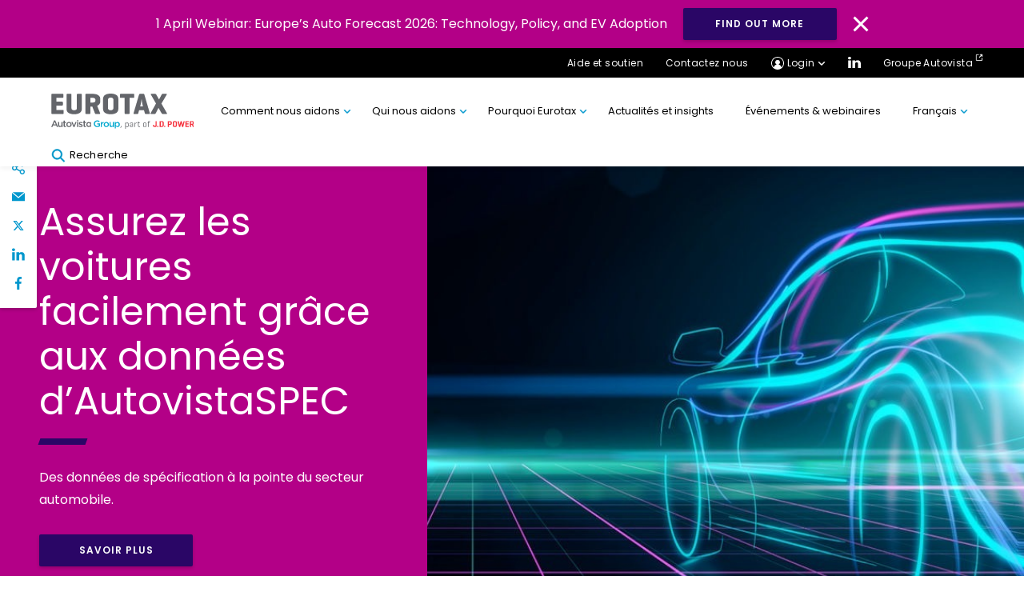

--- FILE ---
content_type: text/html; charset=UTF-8
request_url: https://eurotax.ch/fr/autovistaspec-assurance/
body_size: 31201
content:
<!DOCTYPE html>
<html lang="fr-CH">

<head>
<meta charset="UTF-8">
<meta name="viewport" content="width=device-width, initial-scale=1, minimum-scale=1, minimal-ui">
<meta name="format-detection" content="telephone=no">
<meta http-equiv="X-UA-Compatible" content="IE=EmulateIE11">
<meta name="format-detection" content="telephone=no">

<link rel="profile" href="//gmpg.org/xfn/11">
<link rel="pingback" href="https://eurotax.ch/xmlrpc.php">



<meta name='robots' content='index, follow, max-image-preview:large, max-snippet:-1, max-video-preview:-1' />
	<!-- Google Tag Manager -->
	<script>
	(function(w,d,s,l,i){w[l]=w[l]||[];w[l].push({'gtm.start':
	new Date().getTime(),event:'gtm.js'});var f=d.getElementsByTagName(s)[0],
	j=d.createElement(s),dl=l!='dataLayer'?'&l='+l:'';j.async=true;j.src=
	'https://www.googletagmanager.com/gtm.js?id=' + i + dl;f.parentNode.insertBefore(j,f);
	})(window,document,'script','dataLayer','GTM-M65SCN6');
	</script>
	<!-- End Google Tag Manager -->
	
	<!-- This site is optimized with the Yoast SEO plugin v26.5 - https://yoast.com/wordpress/plugins/seo/ -->
	<title>AutovistaSPEC Assurance - Eurotax Schweiz</title>
	<meta name="description" content="Des données fiables sur les spécifications des véhicules pour presque toutes les marques et tous les modèles. Accédez à 20 ans de données de pointe, y compris pour les véhicules électriques et hybrides." />
	<link rel="canonical" href="https://eurotax.ch/fr/autovistaspec-assurance/" />
	<meta property="og:locale" content="fr_FR" />
	<meta property="og:type" content="article" />
	<meta property="og:title" content="AutovistaSPEC Assurance - Eurotax Schweiz" />
	<meta property="og:description" content="Des données fiables sur les spécifications des véhicules pour presque toutes les marques et tous les modèles. Accédez à 20 ans de données de pointe, y compris pour les véhicules électriques et hybrides." />
	<meta property="og:url" content="https://eurotax.ch/fr/autovistaspec-assurance/" />
	<meta property="og:site_name" content="Eurotax Schweiz" />
	<meta property="article:modified_time" content="2025-08-22T11:40:11+00:00" />
	<meta property="og:image" content="https://eurotax.ch/wp-content/uploads/sites/7/2023/02/AutovistaSPECbackgroundimage.jpg" />
	<meta property="og:image:width" content="1398" />
	<meta property="og:image:height" content="633" />
	<meta property="og:image:type" content="image/jpeg" />
	<meta name="twitter:card" content="summary_large_image" />
	<meta name="twitter:label1" content="Est. reading time" />
	<meta name="twitter:data1" content="1 minute" />
	<!-- / Yoast SEO plugin. -->


<link rel='dns-prefetch' href='//cc.cdn.civiccomputing.com' />
<link rel='dns-prefetch' href='//cdnjs.cloudflare.com' />
<link rel='dns-prefetch' href='//stackpath.bootstrapcdn.com' />
<link rel="alternate" type="application/rss+xml" title="Eurotax Schweiz &raquo; Feed" href="https://eurotax.ch/fr/feed/" />
<link rel="alternate" type="application/rss+xml" title="Eurotax Schweiz &raquo; Comments Feed" href="https://eurotax.ch/fr/comments/feed/" />
<link rel="alternate" title="oEmbed (JSON)" type="application/json+oembed" href="https://eurotax.ch/wp-json/oembed/1.0/embed?url=https%3A%2F%2Feurotax.ch%2Ffr%2Fautovistaspec-assurance%2F&#038;lang=fr" />
<link rel="alternate" title="oEmbed (XML)" type="text/xml+oembed" href="https://eurotax.ch/wp-json/oembed/1.0/embed?url=https%3A%2F%2Feurotax.ch%2Ffr%2Fautovistaspec-assurance%2F&#038;format=xml&#038;lang=fr" />
		<!-- This site uses the Google Analytics by MonsterInsights plugin v9.10.1 - Using Analytics tracking - https://www.monsterinsights.com/ -->
		<!-- Note: MonsterInsights is not currently configured on this site. The site owner needs to authenticate with Google Analytics in the MonsterInsights settings panel. -->
					<!-- No tracking code set -->
				<!-- / Google Analytics by MonsterInsights -->
		<style id='wp-img-auto-sizes-contain-inline-css' type='text/css'>
img:is([sizes=auto i],[sizes^="auto," i]){contain-intrinsic-size:3000px 1500px}
/*# sourceURL=wp-img-auto-sizes-contain-inline-css */
</style>
<style id='wp-block-library-inline-css' type='text/css'>
:root{--wp-block-synced-color:#7a00df;--wp-block-synced-color--rgb:122,0,223;--wp-bound-block-color:var(--wp-block-synced-color);--wp-editor-canvas-background:#ddd;--wp-admin-theme-color:#007cba;--wp-admin-theme-color--rgb:0,124,186;--wp-admin-theme-color-darker-10:#006ba1;--wp-admin-theme-color-darker-10--rgb:0,107,160.5;--wp-admin-theme-color-darker-20:#005a87;--wp-admin-theme-color-darker-20--rgb:0,90,135;--wp-admin-border-width-focus:2px}@media (min-resolution:192dpi){:root{--wp-admin-border-width-focus:1.5px}}.wp-element-button{cursor:pointer}:root .has-very-light-gray-background-color{background-color:#eee}:root .has-very-dark-gray-background-color{background-color:#313131}:root .has-very-light-gray-color{color:#eee}:root .has-very-dark-gray-color{color:#313131}:root .has-vivid-green-cyan-to-vivid-cyan-blue-gradient-background{background:linear-gradient(135deg,#00d084,#0693e3)}:root .has-purple-crush-gradient-background{background:linear-gradient(135deg,#34e2e4,#4721fb 50%,#ab1dfe)}:root .has-hazy-dawn-gradient-background{background:linear-gradient(135deg,#faaca8,#dad0ec)}:root .has-subdued-olive-gradient-background{background:linear-gradient(135deg,#fafae1,#67a671)}:root .has-atomic-cream-gradient-background{background:linear-gradient(135deg,#fdd79a,#004a59)}:root .has-nightshade-gradient-background{background:linear-gradient(135deg,#330968,#31cdcf)}:root .has-midnight-gradient-background{background:linear-gradient(135deg,#020381,#2874fc)}:root{--wp--preset--font-size--normal:16px;--wp--preset--font-size--huge:42px}.has-regular-font-size{font-size:1em}.has-larger-font-size{font-size:2.625em}.has-normal-font-size{font-size:var(--wp--preset--font-size--normal)}.has-huge-font-size{font-size:var(--wp--preset--font-size--huge)}.has-text-align-center{text-align:center}.has-text-align-left{text-align:left}.has-text-align-right{text-align:right}.has-fit-text{white-space:nowrap!important}#end-resizable-editor-section{display:none}.aligncenter{clear:both}.items-justified-left{justify-content:flex-start}.items-justified-center{justify-content:center}.items-justified-right{justify-content:flex-end}.items-justified-space-between{justify-content:space-between}.screen-reader-text{border:0;clip-path:inset(50%);height:1px;margin:-1px;overflow:hidden;padding:0;position:absolute;width:1px;word-wrap:normal!important}.screen-reader-text:focus{background-color:#ddd;clip-path:none;color:#444;display:block;font-size:1em;height:auto;left:5px;line-height:normal;padding:15px 23px 14px;text-decoration:none;top:5px;width:auto;z-index:100000}html :where(.has-border-color){border-style:solid}html :where([style*=border-top-color]){border-top-style:solid}html :where([style*=border-right-color]){border-right-style:solid}html :where([style*=border-bottom-color]){border-bottom-style:solid}html :where([style*=border-left-color]){border-left-style:solid}html :where([style*=border-width]){border-style:solid}html :where([style*=border-top-width]){border-top-style:solid}html :where([style*=border-right-width]){border-right-style:solid}html :where([style*=border-bottom-width]){border-bottom-style:solid}html :where([style*=border-left-width]){border-left-style:solid}html :where(img[class*=wp-image-]){height:auto;max-width:100%}:where(figure){margin:0 0 1em}html :where(.is-position-sticky){--wp-admin--admin-bar--position-offset:var(--wp-admin--admin-bar--height,0px)}@media screen and (max-width:600px){html :where(.is-position-sticky){--wp-admin--admin-bar--position-offset:0px}}

/*# sourceURL=wp-block-library-inline-css */
</style><style id='wp-block-heading-inline-css' type='text/css'>
h1:where(.wp-block-heading).has-background,h2:where(.wp-block-heading).has-background,h3:where(.wp-block-heading).has-background,h4:where(.wp-block-heading).has-background,h5:where(.wp-block-heading).has-background,h6:where(.wp-block-heading).has-background{padding:1.25em 2.375em}h1.has-text-align-left[style*=writing-mode]:where([style*=vertical-lr]),h1.has-text-align-right[style*=writing-mode]:where([style*=vertical-rl]),h2.has-text-align-left[style*=writing-mode]:where([style*=vertical-lr]),h2.has-text-align-right[style*=writing-mode]:where([style*=vertical-rl]),h3.has-text-align-left[style*=writing-mode]:where([style*=vertical-lr]),h3.has-text-align-right[style*=writing-mode]:where([style*=vertical-rl]),h4.has-text-align-left[style*=writing-mode]:where([style*=vertical-lr]),h4.has-text-align-right[style*=writing-mode]:where([style*=vertical-rl]),h5.has-text-align-left[style*=writing-mode]:where([style*=vertical-lr]),h5.has-text-align-right[style*=writing-mode]:where([style*=vertical-rl]),h6.has-text-align-left[style*=writing-mode]:where([style*=vertical-lr]),h6.has-text-align-right[style*=writing-mode]:where([style*=vertical-rl]){rotate:180deg}
/*# sourceURL=https://eurotax.ch/wp-includes/blocks/heading/style.min.css */
</style>
<style id='wp-block-image-inline-css' type='text/css'>
.wp-block-image>a,.wp-block-image>figure>a{display:inline-block}.wp-block-image img{box-sizing:border-box;height:auto;max-width:100%;vertical-align:bottom}@media not (prefers-reduced-motion){.wp-block-image img.hide{visibility:hidden}.wp-block-image img.show{animation:show-content-image .4s}}.wp-block-image[style*=border-radius] img,.wp-block-image[style*=border-radius]>a{border-radius:inherit}.wp-block-image.has-custom-border img{box-sizing:border-box}.wp-block-image.aligncenter{text-align:center}.wp-block-image.alignfull>a,.wp-block-image.alignwide>a{width:100%}.wp-block-image.alignfull img,.wp-block-image.alignwide img{height:auto;width:100%}.wp-block-image .aligncenter,.wp-block-image .alignleft,.wp-block-image .alignright,.wp-block-image.aligncenter,.wp-block-image.alignleft,.wp-block-image.alignright{display:table}.wp-block-image .aligncenter>figcaption,.wp-block-image .alignleft>figcaption,.wp-block-image .alignright>figcaption,.wp-block-image.aligncenter>figcaption,.wp-block-image.alignleft>figcaption,.wp-block-image.alignright>figcaption{caption-side:bottom;display:table-caption}.wp-block-image .alignleft{float:left;margin:.5em 1em .5em 0}.wp-block-image .alignright{float:right;margin:.5em 0 .5em 1em}.wp-block-image .aligncenter{margin-left:auto;margin-right:auto}.wp-block-image :where(figcaption){margin-bottom:1em;margin-top:.5em}.wp-block-image.is-style-circle-mask img{border-radius:9999px}@supports ((-webkit-mask-image:none) or (mask-image:none)) or (-webkit-mask-image:none){.wp-block-image.is-style-circle-mask img{border-radius:0;-webkit-mask-image:url('data:image/svg+xml;utf8,<svg viewBox="0 0 100 100" xmlns="http://www.w3.org/2000/svg"><circle cx="50" cy="50" r="50"/></svg>');mask-image:url('data:image/svg+xml;utf8,<svg viewBox="0 0 100 100" xmlns="http://www.w3.org/2000/svg"><circle cx="50" cy="50" r="50"/></svg>');mask-mode:alpha;-webkit-mask-position:center;mask-position:center;-webkit-mask-repeat:no-repeat;mask-repeat:no-repeat;-webkit-mask-size:contain;mask-size:contain}}:root :where(.wp-block-image.is-style-rounded img,.wp-block-image .is-style-rounded img){border-radius:9999px}.wp-block-image figure{margin:0}.wp-lightbox-container{display:flex;flex-direction:column;position:relative}.wp-lightbox-container img{cursor:zoom-in}.wp-lightbox-container img:hover+button{opacity:1}.wp-lightbox-container button{align-items:center;backdrop-filter:blur(16px) saturate(180%);background-color:#5a5a5a40;border:none;border-radius:4px;cursor:zoom-in;display:flex;height:20px;justify-content:center;opacity:0;padding:0;position:absolute;right:16px;text-align:center;top:16px;width:20px;z-index:100}@media not (prefers-reduced-motion){.wp-lightbox-container button{transition:opacity .2s ease}}.wp-lightbox-container button:focus-visible{outline:3px auto #5a5a5a40;outline:3px auto -webkit-focus-ring-color;outline-offset:3px}.wp-lightbox-container button:hover{cursor:pointer;opacity:1}.wp-lightbox-container button:focus{opacity:1}.wp-lightbox-container button:focus,.wp-lightbox-container button:hover,.wp-lightbox-container button:not(:hover):not(:active):not(.has-background){background-color:#5a5a5a40;border:none}.wp-lightbox-overlay{box-sizing:border-box;cursor:zoom-out;height:100vh;left:0;overflow:hidden;position:fixed;top:0;visibility:hidden;width:100%;z-index:100000}.wp-lightbox-overlay .close-button{align-items:center;cursor:pointer;display:flex;justify-content:center;min-height:40px;min-width:40px;padding:0;position:absolute;right:calc(env(safe-area-inset-right) + 16px);top:calc(env(safe-area-inset-top) + 16px);z-index:5000000}.wp-lightbox-overlay .close-button:focus,.wp-lightbox-overlay .close-button:hover,.wp-lightbox-overlay .close-button:not(:hover):not(:active):not(.has-background){background:none;border:none}.wp-lightbox-overlay .lightbox-image-container{height:var(--wp--lightbox-container-height);left:50%;overflow:hidden;position:absolute;top:50%;transform:translate(-50%,-50%);transform-origin:top left;width:var(--wp--lightbox-container-width);z-index:9999999999}.wp-lightbox-overlay .wp-block-image{align-items:center;box-sizing:border-box;display:flex;height:100%;justify-content:center;margin:0;position:relative;transform-origin:0 0;width:100%;z-index:3000000}.wp-lightbox-overlay .wp-block-image img{height:var(--wp--lightbox-image-height);min-height:var(--wp--lightbox-image-height);min-width:var(--wp--lightbox-image-width);width:var(--wp--lightbox-image-width)}.wp-lightbox-overlay .wp-block-image figcaption{display:none}.wp-lightbox-overlay button{background:none;border:none}.wp-lightbox-overlay .scrim{background-color:#fff;height:100%;opacity:.9;position:absolute;width:100%;z-index:2000000}.wp-lightbox-overlay.active{visibility:visible}@media not (prefers-reduced-motion){.wp-lightbox-overlay.active{animation:turn-on-visibility .25s both}.wp-lightbox-overlay.active img{animation:turn-on-visibility .35s both}.wp-lightbox-overlay.show-closing-animation:not(.active){animation:turn-off-visibility .35s both}.wp-lightbox-overlay.show-closing-animation:not(.active) img{animation:turn-off-visibility .25s both}.wp-lightbox-overlay.zoom.active{animation:none;opacity:1;visibility:visible}.wp-lightbox-overlay.zoom.active .lightbox-image-container{animation:lightbox-zoom-in .4s}.wp-lightbox-overlay.zoom.active .lightbox-image-container img{animation:none}.wp-lightbox-overlay.zoom.active .scrim{animation:turn-on-visibility .4s forwards}.wp-lightbox-overlay.zoom.show-closing-animation:not(.active){animation:none}.wp-lightbox-overlay.zoom.show-closing-animation:not(.active) .lightbox-image-container{animation:lightbox-zoom-out .4s}.wp-lightbox-overlay.zoom.show-closing-animation:not(.active) .lightbox-image-container img{animation:none}.wp-lightbox-overlay.zoom.show-closing-animation:not(.active) .scrim{animation:turn-off-visibility .4s forwards}}@keyframes show-content-image{0%{visibility:hidden}99%{visibility:hidden}to{visibility:visible}}@keyframes turn-on-visibility{0%{opacity:0}to{opacity:1}}@keyframes turn-off-visibility{0%{opacity:1;visibility:visible}99%{opacity:0;visibility:visible}to{opacity:0;visibility:hidden}}@keyframes lightbox-zoom-in{0%{transform:translate(calc((-100vw + var(--wp--lightbox-scrollbar-width))/2 + var(--wp--lightbox-initial-left-position)),calc(-50vh + var(--wp--lightbox-initial-top-position))) scale(var(--wp--lightbox-scale))}to{transform:translate(-50%,-50%) scale(1)}}@keyframes lightbox-zoom-out{0%{transform:translate(-50%,-50%) scale(1);visibility:visible}99%{visibility:visible}to{transform:translate(calc((-100vw + var(--wp--lightbox-scrollbar-width))/2 + var(--wp--lightbox-initial-left-position)),calc(-50vh + var(--wp--lightbox-initial-top-position))) scale(var(--wp--lightbox-scale));visibility:hidden}}
/*# sourceURL=https://eurotax.ch/wp-includes/blocks/image/style.min.css */
</style>
<style id='wp-block-paragraph-inline-css' type='text/css'>
.is-small-text{font-size:.875em}.is-regular-text{font-size:1em}.is-large-text{font-size:2.25em}.is-larger-text{font-size:3em}.has-drop-cap:not(:focus):first-letter{float:left;font-size:8.4em;font-style:normal;font-weight:100;line-height:.68;margin:.05em .1em 0 0;text-transform:uppercase}body.rtl .has-drop-cap:not(:focus):first-letter{float:none;margin-left:.1em}p.has-drop-cap.has-background{overflow:hidden}:root :where(p.has-background){padding:1.25em 2.375em}:where(p.has-text-color:not(.has-link-color)) a{color:inherit}p.has-text-align-left[style*="writing-mode:vertical-lr"],p.has-text-align-right[style*="writing-mode:vertical-rl"]{rotate:180deg}
/*# sourceURL=https://eurotax.ch/wp-includes/blocks/paragraph/style.min.css */
</style>
<style id='global-styles-inline-css' type='text/css'>
:root{--wp--preset--aspect-ratio--square: 1;--wp--preset--aspect-ratio--4-3: 4/3;--wp--preset--aspect-ratio--3-4: 3/4;--wp--preset--aspect-ratio--3-2: 3/2;--wp--preset--aspect-ratio--2-3: 2/3;--wp--preset--aspect-ratio--16-9: 16/9;--wp--preset--aspect-ratio--9-16: 9/16;--wp--preset--gradient--vivid-cyan-blue-to-vivid-purple: linear-gradient(135deg,rgb(6,147,227) 0%,rgb(155,81,224) 100%);--wp--preset--gradient--light-green-cyan-to-vivid-green-cyan: linear-gradient(135deg,rgb(122,220,180) 0%,rgb(0,208,130) 100%);--wp--preset--gradient--luminous-vivid-amber-to-luminous-vivid-orange: linear-gradient(135deg,rgb(252,185,0) 0%,rgb(255,105,0) 100%);--wp--preset--gradient--luminous-vivid-orange-to-vivid-red: linear-gradient(135deg,rgb(255,105,0) 0%,rgb(207,46,46) 100%);--wp--preset--gradient--very-light-gray-to-cyan-bluish-gray: linear-gradient(135deg,rgb(238,238,238) 0%,rgb(169,184,195) 100%);--wp--preset--gradient--cool-to-warm-spectrum: linear-gradient(135deg,rgb(74,234,220) 0%,rgb(151,120,209) 20%,rgb(207,42,186) 40%,rgb(238,44,130) 60%,rgb(251,105,98) 80%,rgb(254,248,76) 100%);--wp--preset--gradient--blush-light-purple: linear-gradient(135deg,rgb(255,206,236) 0%,rgb(152,150,240) 100%);--wp--preset--gradient--blush-bordeaux: linear-gradient(135deg,rgb(254,205,165) 0%,rgb(254,45,45) 50%,rgb(107,0,62) 100%);--wp--preset--gradient--luminous-dusk: linear-gradient(135deg,rgb(255,203,112) 0%,rgb(199,81,192) 50%,rgb(65,88,208) 100%);--wp--preset--gradient--pale-ocean: linear-gradient(135deg,rgb(255,245,203) 0%,rgb(182,227,212) 50%,rgb(51,167,181) 100%);--wp--preset--gradient--electric-grass: linear-gradient(135deg,rgb(202,248,128) 0%,rgb(113,206,126) 100%);--wp--preset--gradient--midnight: linear-gradient(135deg,rgb(2,3,129) 0%,rgb(40,116,252) 100%);--wp--preset--spacing--20: 0.44rem;--wp--preset--spacing--30: 0.67rem;--wp--preset--spacing--40: 1rem;--wp--preset--spacing--50: 1.5rem;--wp--preset--spacing--60: 2.25rem;--wp--preset--spacing--70: 3.38rem;--wp--preset--spacing--80: 5.06rem;--wp--preset--shadow--natural: 6px 6px 9px rgba(0, 0, 0, 0.2);--wp--preset--shadow--deep: 12px 12px 50px rgba(0, 0, 0, 0.4);--wp--preset--shadow--sharp: 6px 6px 0px rgba(0, 0, 0, 0.2);--wp--preset--shadow--outlined: 6px 6px 0px -3px rgb(255, 255, 255), 6px 6px rgb(0, 0, 0);--wp--preset--shadow--crisp: 6px 6px 0px rgb(0, 0, 0);}:where(.is-layout-flex){gap: 0.5em;}:where(.is-layout-grid){gap: 0.5em;}body .is-layout-flex{display: flex;}.is-layout-flex{flex-wrap: wrap;align-items: center;}.is-layout-flex > :is(*, div){margin: 0;}body .is-layout-grid{display: grid;}.is-layout-grid > :is(*, div){margin: 0;}:where(.wp-block-columns.is-layout-flex){gap: 2em;}:where(.wp-block-columns.is-layout-grid){gap: 2em;}:where(.wp-block-post-template.is-layout-flex){gap: 1.25em;}:where(.wp-block-post-template.is-layout-grid){gap: 1.25em;}.has-vivid-cyan-blue-to-vivid-purple-gradient-background{background: var(--wp--preset--gradient--vivid-cyan-blue-to-vivid-purple) !important;}.has-light-green-cyan-to-vivid-green-cyan-gradient-background{background: var(--wp--preset--gradient--light-green-cyan-to-vivid-green-cyan) !important;}.has-luminous-vivid-amber-to-luminous-vivid-orange-gradient-background{background: var(--wp--preset--gradient--luminous-vivid-amber-to-luminous-vivid-orange) !important;}.has-luminous-vivid-orange-to-vivid-red-gradient-background{background: var(--wp--preset--gradient--luminous-vivid-orange-to-vivid-red) !important;}.has-very-light-gray-to-cyan-bluish-gray-gradient-background{background: var(--wp--preset--gradient--very-light-gray-to-cyan-bluish-gray) !important;}.has-cool-to-warm-spectrum-gradient-background{background: var(--wp--preset--gradient--cool-to-warm-spectrum) !important;}.has-blush-light-purple-gradient-background{background: var(--wp--preset--gradient--blush-light-purple) !important;}.has-blush-bordeaux-gradient-background{background: var(--wp--preset--gradient--blush-bordeaux) !important;}.has-luminous-dusk-gradient-background{background: var(--wp--preset--gradient--luminous-dusk) !important;}.has-pale-ocean-gradient-background{background: var(--wp--preset--gradient--pale-ocean) !important;}.has-electric-grass-gradient-background{background: var(--wp--preset--gradient--electric-grass) !important;}.has-midnight-gradient-background{background: var(--wp--preset--gradient--midnight) !important;}
/*# sourceURL=global-styles-inline-css */
</style>

<style id='classic-theme-styles-inline-css' type='text/css'>
/*! This file is auto-generated */
.wp-block-button__link{color:#fff;background-color:#32373c;border-radius:9999px;box-shadow:none;text-decoration:none;padding:calc(.667em + 2px) calc(1.333em + 2px);font-size:1.125em}.wp-block-file__button{background:#32373c;color:#fff;text-decoration:none}
/*# sourceURL=/wp-includes/css/classic-themes.min.css */
</style>
<link rel='stylesheet' id='mpp_gutenberg-css' href='https://eurotax.ch/wp-content/plugins/metronet-profile-picture/dist/blocks.style.build.css?ver=2.6.3' type='text/css' media='all' />
<link rel='stylesheet' id='lama-css-css' href='https://eurotax.ch/wp-content/themes/autovista/vendor/93digital/lama/assets/lama.css?ver=1.0.1' type='text/css' media='all' />
<link rel='stylesheet' id='stella-style-css' href='https://eurotax.ch/wp-content/themes/autovista/style.css?ver=1610039527' type='text/css' media='all' />
<link rel='stylesheet' id='stella-noscript-css' href='https://eurotax.ch/wp-content/themes/autovista/style-noscript.css?ver=1610039527' type='text/css' media='all' />
<link rel='stylesheet' id='swiper-css-css' href='https://cdnjs.cloudflare.com/ajax/libs/Swiper/4.5.1/css/swiper.min.css?ver=1.1.01' type='text/css' media='all' />
<link rel='stylesheet' id='jssocial-css-css' href='https://stackpath.bootstrapcdn.com/font-awesome/4.7.0/css/font-awesome.min.css?ver=6.9' type='text/css' media='all' />
<script type="text/javascript" defer src="https://eurotax.ch/wp-content/plugins/svg-support/vendor/DOMPurify/DOMPurify.min.js?ver=2.5.8" id="bodhi-dompurify-library-js"></script>
<script type="text/javascript" src="https://eurotax.ch/wp-includes/js/jquery/jquery.min.js?ver=3.7.1" id="jquery-core-js"></script>
<script type="text/javascript" src="https://eurotax.ch/wp-includes/js/jquery/jquery-migrate.min.js?ver=3.4.1" id="jquery-migrate-js"></script>
<script type="text/javascript" id="bodhi_svg_inline-js-extra">
/* <![CDATA[ */
var svgSettings = {"skipNested":""};
//# sourceURL=bodhi_svg_inline-js-extra
/* ]]> */
</script>
<script type="text/javascript" defer src="https://eurotax.ch/wp-content/plugins/svg-support/js/min/svgs-inline-min.js" id="bodhi_svg_inline-js"></script>
<script type="text/javascript" id="bodhi_svg_inline-js-after">
/* <![CDATA[ */
cssTarget={"Bodhi":"img.style-svg","ForceInlineSVG":"style-svg"};ForceInlineSVGActive="false";frontSanitizationEnabled="on";
//# sourceURL=bodhi_svg_inline-js-after
/* ]]> */
</script>
<link rel="https://api.w.org/" href="https://eurotax.ch/wp-json/" /><link rel="alternate" title="JSON" type="application/json" href="https://eurotax.ch/wp-json/wp/v2/pages/13670" /><link rel="EditURI" type="application/rsd+xml" title="RSD" href="https://eurotax.ch/xmlrpc.php?rsd" />
<meta name="generator" content="WordPress 6.9" />
<link rel='shortlink' href='https://eurotax.ch/?p=13670' />
<!-- Stream WordPress user activity plugin v4.1.1 -->
<link rel="alternate" href="https://eurotax.ch/fr/autovistaspec-assurance/" hreflang="x-default" />
<style type="text/css">.recentcomments a{display:inline !important;padding:0 !important;margin:0 !important;}</style><link rel="icon" href="https://eurotax.ch/wp-content/uploads/sites/7/2020/07/cropped-Schwacke_300x300-32x32.png" sizes="32x32" />
<link rel="icon" href="https://eurotax.ch/wp-content/uploads/sites/7/2020/07/cropped-Schwacke_300x300-192x192.png" sizes="192x192" />
<link rel="apple-touch-icon" href="https://eurotax.ch/wp-content/uploads/sites/7/2020/07/cropped-Schwacke_300x300-180x180.png" />
<meta name="msapplication-TileImage" content="https://eurotax.ch/wp-content/uploads/sites/7/2020/07/cropped-Schwacke_300x300-270x270.png" />

<link rel='stylesheet' id='plyr-css-css' href='https://cdn.plyr.io/3.6.4/plyr.css?ver=6.9' type='text/css' media='all' />
</head>

<body id="body" class="wp-singular page-template-default page page-id-13670 wp-theme-autovista" data-router-wrapper>
		<!-- Google Tag Manager (noscript) -->
	<noscript>
		<iframe src="https://www.googletagmanager.com/ns.html?id=GTM-M65SCN6"
		height="0" width="0" style="display:none;visibility:hidden"></iframe>
	</noscript>
	<!-- End Google Tag Manager (noscript) -->
	
	<a href="#main" class="skip-link">Aller au contenu</a>
	<header class="header" role="banner" id="header">

	
<div class="gm03" id="cookie-law">
	<p class="gm03__text">1 April Webinar: Europe’s Auto Forecast 2026: Technology, Policy, and EV Adoption</p>
			<a class="gm03__button button button--blue" href="https://attendee.gotowebinar.com/register/1155082497777482328?source=Country+Website+Banners" target="_blank">Find out more</a>
		<img class="gm03__close" id="cookie-button" src="https://eurotax.ch/wp-content/themes/autovista/images/svg/close-icon.svg" alt="Close Icon">
</div>
	<div class="gm01--mobile">
		<div class="container">
			<div class="gm01--mobile__nav">
				<div class="gm01--mobile__nav__col">
					<a href="https://eurotax.ch" class="gm01--mobile__home">
						<svg class="svg-icon svg-icon--home" aria-hidden="true" role="img"> <use href="#home" xlink:href="#home"></use> </svg>					</a>
					<div class="mobile__login__dropdown">
						<a href="#!" class="gm01--mobile__home">
							<svg class="svg-icon svg-icon--profile" aria-hidden="true" role="img"> <use href="#profile" xlink:href="#profile"></use> </svg>						</a>
						<ul class="mobile__login__dropdown__menu">
																		<li class="mobile__login__dropdown__menu__item">
											<a href="https://www.autowert.ch/" class="mobile__login__dropdown__menu__item__link" target='_blank'>Autowert</a>
										</li>
																				<li class="mobile__login__dropdown__menu__item">
											<a href="https://apps.autofutura.com/Autovista/IT/app/mvc/Home/Index" class="mobile__login__dropdown__menu__item__link" target='_blank'>Forecast</a>
										</li>
																				<li class="mobile__login__dropdown__menu__item">
											<a href="https://datacenter.ev-volumes.com/" class="mobile__login__dropdown__menu__item__link" target='_blank'>EV Volumes</a>
										</li>
																				<li class="mobile__login__dropdown__menu__item">
											<a href="https://www.carcostexpert.com/" class="mobile__login__dropdown__menu__item__link" target='_blank'>Car Cost Expert</a>
										</li>
																				<li class="mobile__login__dropdown__menu__item">
											<a href="http://compare.eurotax.com/eecc2/de/index.php" class="mobile__login__dropdown__menu__item__link" target='_blank'>Compare</a>
										</li>
																				<li class="mobile__login__dropdown__menu__item">
											<a href="https://www.autovistaintelligence.com/account/login" class="mobile__login__dropdown__menu__item__link" target='_blank'>Car To Market</a>
										</li>
																				<li class="mobile__login__dropdown__menu__item">
											<a href="https://www.autovistaintelligence.com/account/login" class="mobile__login__dropdown__menu__item__link" target='_blank'>Residual Value Intelligence</a>
										</li>
																				<li class="mobile__login__dropdown__menu__item">
											<a href="https://www.autovistaintelligence.com/account/login" class="mobile__login__dropdown__menu__item__link" target='_blank'>Residual Value Monitor</a>
										</li>
																	</ul>
						</div>
				</div>

				<div class="gm01--mobile__nav__col" >
					<a href="#!" id="mobile-search" class="gm01--mobile__home">
						<svg class="svg-icon svg-icon--icon-search" aria-hidden="true" role="img"> <use href="#icon-search" xlink:href="#icon-search"></use> </svg>					</a>
					<a href="#!" class="gm01--mobile__home gm01--mobile__home--menu">
					<div class="menu-icon">
						<div class="bar1"></div>
						<div class="bar2"></div>
						<div class="bar3"></div>
					</div>
					</a>
				</div>
			</div>
		</div>
	</div>

	<div class="gm01--mobile-menu">
		<div class="container">
		
		<div class="menu-primary-menu-fr-container"><ul id="menu-primary-menu-fr" class="gm01--mobile-menu__list"><li id="menu-item-9992" class="menu-item menu-item-type-custom menu-item-object-custom menu-item-has-children menu-item-9992"><a href="#!">Comment nous aidons</a>
<ul class="sub-menu">
	<li id="menu-item-9943" class="menu-item menu-item-type-post_type menu-item-object-page menu-item-9943"><a href="https://eurotax.ch/fr/identification-et-specification-des-vehicules/">Identification et spécification des véhicules</a></li>
	<li id="menu-item-9942" class="menu-item menu-item-type-post_type menu-item-object-page menu-item-9942"><a href="https://eurotax.ch/fr/evaluation-et-previsions/">Évaluation et prévisions</a></li>
	<li id="menu-item-10058" class="menu-item menu-item-type-post_type menu-item-object-page menu-item-10058"><a href="https://eurotax.ch/fr/service-maintenance-reparation-tco/">Service, entretien et réparation, TCO</a></li>
</ul>
</li>
<li id="menu-item-10093" class="menu-item menu-item-type-custom menu-item-object-custom menu-item-has-children menu-item-10093"><a href="#!">Qui nous aidons</a>
<ul class="sub-menu">
	<li id="menu-item-10248" class="menu-item menu-item-type-custom menu-item-object-custom menu-item-10248"><a href="https://eurotax.ch/fr/branche/constructeurs-importateurs">Constructeurs et importateurs</a></li>
	<li id="menu-item-10247" class="menu-item menu-item-type-custom menu-item-object-custom menu-item-10247"><a href="https://eurotax.ch/fr/branche/commerce-de-vehicules/">Commerce de véhicules</a></li>
	<li id="menu-item-10250" class="menu-item menu-item-type-custom menu-item-object-custom menu-item-10250"><a href="https://eurotax.ch/fr/branche/flottes-loueurs/">Gestionnaires de flottes et loueurs</a></li>
	<li id="menu-item-10251" class="menu-item menu-item-type-custom menu-item-object-custom menu-item-10251"><a href="https://eurotax.ch/fr/branche/societes-financement/">Prestataires financiers</a></li>
	<li id="menu-item-12361" class="menu-item menu-item-type-custom menu-item-object-custom menu-item-12361"><a href="https://eurotax.ch/fr/secteur/administration-publique/">Administration publique</a></li>
	<li id="menu-item-10253" class="menu-item menu-item-type-custom menu-item-object-custom menu-item-10253"><a href="https://eurotax.ch/fr/branche/assurances/">Assurances</a></li>
	<li id="menu-item-10254" class="menu-item menu-item-type-custom menu-item-object-custom menu-item-10254"><a href="https://eurotax.ch/fr/branche/ateliers-experts/">Garages et experts</a></li>
	<li id="menu-item-10252" class="menu-item menu-item-type-custom menu-item-object-custom menu-item-10252"><a href="https://eurotax.ch/fr/branche/remarketing/">Remarketing</a></li>
	<li id="menu-item-10256" class="menu-item menu-item-type-custom menu-item-object-custom menu-item-10256"><a href="https://eurotax.ch/fr/branche/consulting/">Consulting</a></li>
	<li id="menu-item-11067" class="menu-item menu-item-type-custom menu-item-object-custom menu-item-11067"><a href="https://eurotax.ch/fr/branche/telematique/">Télématique</a></li>
</ul>
</li>
<li id="menu-item-10094" class="menu-item menu-item-type-custom menu-item-object-custom menu-item-has-children menu-item-10094"><a href="#!">Pourquoi Eurotax</a>
<ul class="sub-menu">
	<li id="menu-item-10097" class="menu-item menu-item-type-post_type menu-item-object-page menu-item-10097"><a href="https://eurotax.ch/fr/pourquoi-utiliser-eurotax/">Pourquoi se référer à Eurotax</a></li>
	<li id="menu-item-10763" class="menu-item menu-item-type-post_type menu-item-object-page menu-item-10763"><a href="https://eurotax.ch/fr/team-francais/">Vos interlocuteurs</a></li>
	<li id="menu-item-10096" class="menu-item menu-item-type-post_type menu-item-object-page menu-item-10096"><a href="https://eurotax.ch/fr/notre-expertise/">Notre expertise</a></li>
	<li id="menu-item-10095" class="menu-item menu-item-type-post_type menu-item-object-page menu-item-10095"><a href="https://eurotax.ch/fr/notre-precision/">Notre précision</a></li>
	<li id="menu-item-18097" class="menu-item menu-item-type-post_type menu-item-object-page menu-item-18097"><a href="https://eurotax.ch/fr/nos-valeurs/">Nos valeurs</a></li>
</ul>
</li>
<li id="menu-item-10098" class="menu-item menu-item-type-custom menu-item-object-custom menu-item-10098"><a href="https://eurotax.ch/region/ch-fr/">Actualités et insights</a></li>
<li id="menu-item-10102" class="menu-item menu-item-type-custom menu-item-object-custom menu-item-10102"><a href="https://eurotax.ch/fr/event/">Événements &#038; webinaires</a></li>
<li id="menu-item-9985" class="pll-parent-menu-item menu-item menu-item-type-custom menu-item-object-custom current-menu-parent menu-item-has-children menu-item-9985"><a href="#pll_switcher">Français</a>
<ul class="sub-menu">
	<li id="menu-item-9985-de" class="lang-item lang-item-108 lang-item-de no-translation lang-item-first menu-item menu-item-type-custom menu-item-object-custom menu-item-9985-de"><a href="https://eurotax.ch/" hreflang="de-CH" lang="de-CH">Deutsch</a></li>
	<li id="menu-item-9985-fr" class="lang-item lang-item-111 lang-item-fr current-lang menu-item menu-item-type-custom menu-item-object-custom menu-item-9985-fr"><a href="https://eurotax.ch/fr/autovistaspec-assurance/" hreflang="fr-CH" lang="fr-CH">Français</a></li>
</ul>
</li>
</ul></div>		

		<ul class="gm01--mobile-menu__sublist">
			<li><a href="https://eurotax.ch/fr/aide-support/">Aide et soutien</a></li>
			<li><a href="https://eurotax.ch/fr/contactez-nous/">Contactez nous</a></li>
			<li class='gm01--mobile__social'>
								<a href="https://www.linkedin.com/company/eurotax-schweiz/" target='_blank'><svg class="svg-icon svg-icon--icon-linkedin" aria-hidden="true" role="img"> <use href="#icon-linkedin" xlink:href="#icon-linkedin"></use> </svg></a>
																							</li>
							<li><a href="https://autovistagroup.com/" class="gm01__eternal-link">Groupe Autovista <svg class="svg-icon svg-icon--external-link" aria-hidden="true" role="img"> <use href="#external-link" xlink:href="#external-link"></use> </svg></a></li>
					</ul>
		</div>
	</div>
	<div class="gm01">
		<div class="gm01__top">
			<div class="container">
				<ul>
					<li class="help__dropdown">
													<a href="https://eurotax.ch/fr/aide-support/">
							Aide et soutien</a>
												</li>
					<li><a href="https://eurotax.ch/fr/contactez-nous/">Contactez nous</a></li>
					<!--  -->
					<li class="login__dropdown">
						<a href="#" class="gm01__login-icon gm01__dropdown-icon">Login</a>
						<ul class="login__dropdown__menu">
																<li class="login__dropdown__menu__item">
										<a href="https://ch.eurotax.ch/auth/login" class="login__dropdown__menu__item__link" target='_blank'>Das neue Eurotax</a>
									</li>
																		<li class="login__dropdown__menu__item">
										<a href="https://www.autowert.ch/" class="login__dropdown__menu__item__link" target='_blank'>Autowert</a>
									</li>
																		<li class="login__dropdown__menu__item">
										<a href="https://apps.autofutura.com/Autovista/IT/app/mvc/Home/Index" class="login__dropdown__menu__item__link" target='_blank'>Forecast</a>
									</li>
																		<li class="login__dropdown__menu__item">
										<a href="https://datacenter.ev-volumes.com/" class="login__dropdown__menu__item__link" target='_blank'>EV Volumes</a>
									</li>
																		<li class="login__dropdown__menu__item">
										<a href="https://www.carcostexpert.com/" class="login__dropdown__menu__item__link" target='_blank'>Car Cost Expert</a>
									</li>
																		<li class="login__dropdown__menu__item">
										<a href="http://compare.eurotax.com/eecc2/de/index.php" class="login__dropdown__menu__item__link" target='_blank'>Compare</a>
									</li>
																		<li class="login__dropdown__menu__item">
										<a href="https://www.autovistaintelligence.com/account/login" class="login__dropdown__menu__item__link" target='_blank'>Car To Market</a>
									</li>
																		<li class="login__dropdown__menu__item">
										<a href="https://www.autovistaintelligence.com/account/login" class="login__dropdown__menu__item__link" target='_blank'>Residual Value Intelligence</a>
									</li>
																		<li class="login__dropdown__menu__item">
										<a href="https://www.autovistaintelligence.com/account/login" class="login__dropdown__menu__item__link" target='_blank'>Residual Value Monitor</a>
									</li>
																		<li class="login__dropdown__menu__item">
										<a href="" class="login__dropdown__menu__item__link" target='_blank'></a>
									</li>
															</ul>
					</li>
					<li class="gm01__social-link">
												<a href="https://www.linkedin.com/company/eurotax-schweiz/" target='_blank'><img src="https://eurotax.ch/wp-content/themes/autovista/images/svg/ico_linkedin.svg" alt="LinkedIn Logo"></a>
																																			</li>
										<li><a href="https://autovistagroup.com/" class="gm01__external-link" target="_blank">Groupe Autovista</a></li>
									</ul>
			</div>
		</div>
		<div class="container">
			<div class="gm01__grid">
				<div class="gm01__grid__logo">
											<a href='https://eurotax.ch'><img src="https://eurotax.ch/wp-content/uploads/sites/7/2024/08/Eurotax-PartOfJDP.svg" alt=""></a>
									</div>

				<ul class="gm01__grid__menu">
					<div class="menu-primary-menu-fr-container"><ul id="menu-primary-menu-fr-1" class="gm01__grid__menu">
			<li class=" menu-item menu-item-type-custom menu-item-object-custom menu-item-has-children">
				<a href="#!" class="menu-item__link">
					Comment nous aidons									</a>
				<section class="menu-item__section">
					<div class="container">
						<div class="menu-item__row">

						<aside class="menu-item__aside">
							<div class="menu-item__aside-inside" title="Sommaire">
								<div class="menu-item__card">
									<h3 class="menu-item__card-title m03__title heading--3 underline underline--teal">Comment nous aidons</h3>
									<p class="menu-item__card-info">Identification complète de véhicules, évaluations en fonction du marché, prévisions fiables, calculs précis des coûts de réparation, analyses et services de conseil : nous vous fournissons toutes les données et les informations dont vous avez besoin pour prendre des décisions commerciales durables.</p>
																			<a class="menu-item__section__link" href="https://eurotax.ch/fr/produits/" target="_self">Découvrez tous les produits</a>
																	</div>
							</div>
						</aside>
						<div class="menu-item__right">
														<h4>Que souhaitez-vous faire?</h4>
														<div class="menu-item__right-list">
															</div>
						</div>
						<div class="menu-item__middle no-after">
							<h4>Choisissez votre domaine d&#039;intérêt:</h4>
							
		<ul class="menu-item__list">
			<div class="menu-item__column">

		
			
			<li class="menu-item menu-item__column-item">
				<a href="https://eurotax.ch/fr/identification-et-specification-des-vehicules/" class="menu-item__column-link" data-description="" data-content="
											<a href='https://eurotax.ch/fr/identification-et-specification-des-vehicules/comment-puis-je-integrer-un-arbre-de-recherche-de-vehicules-intuitif-dans-mes-systemes/' class='menu-item__sub-link'>Comment puis-je intégrer une liste déroulante intuitive de véhicules dans mes systèmes ?</a>
												<a href='https://eurotax.ch/fr/identification-et-specification-des-vehicules/comment-ameliorer-la-qualite-de-mes-annonces-de-voitures-doccasion/' class='menu-item__sub-link'>Comment améliorer la qualité de mes annonces de voitures d&#8217;occasion ?</a>
												<a href='https://eurotax.ch/fr/identification-et-specification-des-vehicules/comment-puis-je-savoir-quels-sont-les-equipements-dusine-dun-vehicule/' class='menu-item__sub-link'>Comment puis-je savoir quels sont les équipements de série d&#8217;un véhicule ?</a>
												<a href='https://eurotax.ch/fr/identification-et-specification-des-vehicules/puis-je-laisser-mes-clients-configurer-leur-nouveau-vehicule-en-ligne/' class='menu-item__sub-link'>Puis-je laisser mes clients configurer leur véhicule en ligne ?</a>
													">Identification et spécification des véhicules</a>
			</li>
			</li>

			
			<li class="menu-item menu-item__column-item">
				<a href="https://eurotax.ch/fr/evaluation-et-previsions/" class="menu-item__column-link" data-description="" data-content="
											<a href='https://eurotax.ch/fr/evaluation-et-previsions/comment-fixer-le-juste-prix-du-marche-pour-une-voiture-occasion/' class='menu-item__sub-link'>Comment fixer le juste prix pour une voiture d&#8217;occasion?</a>
												<a href='https://eurotax.ch/fr/evaluation-et-previsions/comment-puis-je-suivre-levolution-de-la-valeur-residuelle/' class='menu-item__sub-link'>Comment puis-je suivre l&#8217;évolution de la valeur résiduelle ?</a>
												<a href='https://eurotax.ch/fr/evaluation-et-previsions/ou-se-trouvent-en-europe-les-possibilites-dobtenir-de-meilleures-ventes-pour-mes-vehicules/' class='menu-item__sub-link'>Où sont, en Europe, les possibilités de faire de meilleures ventes?</a>
												<a href='https://eurotax.ch/fr/evaluation-et-previsions/quel-est-l-impact-des-rachats-sur-mon-portefeuille/' class='menu-item__sub-link'>Quel est l´impact des rachats sur mon portefeuille?</a>
												<a href='https://eurotax.ch/fr/evaluation-et-previsions/comment-puis-je-savoir-combien-vaudra-un-vehicule-loue-a-lavenir/' class='menu-item__sub-link'>Comment puis-je savoir combien vaudra un véhicule loué à l&#8217;avenir?</a>
													">Évaluation et prévisions</a>
			</li>
			</li>

			
			<li class="menu-item menu-item__column-item">
				<a href="https://eurotax.ch/fr/service-maintenance-reparation-tco/" class="menu-item__column-link" data-description="" data-content="
											<a href='https://eurotax.ch/fr/service-maintenance-reparation-tco/comment-puis-je-accelerer-le-lancement-des-travaux-de-reparation/' class='menu-item__sub-link'>Comment puis-je accélérer le lancement des travaux de réparation?</a>
												<a href='https://eurotax.ch/fr/service-maintenance-reparation-tco/comment-puis-je-massurer-que-je-fournis-les-bonnes-pieces-de-rechange-a-mes-clients/' class='menu-item__sub-link'>Comment puis-je m&#8217;assurer que je fournis les bonnes pièces de rechange à mes clients?</a>
												<a href='https://eurotax.ch/fr/service-maintenance-reparation-tco/comment-puis-je-reduire-le-temps-et-les-efforts-necessaires-a-la-preparation-des-estimations/' class='menu-item__sub-link'>Comment puis-je réduire le temps et les efforts nécessaires aux estimations?</a>
													">Service, entretien et réparation, TCO</a>
			</li>
			</li>

					</div>
				</ul>
			</div>
			</div>
		</section>

		</li>

			<li class=" menu-item menu-item-type-custom menu-item-object-custom menu-item-has-children">
				<a href="#!" class="menu-item__link">
					Qui nous aidons									</a>
				<section class="menu-item__section">
					<div class="container">
						<div class="menu-item__row">

						<aside class="menu-item__aside">
							<div class="menu-item__aside-inside" title="Sommaire">
								<div class="menu-item__card">
									<h3 class="menu-item__card-title m03__title heading--3 underline underline--teal">Qui nous aidons</h3>
									<p class="menu-item__card-info">Notre principal atout est la maîtrise des prix. Nous vous aidons à fixer les bons tarifs, par exemple lors de l’achat/la vente de véhicules ou lors du calcul des coûts de réparation. Des entreprises de tous les secteurs de l’industrie automobile font confiance à nos données, à nos méthodes et à notre expertise. Nos solutions et nos analyses rendent les sujets complexes transparents et clairs. Cela vous permet de prendre des décisions fondées et d’accroître votre rentabilité.</p>
																	</div>
							</div>
						</aside>
						<div class="menu-item__right">
														<div class="menu-item__right-list">
																	<div class="menu-item__block">
																			</div>
															</div>
						</div>
						<div class="menu-item__middle no-after">
							<h4>Choisissez votre secteur:</h4>
							
		<ul class="menu-item__list">
			<div class="menu-item__column">

		
			
			<li class="menu-item menu-item__column-item">
				<a href="https://eurotax.ch/fr/branche/constructeurs-importateurs" class="menu-item__column-link" data-description="" data-content="
								">Constructeurs et importateurs</a>
			</li>
			</li>

			
			<li class="menu-item menu-item__column-item">
				<a href="https://eurotax.ch/fr/branche/commerce-de-vehicules/" class="menu-item__column-link" data-description="" data-content="
								">Commerce de véhicules</a>
			</li>
			</li>

			
			<li class="menu-item menu-item__column-item">
				<a href="https://eurotax.ch/fr/branche/flottes-loueurs/" class="menu-item__column-link" data-description="" data-content="
								">Gestionnaires de flottes et loueurs</a>
			</li>
			</li>
				</div>
				<div class="menu-item__column">
			
			
			<li class="menu-item menu-item__column-item">
				<a href="https://eurotax.ch/fr/branche/societes-financement/" class="menu-item__column-link" data-description="" data-content="
								">Prestataires financiers</a>
			</li>
			</li>

			
			<li class="menu-item menu-item__column-item">
				<a href="https://eurotax.ch/fr/secteur/administration-publique/" class="menu-item__column-link" data-description="" data-content="
								">Administration publique</a>
			</li>
			</li>

			
			<li class="menu-item menu-item__column-item">
				<a href="https://eurotax.ch/fr/branche/assurances/" class="menu-item__column-link" data-description="" data-content="
								">Assurances</a>
			</li>
			</li>
				</div>
				<div class="menu-item__column">
			
			
			<li class="menu-item menu-item__column-item">
				<a href="https://eurotax.ch/fr/branche/ateliers-experts/" class="menu-item__column-link" data-description="" data-content="
								">Garages et experts</a>
			</li>
			</li>

			
			<li class="menu-item menu-item__column-item">
				<a href="https://eurotax.ch/fr/branche/remarketing/" class="menu-item__column-link" data-description="" data-content="
								">Remarketing</a>
			</li>
			</li>

			
			<li class="menu-item menu-item__column-item">
				<a href="https://eurotax.ch/fr/branche/consulting/" class="menu-item__column-link" data-description="" data-content="
								">Consulting</a>
			</li>
			</li>
				</div>
				<div class="menu-item__column">
			
			
			<li class="menu-item menu-item__column-item">
				<a href="https://eurotax.ch/fr/branche/telematique/" class="menu-item__column-link" data-description="" data-content="
								">Télématique</a>
			</li>
			</li>

					</div>
				</ul>
			</div>
			</div>
		</section>

		</li>

			<li class=" menu-item menu-item-type-custom menu-item-object-custom menu-item-has-children">
				<a href="#!" class="menu-item__link">
					Pourquoi Eurotax									</a>
				<section class="menu-item__section">
					<div class="container">
						<div class="menu-item__row">

						<aside class="menu-item__aside">
							<div class="menu-item__aside-inside" title="Sommaire">
								<div class="menu-item__card">
									<h3 class="menu-item__card-title m03__title heading--3 underline underline--teal">Pourquoi Eurotax</h3>
									<p class="menu-item__card-info">Nous combinons des systèmes et des méthodes de pointe avec des décennies d’expérience et d’expertise. En outre, nous sommes profondément liés à l’industrie automobile tout en restant absolument indépendants. Enfin, nos données couvrent la quasi-totalité du cycle de vie d´un véhicule.</p>
																	</div>
							</div>
						</aside>
						<div class="menu-item__right">
														<div class="menu-item__right-list">
																	<div class="menu-item__block">
																			</div>
															</div>
						</div>
						<div class="menu-item__middle no-after">
							<h4></h4>
							
		<ul class="menu-item__list">
			<div class="menu-item__column">

		
			
			<li class="menu-item menu-item__column-item">
				<a href="https://eurotax.ch/fr/pourquoi-utiliser-eurotax/" class="menu-item__column-link" data-description="" data-content="
								">Pourquoi se référer à Eurotax</a>
			</li>
			</li>

			
			<li class="menu-item menu-item__column-item">
				<a href="https://eurotax.ch/fr/team-francais/" class="menu-item__column-link" data-description="" data-content="
								">Vos interlocuteurs</a>
			</li>
			</li>
				</div>
				<div class="menu-item__column">
			
			
			<li class="menu-item menu-item__column-item">
				<a href="https://eurotax.ch/fr/notre-expertise/" class="menu-item__column-link" data-description="" data-content="
								">Notre expertise</a>
			</li>
			</li>

			
			<li class="menu-item menu-item__column-item">
				<a href="https://eurotax.ch/fr/notre-precision/" class="menu-item__column-link" data-description="" data-content="
								">Notre précision</a>
			</li>
			</li>
				</div>
				<div class="menu-item__column">
			
			
			<li class="menu-item menu-item__column-item">
				<a href="https://eurotax.ch/fr/nos-valeurs/" class="menu-item__column-link" data-description="" data-content="
								">Nos valeurs</a>
			</li>
			</li>

					</div>
				</ul>
			</div>
			</div>
		</section>

		</li>

			<li class=" menu-item menu-item-type-custom menu-item-object-custom">
				<a href="https://eurotax.ch/region/ch-fr/" class="menu-item__link">
					Actualités et insights									</a>
				<section class="menu-item__section">
					<div class="container">
						<div class="menu-item__row">

						<aside class="menu-item__aside">
							<div class="menu-item__aside-inside" title="Sommaire">
								<div class="menu-item__card">
									<h3 class="menu-item__card-title m03__title heading--3 underline underline--teal">Actualités et insights</h3>
									<p class="menu-item__card-info"></p>
																	</div>
							</div>
						</aside>
						<div class="menu-item__right">
														<div class="menu-item__right-list">
																	<div class="menu-item__block">
																			</div>
															</div>
						</div>
						<div class="menu-item__middle no-after">
							<h4></h4>
							</li>

			<li class=" menu-item menu-item-type-custom menu-item-object-custom">
				<a href="https://eurotax.ch/fr/event/" class="menu-item__link">
					Événements &amp; webinaires									</a>
				<section class="menu-item__section">
					<div class="container">
						<div class="menu-item__row">

						<aside class="menu-item__aside">
							<div class="menu-item__aside-inside" title="Sommaire">
								<div class="menu-item__card">
									<h3 class="menu-item__card-title m03__title heading--3 underline underline--teal">Événements &amp; webinaires</h3>
									<p class="menu-item__card-info"></p>
																	</div>
							</div>
						</aside>
						<div class="menu-item__right">
														<div class="menu-item__right-list">
																	<div class="menu-item__block">
																			</div>
															</div>
						</div>
						<div class="menu-item__middle no-after">
							<h4></h4>
							</li>

			<li class="pll-parent-menu-item menu-item menu-item-type-custom menu-item-object-custom current-menu-parent menu-item-has-children">
				<a href="#pll_switcher" class="menu-item__link">
					Français									</a>
				<section class="menu-item__section">
					<div class="container">
						<div class="menu-item__row">

						<aside class="menu-item__aside">
							<div class="menu-item__aside-inside" title="Sommaire">
								<div class="menu-item__card">
									<h3 class="menu-item__card-title m03__title heading--3 underline underline--teal">Français</h3>
									<p class="menu-item__card-info"></p>
																	</div>
							</div>
						</aside>
						<div class="menu-item__right">
														<div class="menu-item__right-list">
																	<div class="menu-item__block">
																			</div>
															</div>
						</div>
						<div class="menu-item__middle no-after">
							<h4></h4>
							
		<ul class="menu-item__list">
			<div class="menu-item__column">

		
			
			<li class="menu-item menu-item__column-item">
				<a href="https://eurotax.ch/" class="menu-item__column-link" data-description="" data-content="
								">Deutsch</a>
			</li>
			</li>

			
			<li class="menu-item menu-item__column-item">
				<a href="https://eurotax.ch/fr/autovistaspec-assurance/" class="menu-item__column-link" data-description="" data-content="
								">Français</a>
			</li>
			</li>

					</div>
				</ul>
			</div>
			</div>
		</section>

		</li>
</ul></div>				</ul>

				<div class="gm01__grid__search-button">
					<a><img src="https://eurotax.ch/wp-content/themes/autovista/images/svg/nav-search-icon.svg" alt="Search Icon"> Recherche</a>
				</div>
			</div>
		</div>
		<div class="gm01__search">
			<div class="container">
				<h3 class="gm01__search__title">
												Chercher dans Eurotax									</h3>
				
<form action="https://eurotax.ch/fr" method="get" role="search" class="search-form">
	<label for="search"><!-- Search in  --></label>
	<input type="text" name="s" id="search" value="" placeholder="Entrez le terme de recherche ici" />
	<div class="search-form__submit">
		<button type='submit'>
			<img src="https://eurotax.ch/wp-content/themes/autovista/images/svg/search--icon.svg" alt="Search" />
		</button>
	</div>
</form>
				<p class="gm01__search__close"> <img src="https://eurotax.ch/wp-content/themes/autovista/images/svg/close-button-search.svg" alt="Close Icon"> Fermer</p>
			</div>
		</div>
	</div>
	</header>

	<main class="main" role="main" id="main" data-router-view="content">

	<div class="share">
	<a class="share-icon"><svg class="svg-icon svg-icon--icon-share" aria-hidden="true" role="img"> <use href="#icon-share" xlink:href="#icon-share"></use> </svg></a>
	<a href="mailto:?&#038;subject=&#038;body=https://eurotax.ch/fr/autovistaspec-assurance/" class="share__email" target='_blank'><svg class="svg-icon svg-icon--icon-email" aria-hidden="true" role="img"> <use href="#icon-email" xlink:href="#icon-email"></use> </svg></a>
	<a href="https://x.com/intent/tweet?url=https://eurotax.ch/fr/autovistaspec-assurance/" class="share__twitter" target='_blank'><svg class="svg-icon svg-icon--icon-x" aria-hidden="true" role="img"> <use href="#icon-x" xlink:href="#icon-x"></use> </svg></a>
	<a href="https://www.linkedin.com/shareArticle?mini=true&#038;url=https://eurotax.ch/fr/autovistaspec-assurance/&#038;title=&#038;summary=&#038;source=" class="share__linkedin" target='_blank'><svg class="svg-icon svg-icon--icon-linkedin" aria-hidden="true" role="img"> <use href="#icon-linkedin" xlink:href="#icon-linkedin"></use> </svg></a>
	<a href="https://www.facebook.com/sharer/sharer.php?u=https://eurotax.ch/fr/autovistaspec-assurance/" class="share__facebook" target='_blank'><svg class="svg-icon svg-icon--icon-facebook" aria-hidden="true" role="img"> <use href="#icon-facebook" xlink:href="#icon-facebook"></use> </svg></a>
	</div>

<article id="post-13670" class="post-13670 page type-page status-publish has-post-thumbnail hentry">
	<div class="entry-content container">
		
<div class="m01-1 
block-element">
	<div class="m01-1__grid">
		<div class="m01-1__grid__text m01-1--vehicle">
			<div class="m01-1__text-container">
								<h1 class="m01-1__title heading--1 underline underline--dark-blue">Assurez les voitures facilement grâce aux données d’AutovistaSPEC</h1>
												<div class="m01-1__subtitle">
				<p>Des données de spécification à la pointe du secteur automobile.</p>
				</div>
														<a class="button button--blue" href="https://eurotax.ch/fr/autovistaspec-assurance/#form" target="_self">SAVOIR PLUS</a>
							</div>
		</div>
		<div class="m01-1__grid__img lazy" data-bg=url(https://eurotax.ch/wp-content/uploads/sites/7/2022/11/AutovistaSPECbackgroundimage.jpg)  role="img" aria-label="">
		</div>
	</div>
</div>



<p><br></p>



<h1 class="wp-block-heading heading--1">Des informations de spécification fiables</h1>



<figure class="wp-block-image size-large is-resized"><img decoding="async" src="https://glass.co.uk/wp-content/uploads/sites/2/2021/01/lozenge.png" alt="" class="wp-image-2919" style="width:70px;height:10px"/></figure>



<p>Historiquement, assurer des véhicules à moteur thermique était relativement simple, en raison de la quantité d&#8217;information à disposition des compagnies d’assurance. Depuis l’arrivée des électriques et des hybrides, les choses se compliquent un peu.</p>



<p>Grâce à l&#8217;ensemble des données paneuropéennes d&#8217;AutovistaSPEC, vous pouvez désormais accéder aux informations techniques de chaque marque et modèle. Les données d&#8217;AutovistaSPEC vous aident à identifier les équipements de sécurité qui ont un impact sur la probabilité d&#8217;un accident et vous permettent de proposer des devis d&#8217;assurance plus attractifs. Nos flux de données rendent la souscription de nouvelles polices plus facile &#8211; et plus fiable &#8211; pour vous et vos clients. </p>



<p></p>


<p style="text-align: center;"><a class="button button--purple" style="height: 48px; min-width: 390px; font-size: 1rem; color: #ffffff; text-decoration: none;" href="https://eurotax.ch/fr/autovistaspec-assurance/#form"><strong>Obtenir AutovistaSPEC sans attendre</strong></a></p>


<p></p>



<p><br></p>



<h2 class="wp-block-heading heading--1">Qu’est-ce que contient AutovistaSPEC&nbsp;?</h2>



<h3 class="wp-block-heading" style="font-style:normal;font-weight:100"><img decoding="async" src="https://eurotax.at/wp-content/uploads/sites/3/2020/11/lozenge-light-blue.png" alt="" width="85" height="10"></h3>



<h3 class="wp-block-heading heading--3">Une multitude de données, 2 formules simples.</h3>


<div class="wp-block-image">
<figure class="aligncenter size-full"><img decoding="async" src="https://eurotax.es/wp-content/uploads/sites/10/2022/10/SnipImage-002-2.jpg" alt="" class="wp-image-4697"/></figure>
</div>


<p><br></p>



<p><br></p>


<p style="text-align: center;"><a class="button button--purple" style="height: 48px; min-width: 390px; font-size: 1rem; color: #ffffff; text-decoration: none;" href="https://eurotax.ch/fr/autovistaspec-assurance/#form"><strong>Obtenir AutovistaSPEC sans attendre</strong></a></p>


<p id="form"><br><br></p>


<div class="m07-1 block-element">
		<div class="container">
			<div class="m07-1__header">
				<h2 class="m07-1__header__title heading--1 underline underline--purple ">Veuillez me contacter pour en savoir plus sur le AutovistaSPEC.</h2>
							</div>

			<iframe src="https://web.eurotax.ch/l/1082803/2024-11-14/qtlg4z" width="100%" height="700" type="text/html" frameborder="0" allowTransparency="true" style="border: 0"></iframe>						<script src="https://www.google.com/recaptcha/api.js" async defer></script> 			<script>
				function onSubmit(token) {
					var trialForms = document.querySelectorAll('.m07-1 form.elq-form');
					var trialForm = trialForms[0];
					var trialFormID = trialForm.id;
					document.getElementById(trialFormID).submit();
				}
			</script>

			<script>
				var subButtons = document.querySelectorAll('.m07-1 .elq-form input[type=submit]');
				var subButton = subButtons[0];

				subButton.classList.add("g-recaptcha");
				subButton.setAttribute("data-sitekey", "6LfafHgbAAAAABtQvoRFdA9KjDX8nY1J6KdB5tVK");
				subButton.setAttribute("data-callback", "onSubmit");
				subButton.setAttribute("data-action", "submit");
			</script>

		</div>
	</div>



<div class="m11 block-element ">
	<div class="container">
		<h2 class="heading--1 underline underline--teal">Pourquoi AutovistaSPEC ?</h2>
		<div class="m11__grid " >
						<div class="m11__grid__item m11__grid__item--img transparent">
				<img data-src=https://eurotax.ch/wp-content/uploads/sites/7/2022/11/AutovistaSPEC-image-5-connected-world.jpg  class=" lazy" alt="">			</div>
			
			<div class="m11__grid__item m11__grid__item--text transparent font-black">
								<h3 class="title-default">Couvre la plupart des véhicules</h3>
													<p>Il vous suffit d’importer les données d’AutovistaSPEC sous forme de fichiers CSV pour consulter facilement des données sur presque tous les modèles de toutes les marques sur le marché, <span class="TextRun SCXW54647721 BCX9" lang="FR" xml:lang="FR" data-contrast="auto"><span class="NormalTextRun SCXW54647721 BCX9"> standardisées sur les principaux marchés européens. </span></span></p>
<p><a class="button button--purple" style="height: 48px;min-width: 390px;font-size: 1rem;color: #ffffff;text-decoration: none" href="https://eurotax.ch/fr/autovistaspec-assurance/#form"><strong>Obtenir AutovistaSPEC sans attendre</strong></a></p>
							</div>
		</div>
	</div>
</div>



<div class="m11 block-element ">
	<div class="container">
		<h2 class="heading--1 underline underline--teal"></h2>
		<div class="m11__grid m11__grid--rev" >
						<div class="m11__grid__item m11__grid__item--img transparent">
				<img data-src=https://eurotax.ch/wp-content/uploads/sites/7/2022/11/AutovistaSPEC-image-10-graph.jpg  class=" lazy" alt="">			</div>
			
			<div class="m11__grid__item m11__grid__item--text transparent font-black">
								<h3 class="title-default">20 ans de données historiques</h3>
													<p>La robustesse des données d’AutovistaSPEC est liée à la possibilité de remonter l’historique d’un véhicule jusqu’à 20 ans en arrière. Voilà des fiches techniques sur lesquelles vous pouvez compter.</p>
<p><a class="button button--purple" style="height: 48px;min-width: 390px;font-size: 1rem;color: #ffffff;text-decoration: none" href="https://eurotax.ch/fr/autovistaspec-assurance/#form"><strong>Obtenir AutovistaSPEC sans attendre</strong></a></p>
							</div>
		</div>
	</div>
</div>



<div class="m11 block-element ">
	<div class="container">
		<h2 class="heading--1 underline underline--teal"></h2>
		<div class="m11__grid " >
						<div class="m11__grid__item m11__grid__item--img transparent">
				<img data-src=https://eurotax.ch/wp-content/uploads/sites/7/2022/11/AutovistaSPEC-image-3-book-guide.jpg  class=" lazy" alt="">			</div>
			
			<div class="m11__grid__item m11__grid__item--text transparent font-black">
								<h3 class="title-default">Des guides d’intégration détaillés</h3>
													<p>Des inquiétudes sur l’intégration des données d’AutovistaSPEC à votre système ? Nous proposons des manuels clairs et structurés incluant base de données, scripts de chargement et exemples.</p>
<p><!-- /wp:paragraph --></p>
<p><a class="button button--purple" style="height: 48px;min-width: 390px;font-size: 1rem;color: #ffffff;text-decoration: none" href="https://eurotax.ch/fr/autovistaspec-assurance/#form"><strong>Obtenir AutovistaSPEC sans attendre</strong></a></p>
<p><!-- /wp:paragraph --></p>
							</div>
		</div>
	</div>
</div>









<p id="webinar"><font _mstmutation="1" _msthash="1070784"></font></p>



<div class="m11 block-element ">
	<div class="container">
		<h2 class="heading--1 underline underline--teal">Qui d&#039;autre peut bénéficier des données d&#039;AutovistaSPEC ?</h2>
		<div class="m11__grid " >
						<div class="m11__grid__item m11__grid__item--img transparent">
				<img data-src=https://eurotax.ch/wp-content/uploads/sites/7/2022/11/AutovistaSPEC1.jpg  class=" lazy" alt="">			</div>
			
			<div class="m11__grid__item m11__grid__item--text transparent font-black">
								<h3 class="title-default">Constructeurs</h3>
													<p>Découvrez comment AutovistaSPEC peut vous aider à améliorer votre offre de produits en comprenant mieux les spécifications techniques des modèles concurrents.</p>
<p>&nbsp;</p>
<p><a href="https://eurotax.ch/fr/autovistaspec-fabricants-et-importateurs/" target="_blank" rel="noopener"><strong>CLIQUEZ POUR EN SAVOIR PLUS</strong></a></p>
							</div>
		</div>
	</div>
</div>



<div class="m11 block-element ">
	<div class="container">
		<h2 class="heading--1 underline underline--teal"></h2>
		<div class="m11__grid " >
						<div class="m11__grid__item m11__grid__item--img transparent">
				<img data-src=https://eurotax.ch/wp-content/uploads/sites/7/2022/11/AutovistaSPEC2.jpg  class=" lazy" alt="">			</div>
			
			<div class="m11__grid__item m11__grid__item--text transparent font-black">
								<h3 class="title-default">Flotte et leasing</h3>
													<p><span class="TextRun SCXW136335377 BCX9" lang="FR" xml:lang="FR" data-contrast="auto"><span class="NormalTextRun SCXW136335377 BCX9">Intégrez rapidement et facilement nos données dans vos configurateurs multimarques, </span><span class="NormalTextRun SCXW136335377 BCX9">pour éviter de vous rendre sur les sites des constructeurs pour le faire. </span></span><span class="EOP SCXW136335377 BCX9" data-ccp-props="{&quot;201341983&quot;:0,&quot;335559739&quot;:160,&quot;335559740&quot;:257}"> </span></p>
<p><a href="https://eurotax.ch/fr/autovistaspec-flotte-et-leasing/" target="_blank" rel="noopener"><strong>CLIQUEZ POUR EN SAVOIR PLUS</strong></a></p>
							</div>
		</div>
	</div>
</div>



<div class="m11 block-element ">
	<div class="container">
		<h2 class="heading--1 underline underline--teal"></h2>
		<div class="m11__grid " >
						<div class="m11__grid__item m11__grid__item--img transparent">
				<img data-src=https://eurotax.ch/wp-content/uploads/sites/7/2022/11/Autovistaspec3.jpg  class=" lazy" alt="">			</div>
			
			<div class="m11__grid__item m11__grid__item--text transparent font-black">
								<h3 class="title-default">Finance</h3>
													<p>Améliorez vos stratégies de financement pour les futurs modèles avec AutovistaSPEC en surveillant et en suivant les prix catalogue des véhicules.</p>
<p><strong><a href="https://eurotax.ch/fr/autovistaspec-finance/" target="_blank" rel="noopener">CLIQUEZ POUR EN SAVOIR PLUS</a></strong></p>
							</div>
		</div>
	</div>
</div>

			</div>
</article>
﻿<div class="block-element background-overlay"></div>
	</main>

			<footer class="gm02">
			<div class="container gm02__grid">
				<div class="gm02__grid__logo">
														<img src="https://eurotax.ch/wp-content/uploads/sites/7/2024/08/V2-AVGroup-PartOfJDP_blue-Wht.svg" alt="" />
										</div>
				<div class="gm02__grid__content">
				<div class="gm02__grid__content__logos">
																								<div class="gm02__logo">
										<img src="https://eurotax.ch/wp-content/uploads/sites/7/2024/03/AV-Fixed.svg" alt="" />
									</div>
																	<div class="gm02__logo">
										<img src="https://eurotax.ch/wp-content/uploads/sites/7/2024/03/Eurotax-Fixed.svg" alt="" />
									</div>
																	<div class="gm02__logo">
										<img src="https://eurotax.ch/wp-content/uploads/sites/7/2024/03/EVvolumes-Fixed.svg" alt="" />
									</div>
																	<div class="gm02__logo">
										<img src="https://eurotax.ch/wp-content/uploads/sites/7/2024/03/Glasss-Fixed.svg" alt="" />
									</div>
																	<div class="gm02__logo">
										<img src="https://eurotax.ch/wp-content/uploads/sites/7/2024/03/R├©dboka-Fixed.svg" alt="" />
									</div>
																	<div class="gm02__logo">
										<img src="https://eurotax.ch/wp-content/uploads/sites/7/2024/03/SCHWACKE-Fixed.svg" alt="" />
									</div>
																	<div class="gm02__logo">
										<img src="https://eurotax.ch/wp-content/uploads/sites/7/2024/03/AV24-Fixed.svg" alt="" />
									</div>
																			</div>
				</div>
			</div>
			<div class="container gm02__grid">
				<div class="gm02__grid__logo gm02--hide">
				</div>
				<div class="gm02__grid__content">
				<div class="gm02__grid__content__menu">
										<ul id="menu-footer-menu-fr" class="footer-menu"><li id="menu-item-10236" class="menu-item menu-item-type-post_type menu-item-object-page menu-item-10236"><a href="https://eurotax.ch/fr/confidentialite/">Confidentialité</a></li>
<li id="menu-item-10237" class="menu-item menu-item-type-post_type menu-item-object-page menu-item-10237"><a href="https://eurotax.ch/fr/conditions-generales-de-vente/">Conditions Générales de Vente</a></li>
<li id="menu-item-15491" class="menu-item menu-item-type-post_type menu-item-object-page menu-item-15491"><a href="https://eurotax.ch/fr/conditions-dutilisation/">Conditions d’utilisation</a></li>
<li id="menu-item-10238" class="menu-item menu-item-type-post_type menu-item-object-page menu-item-10238"><a href="https://eurotax.ch/fr/impressum-2/">Impressum</a></li>
<li id="menu-item-15524" class="menu-item menu-item-type-post_type menu-item-object-page menu-item-15524"><a href="https://eurotax.ch/fr/compliance-fr/">Compliance</a></li>
<li id="menu-item-10239" class="menu-item menu-item-type-custom menu-item-object-custom menu-item-10239"><a href="https://autovistagroup.com/who-we-are/join-us">Carrière</a></li>
</ul>				
					<p>© 2026 Eurotax Schweiz</p>
				</div>
								</div>
			</div>

		<a class="scroll-top" id="back-to-top"> 
			<img class="scroll-top__img" src="https://eurotax.ch/wp-content/themes/autovista/images/svg/scroll-button.svg" alt="scroll to the top button">
			<p class="scroll-top__text">Retour au début</p>
		</a>
	</footer>
		
	<script type="speculationrules">
{"prefetch":[{"source":"document","where":{"and":[{"href_matches":"/*"},{"not":{"href_matches":["/wp-*.php","/wp-admin/*","/wp-content/uploads/sites/7/*","/wp-content/*","/wp-content/plugins/*","/wp-content/themes/autovista/*","/*\\?(.+)"]}},{"not":{"selector_matches":"a[rel~=\"nofollow\"]"}},{"not":{"selector_matches":".no-prefetch, .no-prefetch a"}}]},"eagerness":"conservative"}]}
</script>
<script type="text/javascript" defer src="https://eurotax.ch/wp-content/plugins/metronet-profile-picture/js/mpp-frontend.js?ver=2.6.3" id="mpp_gutenberg_tabs-js"></script>
<script type="text/javascript" src="//cc.cdn.civiccomputing.com/9/cookieControl-9.x.min.js?ver=6.9" id="ccc-cookie-control-js"></script>
<script type="text/javascript" id="pll_cookie_script-js-after">
/* <![CDATA[ */
(function() {
				var expirationDate = new Date();
				expirationDate.setTime( expirationDate.getTime() + 31536000 * 1000 );
				document.cookie = "pll_language=fr; expires=" + expirationDate.toUTCString() + "; path=/; secure; SameSite=Lax";
			}());

//# sourceURL=pll_cookie_script-js-after
/* ]]> */
</script>
<script type="text/javascript" defer src="https://cdnjs.cloudflare.com/ajax/libs/Swiper/4.5.1/js/swiper.min.js?ver=4.5.1" id="swiper-js-js"></script>
<script type="text/javascript" id="stella-script-js-extra">
/* <![CDATA[ */
var stella = {"home_url":"https://eurotax.ch","nonce":"a976273a79","marker":"","debug":""};
//# sourceURL=stella-script-js-extra
/* ]]> */
</script>
<script type="text/javascript" defer src="https://eurotax.ch/wp-content/themes/autovista/dist/build.js?ver=1610039527" id="stella-script-js"></script>
<script type="text/javascript" defer src="https://eurotax.ch/wp-content/themes/autovista/js/src/main.js?ver=1610039527" id="main-script-js"></script>
<script type="text/javascript" defer src="https://cdn.plyr.io/3.6.4/plyr.js?ver=4.5.1" id="plyr-js-js"></script>

<!-- This site is optimized with Phil Singleton's WP SEO Structured Data Plugin v2.8.1 - https://kcseopro.com/wordpress-seo-structured-data-schema-plugin/ -->

<!-- / WP SEO Structured Data Plugin. -->

            <script type="text/javascript">
                var config = {
                    apiKey: 'd40bd10a5319a3511ee1e1fd2ede514077b85c5b',
                    product: 'PRO_MULTISITE',
                    logConsent: false,
                    notifyOnce: false,
                    initialState: 'OPEN',
                    position: 'RIGHT',
                    theme: 'DARK',
                    layout: 'SLIDEOUT',
                    toggleType: 'slider',
                    acceptBehaviour: 'recommended',
                    closeOnGlobalChange: true,
                    iabCMP: false,
                                        closeStyle: 'icon',
                    consentCookieExpiry: 90,
                    subDomains: true,
                    mode: 'gdpr',
                    rejectButton: true,
                    settingsStyle: 'button',
                    encodeCookie: false,
                    setInnerHTML: true,
                    wrapInnerHTML: false,
                    accessibility: {
                        accessKey: 'C',
                        highlightFocus: false,
                        outline: false,
                        overlay: true,
                        disableSiteScrolling: false,
                    },
                                        text: {
                        title: 'Eurotax verwendet Cookies für ein besseres Nutzererlebnis',
                        intro: 'Einige der verwendeten Cookies sind erforderlich, während andere uns helfen, Ihr Nutzererlebnis zu verbessern, indem sie Einblicke in die Nutzung der Website geben.',
                        necessaryTitle: 'Erforderliche Cookies',
                        necessaryDescription: 'Erforderliche Cookies ermöglichen ein einwandfreies Funktionieren der Website und können nur durch Änderung Ihrer Browsereinstellungen deaktiviert werden.',
                        thirdPartyTitle: 'Warning: Some cookies require your attention',
                        thirdPartyDescription: 'Consent for the following cookies could not be automatically revoked. Please follow the link(s) below to opt out manually.',
                        on: 'On',
                        off: 'Off',
                        accept: 'Ich akzeptiere',
                        settings: 'Cookie Einstellungen',
                        acceptRecommended: 'Ausgewählte Einstellungen übernehmen',
                        acceptSettings: 'Ich akzeptiere',
                        notifyTitle: 'Your choice regarding cookies on this site',
                        notifyDescription: 'We use cookies to optimise site functionality and give you the best possible experience.',
                        closeLabel: 'Close',
                        cornerButton: 'Set cookie preferences.',
                        landmark: 'Cookie preferences.',
                        showVendors: 'Show vendors within this category',
                        thirdPartyCookies: 'This vendor may set third party cookies.',
                        readMore: 'Read more',
                        accessibilityAlert: 'This site uses cookies to store information. Press accesskey C to learn more about your options.',
                        rejectSettings: 'Reject All',
                        reject: 'Reject',
                                            },
                    
                        branding: {
                            fontColor: '#ffffff',
                            fontFamily: 'Poppins',
                            fontSizeTitle: '1.5em',
                            fontSizeHeaders: '1.5em',
                            fontSize: '1em',
                            backgroundColor: '#0097cd',
                            toggleText: '#fff',
                            toggleColor: '#b30186',
                            toggleBackground: '#2b0766',
                            alertText: '#fff',
                            alertBackground: '#2b0766',
                            acceptText: '#ffffff',
                            acceptBackground: '#b30186',
                            rejectText: '#ffffff',
                            rejectBackground: '#b30186',
                            closeText: '#111125',
                            closeBackground: '#FFF',
                            notifyFontColor: '#FFF',
                            notifyBackgroundColor: '#313147',
                                                            buttonIcon: null,
                                                        buttonIconWidth: '64px',
                            buttonIconHeight: '64px',
                            removeIcon: false,
                            removeAbout: true                        },
                                        
                                                                        
                                locale: 'fr_CH',

                                                                            
                                locales: [
                                                                             {
                                                locale: 'fr',
                                                                                                    mode: 'gdpr',
                                                                                                text : {
            title: 'Eurotax utilise des cookies pour une meilleure expérience utilisateur',
            intro:  'Il vous suffit de cliquer sur J\'accepte pour pouvoir bénéficier de notre offre de manière optimale et poursuivre votre visite sur notre site.<br><br> Vous pouvez également changer vos paramètres ci-dessous.<br><br> Certains cookies sont nécessaires, tandis que d\'autres nous aident à améliorer votre expérience utilisateur en nous donnant un aperçu de l\'utilisation du site.',
            necessaryTitle : 'Cookies nécessaires',
            necessaryDescription : 'Les cookies nécessaires permettent un fonctionnement correct du site web et ne peuvent être désactivés qu\'en modifiant les paramètres de votre navigateur.',
            on: "ON",
            off: "OFF",
            notifyTitle: "notify title FR",
            notifyDescription: "Notify desc FR",
            accept: "Accept FR",
            acceptSettings: "J\'accepte",
            reject: "reject FR",
            rejectSettings: "reject stg FR",
            settings: "Stg",
            thirdPartyTitle : 'Third party title FR',
            thirdPartyDescription : 'Third party desc FR',
            acceptRecommended: 'Accept recc FR',            
            iabCMP: {
                panelTitle: 'panel title FR',
                panelIntro1: 'panel intro 1 FR',
                panelIntro2: 'panel intro 2 FR',
                panelIntro3: 'panel intro 3 FR',
                aboutIab: 'about Iab FR',
                iabName: 'IAB Name FR',
                vendors: 'vendors FR',
                acceptAll: 'accept all FR',
                rejectAll: 'reject all FR',
                dataUse: 'data use FR',
                savePreferences : 'Save FR'
            },  
        },
statement : {
        description: 'Vous trouverez de plus amples informations dans notre déclaration de protection des données.',
        name : 'J\'accepte',
        url: 'https://eurotax.ch/fr/confidentialite/',
        updated : '01/10/2018'
      },
optionalCookies:[
              {
                  label: "Cookies analytiques",
                  description: 'Les cookies analytiques nous aident à optimiser notre site web en collectant et en transmettant des informations sur la façon dont il est utilisé.'
              }
            ]                                            },
                                                                                                            ],
                            
                    
                                                                                    
                                            necessaryCookies: ['wordpress_*','wordpress_logged_in_*','CookieControl','wp_consent_*','__cfduid'],
                    
                                            optionalCookies: [
                                                             {
                                        name: 'analytics',
                                        label: 'Cookies analytiques',
                                        description: 'Analytische Cookies helfen uns bei der Optimierung unserer Website, indem sie Informationen über deren Nutzung sammeln und übermitteln.',
                                                                                cookies: ['_ga', '_gid', '_gat*', '_hjid', '_hjAbsoluteSessionInProgressNew', '_hjRecordingEnabled', '_hjRecordingLastActivity', 'hjViewportId', 'svrGP.aspx', 'svrGP', '_hjIncludedInSample', 'ELOQUA', 'ELQSTATUS'],
                                        onAccept: function() {
                                                                                    },
                                        onRevoke: function() {
                                                                                    },
                                                                                recommendedState: 'on',
                                        lawfulBasis: 'consent',

                                        
                                    },
                                                                                             {
                                        name: 'marketing',
                                        label: 'Cookies marketing',
                                        description: 'Les cookies de marketing sont utilisés pour rendre notre publicité plus pertinente par rapport à vos intérêts.',
                                                                                cookies: [''],
                                        onAccept: function() {
                                                                                    },
                                        onRevoke: function() {
                                                                                    },
                                                                                recommendedState: 'off',
                                        lawfulBasis: 'consent',

                                        
                                    },
                                                                                    ],
                                                                statement: {
                            description: 'Ausführlichere Informationen finden Sie in unserer',
                            name: 'Datenschutzerklärung',
                            url: 'https://eurotax.ch/datenschutzerklaerung/',
                            updated: '01/10/2018'
                        },
                                        sameSiteCookie: true,
                    sameSiteValue: 'Strict',
                    notifyDismissButton: true
                };
                CookieControl.load(config);
            </script>

<div class="svg-sprite" style="display: none"><svg xmlns="http://www.w3.org/2000/svg" xmlns:xlink="http://www.w3.org/1999/xlink"><symbol viewBox="0 0 160 49" id="Logo_Autovista" xmlns="http://www.w3.org/2000/svg"><g fill="none" fill-rule="evenodd"><g fill="#1D1D1B"><path d="M4.675 39.12c-.409-.305-.952-.458-1.627-.458H.94v3.66h2.062c.34 0 .653-.042.935-.13.282-.087.525-.211.727-.374.203-.163.357-.356.464-.583.108-.226.162-.476.162-.754 0-.602-.205-1.055-.614-1.36m1.292 2.513c-.175.34-.41.627-.708.856-.297.23-.644.402-1.04.517a4.5 4.5 0 0 1-1.26.172H.94v2.935H0v-8.319h3.114c.467 0 .893.06 1.277.184.384.124.713.297.988.523.272.226.482.503.629.832.146.33.22.7.22 1.111 0 .452-.087.848-.261 1.189M7.742 43.345a1.11 1.11 0 0 0-.463.94c0 .198.042.372.125.523.083.15.195.279.338.385.141.108.305.19.49.244.186.056.382.083.588.083.283 0 .55-.04.8-.124.247-.084.465-.198.652-.345.184-.147.33-.32.437-.523.107-.202.16-.426.16-.67v-.596a9.925 9.925 0 0 0-.788-.178A5.527 5.527 0 0 0 9.068 43c-.577 0-1.018.115-1.326.344m.292-2.525a5.525 5.525 0 0 0-.874.327l-.273-.75a6.27 6.27 0 0 1 1.034-.373c.35-.09.75-.137 1.201-.137.84 0 1.486.207 1.938.623.45.416.676 1.032.676 1.849v3.756h-.88v-.927a3.014 3.014 0 0 1-.86.736c-.362.215-.815.321-1.361.321-.286 0-.565-.039-.838-.119-.274-.078-.52-.2-.737-.362a1.855 1.855 0 0 1-.523-.6 1.723 1.723 0 0 1-.196-.844c0-.325.063-.613.19-.861.126-.25.306-.458.54-.625a2.62 2.62 0 0 1 .833-.38c.32-.087.675-.131 1.064-.131.395 0 .74.024 1.034.071.292.049.578.112.855.19v-.213c0-.554-.16-.973-.481-1.255-.321-.28-.771-.42-1.35-.42-.364 0-.695.04-.992.124M13.583 46.115h-.915V39.97h.915v1.604c.11-.253.248-.487.416-.7.166-.215.356-.4.57-.554a2.413 2.413 0 0 1 1.522-.457v.986h-.072c-.333 0-.648.06-.944.179a2.138 2.138 0 0 0-.78.535 2.54 2.54 0 0 0-.522.885c-.127.353-.19.758-.19 1.218v2.449ZM18.638 44.368c0 .38.095.646.285.796.191.15.44.226.75.226.158 0 .306-.016.445-.048.14-.032.287-.087.446-.166v.784a2.038 2.038 0 0 1-.505.197c-.18.043-.379.065-.6.065-.246 0-.476-.032-.69-.095a1.428 1.428 0 0 1-.552-.303 1.387 1.387 0 0 1-.362-.541 2.161 2.161 0 0 1-.132-.797v-3.708h-.856v-.808h.856v-1.854h.915v1.854h1.95v.808h-1.95v3.59ZM29.105 42.118a2.31 2.31 0 0 0-1.206-1.28 2.146 2.146 0 0 0-.904-.19c-.332 0-.637.06-.915.183a2.075 2.075 0 0 0-.707.51c-.194.218-.347.47-.457.758-.112.29-.167.6-.167.932 0 .33.058.644.173.936.115.293.274.546.475.76.202.213.442.382.718.51.278.125.58.188.905.188.332 0 .637-.06.915-.183a2.14 2.14 0 0 0 .713-.504c.198-.213.353-.465.463-.753.111-.288.166-.598.166-.931a2.53 2.53 0 0 0-.172-.936m.868 2.16a3.236 3.236 0 0 1-.671 1.029 3.147 3.147 0 0 1-1.023.695c-.396.17-.824.255-1.284.255-.459 0-.882-.085-1.27-.255a3.204 3.204 0 0 1-1.011-.69 3.09 3.09 0 0 1-.666-1.016c-.159-.387-.238-.8-.238-1.236 0-.435.08-.85.238-1.241.16-.394.38-.735.666-1.029a3.167 3.167 0 0 1 2.306-.95 3.186 3.186 0 0 1 2.294.945c.285.288.506.628.665 1.015.158.389.238.8.238 1.236 0 .436-.082.85-.244 1.242M34.126 39.993v.785h-1.938v5.337h-.915v-5.337h-.844v-.796h.844v-.535c0-.673.161-1.185.481-1.533.32-.349.779-.524 1.373-.524a3.7 3.7 0 0 1 .553.036c.155.025.307.064.458.119v.796a7.956 7.956 0 0 0-.452-.113 2.212 2.212 0 0 0-.44-.041c-.713 0-1.07.436-1.07 1.307v.5h1.95ZM41.813 39.483l-1.427 3.328h2.864l-1.437-3.328Zm4.362 6.632H44.63l-.845-2.009h-3.934l-.855 2.009h-1.498l3.66-8.38h1.356l3.661 8.38ZM50.88 39.839h1.45v6.276h-1.45v-.985a3.082 3.082 0 0 1-.77.785c-.309.22-.704.33-1.186.33-.71 0-1.26-.217-1.647-.653-.387-.436-.58-1.022-.58-1.76V39.84h1.45v3.558c0 .49.115.867.347 1.132.232.265.56.397.984.397.416 0 .754-.136 1.013-.409.258-.273.39-.654.39-1.144v-3.534ZM55.18 44.151c0 .278.066.479.201.602.135.124.325.185.57.185.31 0 .607-.072.891-.214V45.9a2.494 2.494 0 0 1-.581.238 2.79 2.79 0 0 1-.714.083c-.262 0-.504-.033-.728-.096a1.465 1.465 0 0 1-.58-.31 1.36 1.36 0 0 1-.378-.566c-.088-.234-.132-.525-.132-.875v-3.312h-.796v-1.224h.796v-1.724h1.45v1.724h1.688v1.224h-1.688v3.088ZM62.255 42.217a2.045 2.045 0 0 0-.397-.649 1.832 1.832 0 0 0-1.375-.6 1.82 1.82 0 0 0-1.749 1.23 2.31 2.31 0 0 0-.129.78c0 .276.048.54.141.79.095.249.227.465.396.647.17.182.37.327.602.434a1.8 1.8 0 0 0 .763.16c.29 0 .552-.053.784-.16a1.824 1.824 0 0 0 .976-1.07c.086-.241.129-.5.129-.779 0-.276-.047-.537-.14-.783m1.335 2.032a3.294 3.294 0 0 1-.701 1.04 3.3 3.3 0 0 1-1.065.707c-.411.174-.86.262-1.342.262-.475 0-.917-.086-1.326-.255A3.262 3.262 0 0 1 58.1 45.3a3.25 3.25 0 0 1-.696-1.034A3.222 3.222 0 0 1 57.155 43c0-.451.085-.877.255-1.277.171-.4.404-.748.702-1.046.297-.297.65-.533 1.057-.707a3.38 3.38 0 0 1 1.338-.261c.483 0 .929.085 1.337.255.407.17.76.405 1.057.701.298.297.529.645.696 1.04.166.396.249.82.249 1.272 0 .451-.085.875-.255 1.272M68.82 39.839h1.508l-2.566 6.323h-1.296l-2.58-6.323h1.546l1.688 4.612zM70.932 46.115h1.45v-6.276h-1.45v6.276Zm-.06-7.238h1.557V37.51h-1.557v1.367ZM78.062 45.128c-.119.246-.284.45-.494.613-.21.163-.457.284-.743.367-.284.084-.59.126-.915.126-.452 0-.909-.08-1.371-.238a4.395 4.395 0 0 1-1.291-.701l.642-.975c.341.254.687.446 1.04.577.353.13.691.196 1.017.196.308 0 .548-.06.718-.184a.581.581 0 0 0 .256-.494v-.024a.459.459 0 0 0-.113-.309 1.012 1.012 0 0 0-.31-.231 2.718 2.718 0 0 0-.45-.18c-.172-.05-.347-.103-.53-.16-.23-.07-.461-.15-.695-.237a2.51 2.51 0 0 1-.63-.338 1.69 1.69 0 0 1-.457-.511c-.12-.203-.18-.454-.18-.756v-.023c0-.294.06-.559.173-.797.116-.236.275-.44.476-.606.202-.165.44-.292.714-.38.272-.087.564-.13.873-.13.396 0 .796.063 1.2.19.404.126.773.301 1.106.522l-.57 1.022a4.895 4.895 0 0 0-.916-.434 2.634 2.634 0 0 0-.856-.16c-.278 0-.493.06-.647.178a.548.548 0 0 0-.232.452v.025c0 .11.04.207.119.29.078.084.183.159.314.226.13.067.282.131.452.19.17.059.346.118.53.172.228.073.458.155.688.25.23.095.439.212.624.351.187.138.34.307.458.505.119.198.178.44.178.725v.024c0 .332-.059.621-.178.867M80.566 44.151c0 .278.067.479.202.602.134.124.324.185.57.185.31 0 .607-.072.89-.214V45.9a2.494 2.494 0 0 1-.58.238 2.79 2.79 0 0 1-.715.083c-.261 0-.503-.033-.727-.096a1.465 1.465 0 0 1-.581-.31 1.36 1.36 0 0 1-.378-.566c-.087-.234-.131-.525-.131-.875v-3.312h-.797v-1.224h.797v-1.724h1.45v1.724h1.688v1.224h-1.688v3.088ZM87.084 43.452a3.69 3.69 0 0 0-.648-.178 4.225 4.225 0 0 0-.79-.07c-.451 0-.804.086-1.057.26-.255.175-.382.424-.382.749v.024c0 .3.117.53.351.69.233.157.521.237.863.237.236 0 .457-.031.659-.094.202-.064.377-.153.528-.268a1.17 1.17 0 0 0 .475-.957v-.393Zm-.036 2.663v-.773a2.677 2.677 0 0 1-.82.643c-.333.174-.736.26-1.213.26-.3 0-.586-.04-.854-.124a2.136 2.136 0 0 1-.708-.368 1.833 1.833 0 0 1-.487-.606 1.82 1.82 0 0 1-.185-.838v-.025c0-.34.063-.637.19-.89.127-.254.304-.465.53-.631a2.37 2.37 0 0 1 .808-.374 3.948 3.948 0 0 1 1.016-.125c.38 0 .704.024.969.071.265.048.52.11.767.19v-.154c0-.435-.134-.768-.399-.998-.266-.23-.648-.345-1.147-.345a3.84 3.84 0 0 0-.951.107 6.286 6.286 0 0 0-.844.285l-.391-1.153a6.527 6.527 0 0 1 1.068-.38c.365-.095.805-.143 1.32-.143.935 0 1.628.231 2.08.696.451.463.677 1.115.677 1.955v3.72h-1.426ZM99.277 45.461a5.13 5.13 0 0 1-2.786.797c-.65 0-1.24-.11-1.771-.327a4.023 4.023 0 0 1-1.362-.904 4.028 4.028 0 0 1-.873-1.36 4.6 4.6 0 0 1-.31-1.7c0-.587.106-1.141.316-1.665.21-.522.505-.98.886-1.372.38-.392.833-.703 1.36-.933a4.285 4.285 0 0 1 1.73-.345c.364 0 .696.026.993.077.296.052.572.125.825.22.254.096.493.213.719.35.226.14.445.3.66.482l-.927 1.106a5.327 5.327 0 0 0-.487-.369 3.065 3.065 0 0 0-.523-.28 3.28 3.28 0 0 0-.601-.178 3.725 3.725 0 0 0-.72-.065c-.38 0-.734.078-1.063.233a2.657 2.657 0 0 0-.855.637 3.108 3.108 0 0 0-.779 2.084c0 .428.067.826.202 1.19.135.366.327.682.577.947.249.266.546.476.89.627.346.15.732.225 1.16.225.396 0 .767-.058 1.112-.173.345-.116.644-.27.897-.46v-1.566h-2.128v-1.271h3.542v3.494a6.31 6.31 0 0 1-.684.5M102.34 46.115h-1.45v-6.276h1.45v1.415c.2-.476.48-.856.845-1.141.364-.286.823-.416 1.378-.393v1.522h-.083a2.36 2.36 0 0 0-.867.154 1.82 1.82 0 0 0-.679.464c-.19.205-.336.465-.439.778a3.48 3.48 0 0 0-.154 1.088v2.389ZM109.72 42.217a2.045 2.045 0 0 0-.397-.649 1.832 1.832 0 0 0-1.376-.6 1.82 1.82 0 0 0-1.749 1.23 2.31 2.31 0 0 0-.129.78c0 .276.048.54.141.79.095.249.227.465.396.647.17.182.37.327.603.434a1.8 1.8 0 0 0 .762.16c.29 0 .552-.053.785-.16a1.824 1.824 0 0 0 .975-1.07c.086-.241.13-.5.13-.779 0-.276-.048-.537-.142-.783m1.336 2.032a3.294 3.294 0 0 1-.701 1.04 3.3 3.3 0 0 1-1.064.707c-.412.174-.86.262-1.343.262-.475 0-.917-.086-1.325-.255a3.262 3.262 0 0 1-1.058-.702 3.25 3.25 0 0 1-.696-1.034A3.222 3.222 0 0 1 104.62 43a3.297 3.297 0 0 1 .956-2.323c.298-.297.65-.533 1.059-.707a3.38 3.38 0 0 1 1.337-.261c.483 0 .93.085 1.337.255.408.17.76.405 1.058.701.297.297.528.645.695 1.04.166.396.25.82.25 1.272 0 .451-.086.875-.256 1.272M116.382 39.839h1.45v6.276h-1.45v-.985a3.082 3.082 0 0 1-.77.785c-.309.22-.704.33-1.187.33-.71 0-1.26-.217-1.646-.653-.387-.436-.58-1.022-.58-1.76V39.84h1.45v3.558c0 .49.114.867.347 1.132.232.265.56.397.983.397.416 0 .755-.136 1.013-.409.26-.273.39-.654.39-1.144v-3.534ZM123.862 42.139a1.936 1.936 0 0 0-.386-.635 1.72 1.72 0 0 0-.57-.405 1.78 1.78 0 0 0-1.397 0 1.73 1.73 0 0 0-.583.41c-.166.178-.299.39-.397.636-.1.245-.15.523-.15.832 0 .31.05.586.15.831.098.247.231.459.397.637a1.74 1.74 0 0 0 1.284.553 1.707 1.707 0 0 0 1.266-.548c.162-.173.291-.386.386-.635.095-.249.143-.529.143-.838a2.34 2.34 0 0 0-.143-.838m1.35 2.229a3.14 3.14 0 0 1-.654 1.029 2.73 2.73 0 0 1-.94.635 2.87 2.87 0 0 1-1.087.213c-.516 0-.943-.11-1.283-.332a3.298 3.298 0 0 1-.845-.773l.012 2.877h-1.449v-8.178h1.45v1.046a3.12 3.12 0 0 1 .853-.838c.34-.226.763-.338 1.27-.338.37 0 .73.071 1.077.213.349.142.66.355.932.636.272.282.492.625.658 1.029.166.404.249.867.249 1.39 0 .522-.081.987-.243 1.391"/></g><g fill="#00A9CE"><path d="M20.439 27.406c-.94.387-1.95.689-3.031.908a17.188 17.188 0 0 1-3.397.328c-2.11 0-4.028-.355-5.75-1.062-1.726-.708-3.2-1.685-4.421-2.934-1.221-1.246-2.169-2.72-2.838-4.419C.334 18.53 0 16.69 0 14.707 0 12.802.34 11 1.023 9.302A13.603 13.603 0 0 1 3.9 4.845C5.133 3.57 6.605 2.56 8.317 1.815c1.71-.746 3.584-1.12 5.618-1.12 1.183 0 2.258.083 3.222.251a14.9 14.9 0 0 1 2.682.713c.824.31 1.605.69 2.336 1.14.732.451 1.447.971 2.141 1.562l-3.01 3.59a17.39 17.39 0 0 0-1.581-1.196 9.83 9.83 0 0 0-1.699-.908 10.61 10.61 0 0 0-1.95-.578 11.999 11.999 0 0 0-2.335-.212 8.019 8.019 0 0 0-3.456.754A8.63 8.63 0 0 0 7.507 7.88a9.854 9.854 0 0 0-1.852 3.056 10.158 10.158 0 0 0-.675 3.712c0 1.394.218 2.684.656 3.869.437 1.186 1.06 2.21 1.871 3.074a8.71 8.71 0 0 0 2.894 2.031c1.12.491 2.375.736 3.766.736a11.3 11.3 0 0 0 3.609-.563c1.119-.377 2.088-.874 2.913-1.494v-5.085H13.78v-4.131h11.503v11.349a19.77 19.77 0 0 1-2.22 1.621c-.812.515-1.687.965-2.624 1.351ZM28.874 28.178h4.71V-.001h-4.71zM74.032 24.974a5.51 5.51 0 0 1-1.602 1.99c-.681.526-1.485.925-2.413 1.194a10.53 10.53 0 0 1-2.97.406c-1.468 0-2.956-.257-4.46-.772a14.305 14.305 0 0 1-4.189-2.276l2.085-3.166c1.107.824 2.233 1.447 3.379 1.871 1.145.426 2.243.637 3.299.637 1.004 0 1.783-.199 2.335-.598.555-.4.83-.932.83-1.602v-.076c0-.388-.122-.721-.366-1.004-.245-.282-.58-.527-1.005-.734a11.833 11.833 0 0 0-1.465-.58c-.555-.178-1.127-.359-1.719-.54a26.406 26.406 0 0 1-2.257-.732 8.166 8.166 0 0 1-2.047-1.101 5.451 5.451 0 0 1-1.484-1.679c-.388-.668-.58-1.492-.58-2.47v-.078c0-.952.186-1.814.559-2.586a5.779 5.779 0 0 1 1.544-1.969 6.962 6.962 0 0 1 2.316-1.235 9.287 9.287 0 0 1 2.838-.424c1.287 0 2.585.206 3.898.618 1.313.411 2.51.978 3.59 1.698l-1.853 3.32a15.755 15.755 0 0 0-2.972-1.41c-1.003-.347-1.931-.52-2.78-.52-.9 0-1.601.192-2.103.578-.502.386-.753.877-.753 1.467v.077c0 .36.128.677.387.945a3.76 3.76 0 0 0 1.022.734c.424.22.914.426 1.468.618.553.194 1.124.38 1.717.56.746.23 1.493.501 2.239.811.746.308 1.42.69 2.026 1.139.603.45 1.099.998 1.486 1.639.386.645.581 1.428.581 2.356v.076c0 1.08-.195 2.02-.58 2.818M91.557 24.974a5.51 5.51 0 0 1-1.603 1.99c-.681.526-1.485.925-2.413 1.194a10.53 10.53 0 0 1-2.97.406c-1.468 0-2.955-.257-4.46-.772a14.328 14.328 0 0 1-4.189-2.276l2.086-3.166c1.107.824 2.232 1.447 3.378 1.871 1.145.426 2.245.637 3.299.637 1.004 0 1.783-.199 2.335-.598.555-.4.832-.932.832-1.602v-.076c0-.388-.124-.721-.368-1.004-.245-.282-.58-.527-1.004-.734a11.833 11.833 0 0 0-1.466-.58c-.555-.178-1.126-.359-1.717-.54-.749-.205-1.5-.449-2.26-.732a8.176 8.176 0 0 1-2.045-1.101 5.454 5.454 0 0 1-1.485-1.679c-.388-.668-.58-1.492-.58-2.47v-.078c0-.952.188-1.814.56-2.586a5.746 5.746 0 0 1 1.545-1.969 6.935 6.935 0 0 1 2.316-1.235 9.267 9.267 0 0 1 2.836-.424c1.288 0 2.585.206 3.898.618 1.315.411 2.51.978 3.59 1.698l-1.853 3.32a15.729 15.729 0 0 0-2.972-1.41c-1.002-.347-1.93-.52-2.778-.52-.901 0-1.601.192-2.105.578-.502.386-.753.877-.753 1.467v.077c0 .36.128.677.387.945a3.76 3.76 0 0 0 1.022.734c.424.22.914.426 1.468.618.553.194 1.125.38 1.717.56.746.23 1.494.501 2.24.811.745.308 1.42.69 2.025 1.139.603.45 1.099.998 1.487 1.639.386.645.58 1.428.58 2.356v.076c0 1.08-.194 2.02-.58 2.818M114.323 25.09a5.51 5.51 0 0 1-1.603 1.99c-.682.527-1.486.925-2.414 1.195-.923.27-1.914.405-2.97.405-1.468 0-2.954-.257-4.46-.771a14.322 14.322 0 0 1-4.188-2.279l2.085-3.164c1.107.825 2.233 1.447 3.378 1.871 1.146.426 2.245.638 3.299.638 1.005 0 1.783-.2 2.336-.6.555-.399.83-.93.83-1.6v-.077a1.48 1.48 0 0 0-.366-1.004c-.246-.282-.58-.527-1.004-.734a11.833 11.833 0 0 0-1.466-.58c-.555-.178-1.127-.359-1.719-.54a26.637 26.637 0 0 1-2.257-.732 8.108 8.108 0 0 1-2.046-1.101 5.44 5.44 0 0 1-1.485-1.679c-.389-.668-.58-1.492-.58-2.47v-.078c0-.95.187-1.814.56-2.585a5.746 5.746 0 0 1 1.544-1.97 6.952 6.952 0 0 1 2.316-1.235 9.3 9.3 0 0 1 2.836-.424c1.288 0 2.586.207 3.9.618a13.97 13.97 0 0 1 3.59 1.698l-1.854 3.32a15.662 15.662 0 0 0-2.972-1.409c-1.003-.348-1.93-.52-2.78-.52-.9 0-1.6.191-2.103.578-.503.385-.753.877-.753 1.467v.076c0 .361.129.677.386.945.26.272.598.517 1.023.734.424.22.913.426 1.467.618.554.195 1.125.38 1.718.56.746.23 1.493.501 2.239.811.746.309 1.42.69 2.025 1.139.604.45 1.1.996 1.488 1.64.385.643.58 1.427.58 2.355v.076c0 1.08-.195 2.02-.58 2.818M120.51 21.79l-2.712 6.388h6.9l2.712-6.387z"/><path fill-opacity=".75" d="m131.374 21.79-2.712 6.388h6.9l2.712-6.387z"/><path fill-opacity=".5" d="m142.236 21.79-2.712 6.388h6.901l2.712-6.387z"/><path fill-opacity=".25" d="m153.1 21.79-2.712 6.388h6.9L160 21.79z"/><path d="M96.401.821 93.69 7.208h4.033l2.712-6.387zM44.283 23.893a5.754 5.754 0 0 1-1.871-1.255 5.76 5.76 0 0 1-1.274-1.975c-.31-.773-.463-1.64-.463-2.6 0-.983.153-1.863.463-2.639a5.778 5.778 0 0 1 1.274-1.974 5.52 5.52 0 0 1 1.871-1.236 6.013 6.013 0 0 1 2.26-.424c.771 0 1.518.148 2.238.444.72.293 1.35.717 1.891 1.272.54.553.971 1.212 1.293 1.974.321.763.484 1.623.484 2.583 0 .96-.163 1.82-.484 2.583a6.273 6.273 0 0 1-1.293 1.972 5.565 5.565 0 0 1-1.891 1.275 5.844 5.844 0 0 1-2.238.443c-.8 0-1.553-.148-2.26-.443Zm7.514-16.075v1.891a10.998 10.998 0 0 0-2.025-1.381c-1.174-.624-2.624-.936-4.35-.936a9.325 9.325 0 0 0-3.53.695 8.669 8.669 0 0 0-3.032 2.066c-.875.913-1.576 2.025-2.102 3.339-.53 1.312-.794 2.816-.794 4.515 0 1.698.272 3.204.812 4.517.54 1.312 1.247 2.425 2.122 3.338a8.706 8.706 0 0 0 3.012 2.065 9.178 9.178 0 0 0 3.513.695c1.725 0 3.175-.312 4.349-.936.76-.403 1.429-.869 2.025-1.382v1.894h4.71V7.818h-4.71Z"/></g></g></symbol><symbol viewBox="0 0 16 16" id="arrow--up" xmlns="http://www.w3.org/2000/svg"><g fill="none" fill-rule="evenodd"><circle fill="#0097CD" cx="8" cy="8" r="8"/><path d="m5 9.134.588.616 2.45-2.567a.403.403 0 0 1 .59 0l2.451 2.567.588-.616-2.744-2.878a.806.806 0 0 0-1.179 0L5 9.134Z" stroke="#FFF" stroke-width=".5" fill="#FFF" fill-rule="nonzero"/></g></symbol><symbol viewBox="0 0 10 5" id="arrow-down-teal" xmlns="http://www.w3.org/2000/svg"><path d="M9 .74 8.295 0 5.353 3.08a.484.484 0 0 1-.706 0L1.705 0 1 .74l3.293 3.453a.967.967 0 0 0 1.414 0L9 .739Z" fill="#0097CD" fill-rule="nonzero" stroke="#0097CD" stroke-width=".5"/></symbol><symbol viewBox="0 0 7 12" id="arrow-right-teal" xmlns="http://www.w3.org/2000/svg"><g transform="translate(-.879 -.121)" fill="#0097CD" fill-rule="evenodd"><rect transform="rotate(-135 4 8.243)" x="3" y="4.243" width="2" height="8" rx="1"/><rect transform="rotate(-45 4 4)" x="3" width="2" height="8" rx="1"/></g></symbol><symbol viewBox="0 0 10 10" id="close-button-search" xmlns="http://www.w3.org/2000/svg"><path d="M9.773 1.288 6.061 5l3.712 3.712-1.06 1.061L5 6.061 1.288 9.773.227 8.713 3.939 5 .227 1.288 1.287.227 5 3.939 8.712.227l1.061 1.06Z" fill="#FFF" fill-rule="evenodd"/></symbol><symbol viewBox="0 0 20 20" id="close-icon" xmlns="http://www.w3.org/2000/svg"><path d="M19.546 2.575 12.12 10l7.425 7.425-2.121 2.12L10 12.122l-7.425 7.425-2.12-2.121L7.878 10 .454 2.575 2.575.455 10 7.878 17.425.454l2.12 2.121Z" fill="#FFF" fill-rule="evenodd"/></symbol><symbol viewBox="0 0 512 512" style="fill:#0097cd" id="envelope-icon" xmlns="http://www.w3.org/2000/svg"><path d="M502.3 190.8c3.9-3.1 9.7-.2 9.7 4.7V400c0 26.5-21.5 48-48 48H48c-26.5 0-48-21.5-48-48V195.6c0-5 5.7-7.8 9.7-4.7 22.4 17.4 52.1 39.5 154.1 113.6 21.1 15.4 56.7 47.8 92.2 47.6 35.7.3 72-32.8 92.3-47.6 102-74.1 131.6-96.3 154-113.7zM256 320c23.2.4 56.6-29.2 73.4-41.4 132.7-96.3 142.8-104.7 173.4-128.7 5.8-4.5 9.2-11.5 9.2-18.9v-19c0-26.5-21.5-48-48-48H48C21.5 64 0 85.5 0 112v19c0 7.4 3.4 14.3 9.2 18.9 30.6 23.9 40.7 32.4 173.4 128.7 16.8 12.2 50.2 41.8 73.4 41.4z"/></symbol><symbol viewBox="0 0 10 10" id="external-link" xmlns="http://www.w3.org/2000/svg"><g fill-rule="evenodd"><path d="M5.203 5.004c.081 0 .159-.032.216-.09l2.87-2.87v1.484a.305.305 0 1 0 .61 0v-2.22a.305.305 0 0 0-.306-.304H6.374a.305.305 0 1 0 0 .61h1.484l-2.89 2.87a.305.305 0 0 0 .215.52h.02Z"/><path d="M8.626 5.297a.305.305 0 0 0-.305.305v2.52a.2.2 0 0 1-.199.2H1.813a.2.2 0 0 1-.2-.2V1.813c0-.11.09-.2.2-.2h2.386a.305.305 0 0 0 0-.609H1.813A.813.813 0 0 0 1 1.817v6.305c0 .449.364.813.813.813h6.309a.813.813 0 0 0 .813-.813v-2.52a.305.305 0 0 0-.309-.305Z"/></g></symbol><symbol viewBox="0 0 14 8" id="filter-arrow-active" xmlns="http://www.w3.org/2000/svg"><path d="M13 6.641 11.942 7.75 7.53 3.13a.726.726 0 0 0-1.06 0L2.058 7.75 1 6.64l4.94-5.18a1.451 1.451 0 0 1 2.12 0L13 6.642Z" fill="#0097CD" fill-rule="nonzero" stroke="#0097CD" stroke-width=".5"/></symbol><symbol viewBox="0 0 18 17" id="filter-search-icon" xmlns="http://www.w3.org/2000/svg"><path d="m16.993 15.847-4.56-4.543a6.376 6.376 0 0 0-.532-8.428C9.399.375 5.354.375 2.87 2.876c-2.484 2.502-2.502 6.548 0 9.032a6.376 6.376 0 0 0 8.428.532l4.56 4.56 1.135-1.153ZM4.005 10.772c-1.863-1.863-1.863-4.897 0-6.778 1.863-1.88 4.897-1.863 6.778 0 1.881 1.863 1.863 4.897 0 6.778-1.863 1.88-4.897 1.863-6.778 0Z" fill="#0099D2" fill-rule="nonzero" stroke="#0092CC" stroke-width=".5"/></symbol><symbol viewBox="0 0 14 8" id="fliter-arrow-down" xmlns="http://www.w3.org/2000/svg"><path d="M13 1.109 11.942 0 7.53 4.62a.726.726 0 0 1-1.06 0L2.058 0 1 1.11l4.94 5.18a1.451 1.451 0 0 0 2.12 0L13 1.108Z" fill="#0097CD" fill-rule="nonzero" stroke="#0097CD" stroke-width=".5"/></symbol><symbol viewBox="0 0 17 12" id="green-tick" xmlns="http://www.w3.org/2000/svg"><path d="M6.337 8.122 2.265 4.05 0 6.315l5.216 5.216a1.602 1.602 0 0 0 2.265 0l9.266-9.266L14.482 0 6.337 8.122Z" fill="#009959" fill-rule="nonzero"/></symbol><symbol viewBox="0 0 512 512" id="home" xmlns="http://www.w3.org/2000/svg"><path d="m498.195 222.695-.035-.035L289.305 13.813C280.402 4.905 268.566 0 255.977 0c-12.59 0-24.426 4.902-33.332 13.809L13.898 222.55c-.07.07-.14.144-.21.215-18.282 18.386-18.25 48.218.09 66.558 8.378 8.383 19.445 13.238 31.277 13.746.48.047.965.07 1.453.07h8.324v153.7C54.832 487.254 79.578 512 110 512h81.71c8.282 0 15-6.715 15-15V376.5c0-13.879 11.29-25.168 25.169-25.168h48.195c13.88 0 25.168 11.29 25.168 25.168V497c0 8.285 6.715 15 15 15h81.711c30.422 0 55.168-24.746 55.168-55.16v-153.7h7.719c12.586 0 24.422-4.902 33.332-13.808 18.36-18.371 18.367-48.254.023-66.637zm0 0"/></symbol><symbol viewBox="0 0 10 10" id="ico-external_link" xmlns="http://www.w3.org/2000/svg"><g fill="#FFF" fill-rule="nonzero" stroke="#FFF"><path d="M5.203 5.004c.081 0 .159-.032.216-.09l2.87-2.87v1.484a.305.305 0 1 0 .61 0v-2.22a.305.305 0 0 0-.306-.304H6.374a.305.305 0 1 0 0 .61h1.484l-2.89 2.87a.305.305 0 0 0 .215.52h.02Z" stroke-width=".5"/><path d="M8.626 5.297a.305.305 0 0 0-.305.305v2.52a.2.2 0 0 1-.199.2H1.813a.2.2 0 0 1-.2-.2V1.813c0-.11.09-.2.2-.2h2.386a.305.305 0 0 0 0-.609H1.813A.813.813 0 0 0 1 1.817v6.305c0 .449.364.813.813.813h6.309a.813.813 0 0 0 .813-.813v-2.52a.305.305 0 0 0-.309-.305Z" stroke-width=".25"/></g></symbol><symbol viewBox="0 0 8 16" id="ico_fb" xmlns="http://www.w3.org/2000/svg"><path d="M5.44 0C3.41 0 2.1 1.546 2.1 3.938v1.815H.284C.127 5.753 0 5.9 0 6.08v2.63c0 .18.127.326.284.326H2.1v6.638c0 .18.127.326.284.326h2.369c.157 0 .284-.146.284-.326V9.036H7.16c.157 0 .284-.146.284-.326V6.08c0-.087-.03-.17-.082-.231a.266.266 0 0 0-.201-.096H5.037V4.214c0-.74.153-1.115.992-1.115h1.217c.156 0 .283-.147.283-.327V.33c0-.18-.127-.326-.283-.327L5.44 0Z" fill="#FFF" fill-rule="evenodd"/></symbol><symbol viewBox="0 0 8 16" id="ico_fb-share" xmlns="http://www.w3.org/2000/svg"><path d="M7.699.003 5.779 0C3.625 0 2.232 1.546 2.232 3.938v1.815H.301C.136 5.753 0 5.9 0 6.08v2.63c0 .18.135.326.302.326H2.23v6.638c0 .18.135.326.302.326H5.05c.167 0 .302-.146.302-.326V9.036h2.255c.167 0 .302-.146.302-.326l.001-2.63a.34.34 0 0 0-.088-.231.29.29 0 0 0-.214-.096H5.352V4.214c0-.74.163-1.115 1.054-1.115h1.292c.167 0 .302-.147.302-.327V.33c0-.18-.135-.326-.301-.327" fill="#0095C8" fill-rule="evenodd"/></symbol><symbol viewBox="0 0 15 14" id="ico_li-share" xmlns="http://www.w3.org/2000/svg"><path d="M.191 14h3.215V4.554H.19V14ZM1.82 0C.72 0 0 .705 0 1.632c0 .907.699 1.633 1.777 1.633H1.8c1.121 0 1.819-.726 1.819-1.633C3.597.705 2.92 0 1.82 0ZM15 8.583V14h-3.215V8.946c0-1.27-.465-2.136-1.629-2.136-.888 0-1.417.584-1.65 1.149-.084.202-.106.483-.106.766V14H5.184s.043-8.56 0-9.446H8.4v1.339l-.021.03h.02v-.03c.428-.643 1.191-1.561 2.899-1.561 2.116 0 3.702 1.35 3.702 4.251Z" fill="#0095C8" fill-rule="evenodd"/></symbol><symbol viewBox="0 0 16 14" id="ico_linkedin" xmlns="http://www.w3.org/2000/svg"><path d="M.204 14h3.429V4.554H.203V14ZM0 1.632c0 .907.745 1.633 1.896 1.633h.023c1.196 0 1.94-.726 1.94-1.633C3.836.705 3.115 0 1.94 0 .768 0 0 .705 0 1.632ZM16 14h-3.43V8.946c0-1.27-.495-2.136-1.737-2.136-.947 0-1.511.584-1.76 1.149-.09.202-.113.483-.113.766V14H5.53s.046-8.56 0-9.446h3.43v1.339l-.023.03h.023v-.03c.455-.643 1.27-1.561 3.091-1.561 2.257 0 3.949 1.35 3.949 4.251V14Z" fill="#FFF" fill-rule="evenodd"/></symbol><symbol viewBox="0 0 15 12" id="ico_twit" xmlns="http://www.w3.org/2000/svg"><path d="M13.233 1.897A3.052 3.052 0 0 0 14.586.222c-.596.347-1.254.599-1.956.735A3.09 3.09 0 0 0 10.385 0c-1.7 0-3.078 1.357-3.078 3.03 0 .237.028.469.08.69A8.781 8.781 0 0 1 1.045.554 2.973 2.973 0 0 0 .63 2.077c0 1.052.544 1.98 1.368 2.522a3.113 3.113 0 0 1-1.393-.38v.038c0 1.467 1.06 2.692 2.468 2.971-.258.069-.53.106-.811.106-.199 0-.391-.019-.58-.056a3.073 3.073 0 0 0 2.874 2.105 6.234 6.234 0 0 1-3.821 1.295c-.248 0-.493-.015-.734-.041A8.795 8.795 0 0 0 4.717 12c5.66 0 8.754-4.618 8.754-8.622l-.01-.393A6.095 6.095 0 0 0 15 1.42a6.219 6.219 0 0 1-1.767.477Z" fill="#FFF" fill-rule="evenodd"/></symbol><symbol viewBox="0 0 18 14" id="ico_twit-share" xmlns="http://www.w3.org/2000/svg"><path d="M15.88 2.213A3.582 3.582 0 0 0 17.503.258a7.647 7.647 0 0 1-2.347.859A3.76 3.76 0 0 0 12.461 0C10.422 0 8.77 1.583 8.77 3.535c0 .277.032.547.095.805-3.068-.147-5.789-1.555-7.61-3.694a3.396 3.396 0 0 0-.5 1.777c0 1.227.653 2.31 1.643 2.943a3.818 3.818 0 0 1-1.673-.444v.044c0 1.712 1.274 3.142 2.962 3.467-.31.08-.636.124-.973.124-.238 0-.47-.023-.695-.066.47 1.406 1.833 2.428 3.448 2.456a7.62 7.62 0 0 1-4.585 1.51c-.298 0-.592-.017-.881-.048A10.776 10.776 0 0 0 5.66 14c6.793 0 10.505-5.387 10.505-10.06l-.012-.457A7.21 7.21 0 0 0 18 1.656a7.63 7.63 0 0 1-2.12.557Z" fill="#0095C8" fill-rule="evenodd"/></symbol><symbol viewBox="0 0 10 9" id="icon-download" xmlns="http://www.w3.org/2000/svg"><g fill="#F8F8F8" fill-rule="evenodd"><path d="M9.5.832 8.707 0l-3.31 3.466a.544.544 0 0 1-.794 0L1.293 0 .5.832l3.705 3.885c.439.46 1.151.46 1.59 0L9.5.832Z" stroke="#F8F8F8" stroke-width=".5" fill-rule="nonzero"/><path d="M.5 7h9v2h-9z"/></g></symbol><symbol viewBox="0 0 22 16" id="icon-email" xmlns="http://www.w3.org/2000/svg"><path d="M1.313.16 11 8.231 20.687.159H1.313ZM0 1.243V15.16h22V1.244L11.546 9.96a.856.856 0 0 1-1.092 0L0 1.244Z" fill-rule="evenodd"/></symbol><symbol viewBox="0 0 13 26" id="icon-facebook" xmlns="http://www.w3.org/2000/svg"><g fill-rule="evenodd"><path d="M3.777 26.005v-11.63H0v-4.62h3.777V6.114c0-3.956 2.344-6.11 5.766-6.11 1.64 0 3.048.127 3.457.183v4.134h-2.373c-1.862 0-2.221.914-2.221 2.25v3.184h4.2l-.576 4.62H8.406v11.63" mask="url(#mask-2)"/></g></symbol><symbol viewBox="0 0 19 18" id="icon-linkedin" xmlns="http://www.w3.org/2000/svg"><path d="M.24 18h4.037V5.855H.24V18ZM2.285 0C.904 0 0 .906 0 2.098c0 1.166.878 2.1 2.232 2.1h.027c1.408 0 2.284-.934 2.284-2.1C4.517.906 3.667 0 2.285 0Zm16.552 11.036V18H14.8v-6.498c0-1.632-.584-2.746-2.046-2.746-1.115 0-1.78.75-2.071 1.477-.107.26-.134.62-.134.984V18H6.51s.054-11.005 0-12.145h4.038v1.721l-.026.04h.026v-.04c.537-.826 1.495-2.007 3.64-2.007 2.657 0 4.65 1.736 4.65 5.467Z" fill-rule="evenodd"/></symbol><symbol viewBox="0 0 17 12" id="icon-mail" xmlns="http://www.w3.org/2000/svg"><g fill="#0095C8" fill-rule="nonzero"><path d="M8.133 6.527c.43 0 .842-.167 1.145-.464L15.322.164A1.63 1.63 0 0 0 14.609 0H1.657a1.63 1.63 0 0 0-.713.164l6.044 5.907c.304.294.716.458 1.145.456Z"/><path d="M9.813 6.873a2.457 2.457 0 0 1-1.72.698 2.457 2.457 0 0 1-1.72-.698L.291.923c-.19.264-.291.58-.291.902v7.912c0 .874.725 1.583 1.619 1.583h12.952c.895 0 1.62-.709 1.62-1.583V1.825c0-.322-.103-.636-.292-.9L9.813 6.873Z"/></g></symbol><symbol viewBox="0 0 19 24" id="icon-play" xmlns="http://www.w3.org/2000/svg"><path d="M18.073 10.358 3.433.646C2.167-.174.52.71.52 2.223v19.423c0 1.514 1.71 2.397 2.915 1.577l14.64-9.712a1.88 1.88 0 0 0 0-3.153Z" fill="#FFF" fill-rule="evenodd"/></symbol><symbol viewBox="0 0 24 25" id="icon-search" xmlns="http://www.w3.org/2000/svg"><path d="M23.4 22.386 18.86 17.86a10.689 10.689 0 0 0 2.745-7.133C21.604 4.821 16.78.014 10.853.014 4.925.014.1 4.821.1 10.727c0 5.906 4.824 10.713 10.752 10.713 2.104 0 4.054-.614 5.696-1.637l4.722 4.705a1.5 1.5 0 0 0 1.052.434 1.5 1.5 0 0 0 1.052-.434 1.471 1.471 0 0 0 .026-2.122ZM3.105 10.727c0-4.244 3.464-7.721 7.749-7.721s7.724 3.477 7.724 7.721-3.465 7.721-7.724 7.721c-4.26 0-7.75-3.451-7.75-7.721Z" fill-rule="evenodd"/></symbol><symbol viewBox="0 0 427.789 427.789" style="enable-background:new 0 0 427.789 427.789" xml:space="preserve" id="icon-share" xmlns="http://www.w3.org/2000/svg"><path d="m278.455 85.894-128 72.747c-30.457-35.965-84.302-40.43-120.267-9.973s-40.43 84.302-9.973 120.267c30.457 35.965 84.302 40.43 120.267 9.973a85.316 85.316 0 0 0 9.973-9.973l128 72.96v-42.667l-110.08-62.933a76.584 76.584 0 0 0 0-45.013l110.08-62.72V85.894zm-192 174.72c-25.803 0-46.72-20.917-46.72-46.72s20.917-46.72 46.72-46.72 46.72 20.917 46.72 46.72-20.917 46.72-46.72 46.72z"/><path d="M342.455.561c-47.128 0-85.333 38.205-85.333 85.333s38.205 85.333 85.333 85.333 85.333-38.205 85.333-85.333S389.583.561 342.455.561zm0 132.053c-25.803 0-46.72-20.917-46.72-46.72s20.917-46.72 46.72-46.72 46.72 20.917 46.72 46.72-20.917 46.72-46.72 46.72zM342.455 256.561c-47.128 0-85.333 38.205-85.333 85.333s38.205 85.333 85.333 85.333 85.333-38.205 85.333-85.333-38.205-85.333-85.333-85.333zm0 132.053c-25.803 0-46.72-20.917-46.72-46.72s20.917-46.72 46.72-46.72 46.72 20.917 46.72 46.72-20.917 46.72-46.72 46.72z"/></symbol><symbol viewBox="0 0 111 80" id="icon-speech-marks" xmlns="http://www.w3.org/2000/svg"><path d="M110.588 0H61.176v49.411L78.033 80h25.176L86.352 49.411h24.236V0ZM49.412 0H0v49.411L16.856 80h25.176L25.176 49.411h24.236V0Z" fill="#FFF" fill-rule="evenodd" fill-opacity=".4"/></symbol><symbol viewBox="0 0 23 18" id="icon-twitter" xmlns="http://www.w3.org/2000/svg"><path d="M22.16 2.13a9.078 9.078 0 0 1-2.61.716A4.565 4.565 0 0 0 21.547.332c-.881.521-1.853.899-2.889 1.104a4.546 4.546 0 0 0-7.746 4.144c-3.778-.19-7.127-2-9.37-4.75A4.511 4.511 0 0 0 .93 3.117c0 1.577.803 2.968 2.022 3.783a4.546 4.546 0 0 1-2.06-.57v.056a4.55 4.55 0 0 0 3.647 4.457c-.381.103-.783.16-1.198.16-.294 0-.577-.03-.856-.085a4.548 4.548 0 0 0 4.246 3.157 9.12 9.12 0 0 1-5.646 1.943c-.367 0-.728-.022-1.084-.062A12.85 12.85 0 0 0 6.968 18C15.33 18 19.9 11.074 19.9 5.067l-.015-.589A9.078 9.078 0 0 0 22.16 2.13" fill-rule="evenodd"/></symbol><symbol viewBox="0 0 24 24" id="icon-x" xmlns="http://www.w3.org/2000/svg"><path d="m17.687 3.063-4.996 5.711-4.32-5.711H2.112l7.477 9.776-7.086 8.098h3.034l5.469-6.248 4.78 6.248h6.101l-7.793-10.303 6.625-7.572h-3.033Zm-1.064 16.06L5.654 4.782h1.803l10.846 14.34h-1.68Z" fill="currentColor"/></symbol><symbol viewBox="0 0 384 512" id="icon-xing" xmlns="http://www.w3.org/2000/svg"><path d="M162.7 210c-1.8 3.3-25.2 44.4-70.1 123.5-4.9 8.3-10.8 12.5-17.7 12.5H9.8c-7.7 0-12.1-7.5-8.5-14.4l69-121.3c.2 0 .2-.1 0-.3l-43.9-75.6c-4.3-7.8.3-14.1 8.5-14.1H100c7.3 0 13.3 4.1 18 12.2l44.7 77.5zM382.6 46.1l-144 253v.3L330.2 466c3.9 7.1.2 14.1-8.5 14.1h-65.2c-7.6 0-13.6-4-18-12.2l-92.4-168.5c3.3-5.8 51.5-90.8 144.8-255.2 4.6-8.1 10.4-12.2 17.5-12.2h65.7c8 0 12.3 6.7 8.5 14.1z"/></symbol><symbol viewBox="0 0 576 512" id="icon-youtube" xmlns="http://www.w3.org/2000/svg"><path d="M549.655 124.083c-6.281-23.65-24.787-42.276-48.284-48.597C458.781 64 288 64 288 64S117.22 64 74.629 75.486c-23.497 6.322-42.003 24.947-48.284 48.597-11.412 42.867-11.412 132.305-11.412 132.305s0 89.438 11.412 132.305c6.281 23.65 24.787 41.5 48.284 47.821C117.22 448 288 448 288 448s170.78 0 213.371-11.486c23.497-6.321 42.003-24.171 48.284-47.821 11.412-42.867 11.412-132.305 11.412-132.305s0-89.438-11.412-132.305zm-317.51 213.508V175.185l142.739 81.205-142.739 81.201z"/></symbol><symbol viewBox="0 0 111 80" id="icon_speech_marks" xmlns="http://www.w3.org/2000/svg"><path d="M110.588 0H61.176v49.411L78.033 80h25.176L86.352 49.411h24.236V0ZM49.412 0H0v49.411L16.856 80h25.176L25.176 49.411h24.236V0Z" fill="#87037B" fill-rule="evenodd" fill-opacity=".2"/></symbol><symbol viewBox="0 0 32 41" id="map-pin" xmlns="http://www.w3.org/2000/svg"><defs><filter x="-50%" y="-35.3%" width="200%" height="170.6%" filterUnits="objectBoundingBox" id="bia"><feOffset dy="2" in="SourceAlpha" result="shadowOffsetOuter1"/><feGaussianBlur stdDeviation="2" in="shadowOffsetOuter1" result="shadowBlurOuter1"/><feColorMatrix values="0 0 0 0 0 0 0 0 0 0 0 0 0 0 0 0 0 0 0.3 0" in="shadowBlurOuter1" result="shadowMatrixOuter1"/><feMerge><feMergeNode in="shadowMatrixOuter1"/><feMergeNode in="SourceGraphic"/></feMerge></filter></defs><g filter="url(#bia)" transform="translate(4 2)" fill="none" fill-rule="evenodd"><path d="M0 12c0 6.646 12 21.23 12 21.23S24 18.647 24 12c0-6.646-5.354-12-12-12S0 5.354 0 12Z" fill="#0095C8" fill-rule="nonzero"/><circle fill="#FFF" cx="12" cy="12" r="7"/><path fill="#0095C8" d="M10.698 10 9 14h4.32l1.699-4z"/></g></symbol><symbol viewBox="0 0 6 9" id="mega-menu-arrow" xmlns="http://www.w3.org/2000/svg"><path d="M1.49.25.75.955l3.08 2.942a.484.484 0 0 1 0 .706L.75 7.545l.74.705 3.453-3.293a.967.967 0 0 0 0-1.414L1.489.25Z" fill="#0097CD" fill-rule="nonzero" stroke="#0097CD" stroke-width=".5"/></symbol><symbol viewBox="0 0 10 5" id="menu-arrow-down" xmlns="http://www.w3.org/2000/svg"><path d="M9 .74 8.295 0 5.353 3.08a.484.484 0 0 1-.706 0L1.705 0 1 .74l3.293 3.453a.967.967 0 0 0 1.414 0L9 .739Z" fill="#0097CD" fill-rule="nonzero" stroke="#0097CD" stroke-width=".5"/></symbol><symbol viewBox="0 0 36 36" id="minus-sign-faq" xmlns="http://www.w3.org/2000/svg"><g fill="none" fill-rule="evenodd"><circle cx="18" cy="18" r="18" fill="#000" fill-rule="nonzero" transform="rotate(90 18 18)"/><circle cx="18" cy="18" r="18" fill="#B30087" transform="rotate(90 18 18)"/><path fill="#FFF" fill-rule="nonzero" d="M26 17v2H10v-2z"/></g></symbol><symbol viewBox="0 0 18 17" id="nav-search-icon" xmlns="http://www.w3.org/2000/svg"><path d="m16.993 15.847-4.56-4.543a6.376 6.376 0 0 0-.532-8.428C9.399.375 5.354.375 2.87 2.876c-2.484 2.502-2.502 6.548 0 9.032a6.376 6.376 0 0 0 8.428.532l4.56 4.56 1.135-1.153ZM4.005 10.772c-1.863-1.863-1.863-4.897 0-6.778 1.863-1.88 4.897-1.863 6.778 0 1.881 1.863 1.863 4.897 0 6.778-1.863 1.88-4.897 1.863-6.778 0Z" fill="#0095C8" fill-rule="nonzero" stroke="#0095C8" stroke-width=".5"/></symbol><symbol viewBox="0 0 8 13" id="pagination-arrow-left" xmlns="http://www.w3.org/2000/svg"><path d="m6.266 12.375 1.109-1.057-4.62-4.413a.726.726 0 0 1 0-1.06l4.62-4.412L6.265.375l-5.18 4.94a1.451 1.451 0 0 0 0 2.12l5.181 4.94Z" fill-rule="nonzero" stroke-width=".5"/></symbol><symbol viewBox="0 0 8 13" id="pagination-arrow-right" xmlns="http://www.w3.org/2000/svg"><path d="M1.734.375.625 1.433l4.62 4.412a.726.726 0 0 1 0 1.06l-4.62 4.413 1.11 1.057 5.18-4.94a1.451 1.451 0 0 0 0-2.12L1.733.374Z" stroke-width=".5" fill-rule="evenodd"/></symbol><symbol viewBox="0 0 8 13" id="pagination-next" xmlns="http://www.w3.org/2000/svg"><path d="M1.734.375.625 1.433l4.62 4.412a.726.726 0 0 1 0 1.06l-4.62 4.413 1.11 1.057 5.18-4.94a1.451 1.451 0 0 0 0-2.12L1.733.374Z" fill-rule="nonzero" stroke-width=".5"/></symbol><symbol viewBox="0 0 512 512" style="fill:#1f0453" id="phone-icon" xmlns="http://www.w3.org/2000/svg"><path d="m493.4 24.6-104-24c-11.3-2.6-22.9 3.3-27.5 13.9l-48 112c-4.2 9.8-1.4 21.3 6.9 28l60.6 49.6c-36 76.7-98.9 140.5-177.2 177.2l-49.6-60.6c-6.8-8.3-18.2-11.1-28-6.9l-112 48C3.9 366.5-2 378.1.6 389.4l24 104C27.1 504.2 36.7 512 48 512c256.1 0 464-207.5 464-464 0-11.2-7.7-20.9-18.6-23.4z"/></symbol><symbol viewBox="0 0 100 100" id="play-button" xmlns="http://www.w3.org/2000/svg"><g fill="none" fill-rule="evenodd"><circle stroke="#FFF" stroke-width="2" fill-opacity=".5" fill="#000" cx="50" cy="50" r="49"/><path fill="#FFF" d="m62.5 50-25 12.5v-25z"/></g></symbol><symbol viewBox="0 0 44 44" id="plus-sign-faq" xmlns="http://www.w3.org/2000/svg"><defs><filter x="-19.4%" y="-13.9%" width="138.9%" height="138.9%" filterUnits="objectBoundingBox" id="bsa"><feOffset dy="2" in="SourceAlpha" result="shadowOffsetOuter1"/><feGaussianBlur stdDeviation="2" in="shadowOffsetOuter1" result="shadowBlurOuter1"/><feColorMatrix values="0 0 0 0 0 0 0 0 0 0 0 0 0 0 0 0 0 0 0.2 0" in="shadowBlurOuter1"/></filter><circle id="bsb" cx="18" cy="18" r="18"/></defs><g fill="none" fill-rule="evenodd"><g transform="translate(4 2)"><use fill="#000" filter="url(#bsa)" xlink:href="#bsb"/><use fill="#B30087" xlink:href="#bsb"/></g><path d="M23 12v7h7v2h-7v7h-2v-7.001L14 21v-2l7-.001V12h2Z" fill="#FFF"/></g></symbol><symbol viewBox="0 0 20 20" id="profile" xmlns="http://www.w3.org/2000/svg"><path d="M10 4.839a3.717 3.717 0 0 1 3.71 3.71c0 1.505-.914 2.849-2.258 3.386 2.204.538 3.978 2.312 4.516 4.57 1.774-1.613 2.85-3.924 2.85-6.505A8.788 8.788 0 0 0 10 1.183 8.788 8.788 0 0 0 1.183 10c0 2.58 1.075 4.892 2.85 6.505.537-2.258 2.311-4.032 4.515-4.57-1.29-.537-2.258-1.881-2.258-3.387A3.717 3.717 0 0 1 10 4.838M10 0c5.538 0 10 4.462 10 10s-4.462 10-10 10S0 15.538 0 10 4.462 0 10 0" fill-rule="evenodd"/></symbol><symbol viewBox="0 0 8 13" id="questions-arrows" xmlns="http://www.w3.org/2000/svg"><path d="M1.734.375.625 1.433l4.62 4.412a.726.726 0 0 1 0 1.06l-4.62 4.413 1.11 1.057 5.18-4.94a1.451 1.451 0 0 0 0-2.12L1.733.374Z" fill="#0097CD" fill-rule="nonzero" stroke="#0097CD" stroke-width=".5"/></symbol><symbol viewBox="0 0 40 40" id="scroll-button" xmlns="http://www.w3.org/2000/svg"><g fill="none" fill-rule="evenodd"><path d="M0 0h40v38a2 2 0 0 1-2 2H2a2 2 0 0 1-2-2V0Z" fill="#FFF"/><path d="m14 22.641 1.058 1.109 4.412-4.62a.726.726 0 0 1 1.06 0l4.413 4.62L26 22.64l-4.94-5.18a1.451 1.451 0 0 0-2.12 0L14 22.642Z" stroke="#0097CD" stroke-width=".5" fill="#0097CD" fill-rule="nonzero"/></g></symbol><symbol viewBox="0 0 18 17" id="search--icon" xmlns="http://www.w3.org/2000/svg"><path d="m16.993 15.847-4.56-4.543a6.376 6.376 0 0 0-.532-8.428C9.399.375 5.354.375 2.87 2.876c-2.484 2.502-2.502 6.548 0 9.032a6.376 6.376 0 0 0 8.428.532l4.56 4.56 1.135-1.153ZM4.005 10.772c-1.863-1.863-1.863-4.897 0-6.778 1.863-1.88 4.897-1.863 6.778 0 1.881 1.863 1.863 4.897 0 6.778-1.863 1.88-4.897 1.863-6.778 0Z" fill="#FFF" fill-rule="nonzero" stroke="#FFF" stroke-width=".5"/></symbol><symbol viewBox="0 0 10 5" id="top-nav-arrow-down" xmlns="http://www.w3.org/2000/svg"><path d="M9 .74 8.295 0 5.353 3.08a.484.484 0 0 1-.706 0L1.705 0 1 .74l3.293 3.453a.967.967 0 0 0 1.414 0L9 .739Z" fill="#FFF" fill-rule="nonzero" stroke="#FFF" stroke-width=".5"/></symbol><symbol viewBox="0 0 16 16" id="top-nav-login-icon" xmlns="http://www.w3.org/2000/svg"><path d="M8 3.87a2.974 2.974 0 0 1 2.968 2.969c0 1.204-.731 2.28-1.807 2.71 1.764.43 3.183 1.849 3.613 3.655 1.42-1.29 2.28-3.14 2.28-5.204A7.03 7.03 0 0 0 8 .946 7.03 7.03 0 0 0 .946 8c0 2.064.86 3.914 2.28 5.204.43-1.806 1.85-3.226 3.613-3.656-1.032-.43-1.807-1.505-1.807-2.71A2.974 2.974 0 0 1 8 3.872M8 0c4.43 0 8 3.57 8 8s-3.57 8-8 8-8-3.57-8-8 3.57-8 8-8" fill="#FFF" fill-rule="evenodd"/></symbol></svg></div>
	<script src="//instant.page/1.2.2" type="module" integrity="sha384-2xV8M5griQmzyiY3CDqh1dn4z3llDVqZDqzjzcY+jCBCk/a5fXJmuZ/40JJAPeoU" defer></script>		
</body>
</html>


--- FILE ---
content_type: text/html; charset=utf-8
request_url: https://web.eurotax.ch/l/1082803/2024-11-14/qtlg4z
body_size: 6085
content:
<!DOCTYPE html>
<html>
    <head>
        <meta charset="utf-8"/>
        <meta name="viewport" content="width=device-width, initial-scale=1">
        <meta http-equiv="Content-Type" content="text/html; charset=utf-8"/>
        <meta name="description" content=""/>
        <title></title>
         <style type="text/css">
        
        
            @font-face { font-family: 'Poppins'; src: url("https://fonts.gstatic.com/s/poppins/v21/pxiEyp8kv8JHgFVrJJfecg.woff2") format("woff2"); font-style: normal; font-weight: 400; font-display: swap; unicode-range: U+0-FF, U+131, U+152-153, U+2BB-2BC, U+2C6, U+2DA, U+2DC, U+304, U+308, U+329, U+2000-206F, U+20AC, U+2122, U+2191, U+2193, U+2212, U+2215, U+FEFF, U+FFFD; }
            
            
            @font-face { font-family: 'Poppins'; src: url("https://fonts.gstatic.com/s/poppins/v21/pxiByp8kv8JHgFVrLEj6Z1xlFQ.woff2") format("woff2"); font-style: normal; font-weight: 600; font-display: swap; unicode-range: U+0-FF, U+131, U+152-153, U+2BB-2BC, U+2C6, U+2DA, U+2DC, U+304, U+308, U+329, U+2000-206F, U+20AC, U+2122, U+2191, U+2193, U+2212, U+2215, U+FEFF, U+FFFD; }
            
            form#pardot-form * {
            color: #ffffff;
            font-family: 'Poppins', sans-serif;
            font-weight: 400;
            }
        
        
        
        
            body.lt-enquiry-form {
                background-color: #0097cd;
                /* background-color: #00A8CE; */
                margin: 0px;
                font-weight: 400;
                padding: 0px;
            }
            /*Body style*/
        
            form#pardot-form * {
                color: #ffffff;
                font-family: 'Poppins', sans-serif;
                /*    line-height: 1.5;*/
                font-weight: 400;
            }
        
            form#pardot-form {
                width: 100%;
                overflow: hidden;
                max-width: 1270px;
                margin: 0px auto !important;
                padding: 0px !important;
                display: grid;
                grid-template-columns: repeat(4, 2fr);
                row-gap: 35px;
                column-gap: 40px;
                box-sizing: border-box;
            }
        
            form#pardot-form p.error span.error {
                font-size: 16px;
                text-align: left;
                color: #B30087;
                margin: 0px;
                padding: 0px;
            }
        
            form#pardot-form p.errors {
                font-size: 16px;
                margin: 0px;
                padding: 2px 6px;
                width: fit-content;
                box-sizing: border-box;
                border-radius: 2px !important;
                width: 100%;
                background-color: #B30087;
            }
        
            form#pardot-form p.errors,
            form#pardot-form p.submit,
            .gf-heading,
            .gf-aboveform-copy,
            .gf-belowform-copy {
                grid-column: span 4 !important;
            }
        
            form#pardot-form p.last_name,
            form#pardot-form p.email,
            form#pardot-form p.phone,
            form#pardot-form p.Industry_Segment {
                grid-column: span 2 !important;
                width: 100%;
                box-sizing: border-box;
            }
        
            form#pardot-form p.How_many_vehicles_do_you_currently_have {
                grid-column: span 4 !important;
                width: 100%;
                box-sizing: border-box;
            }
        	form#pardot-form p.first_name,
            form#pardot-form p.Salutation,
            form#pardot-form p.Lead_Country,
            form#pardot-form p.company {
                grid-column: span 1 !important;
                width: 100%;
                box-sizing: border-box;
            }
        
            /* Common Styling */
            form#pardot-form p.form-field {
                display: flex;

                flex-direction: column;
                gap: 4px;
                padding: 0px;
                margin: 0px;
            }
        
            form#pardot-form .select option {
                color: #000000;
                box-sizing: border-box;
            }
        
            form.form .required>label:nth-child(1):after {
                content: ' *';
                color: red;
                font-size: 16px;
                font-weight: bold;
            }
        
            form#pardot-form .pd-select label.field-label, 
            form#pardot-form .pd-textarea label.field-label, 
            form#pardot-form .pd-text label.field-label {
                font-size: 16px;
                font-weight: 400;
                text-align: left !important;
                margin: 0px !important;
                width: 100%;
            }
        
            form#pardot-form p.email-pref,
            form.form p.no-label {
                margin: 0px;
            }
        
            form#pardot-form p.submit {
                margin: 0px;
                display: flex;
                justify-content: center
            }
        
            form#pardot-form p.form-field .select,
            form#pardot-form p.form-field input {
                width: 100%;
                box-sizing: border-box;
                padding: 10px 15px;
                font-size: 14px !important;
                color: #000000;
                /* height: 40px !important; */
                border: 1px solid #ccc;
                border-radius: 2px;
                outline: none;
                cursor: pointer;
            }
        
            form#pardot-form p.form-field .select {
                height: 43px !important;
            }
        
            form#pardot-form input[type="submit"] {
                background: #b30087;
                height: 50px;
                width: 280px;
                margin: 0px;
                color: #ffffff;
                border: 0px;
                font-size: 16px;
                font-weight: 600;
                letter-spacing: 1px;
                line-height: 20px;
                text-align: center;
                text-transform: uppercase;
                cursor: pointer;
                -webkit-transition: all .3s ease;
                transition: all .3s ease;
                vertical-align: middle;
                -webkit-box-shadow: 0 2px 4px 0 rgba(0, 0, 0, .2);
                box-shadow: 0 2px 4px 0 rgba(0, 0, 0, .2);
                cursor: pointer;
            }
            /* Submit Button */
        
            .gf-heading {
                font-family: 'Poppins', sans-serif;
                text-align: left;
                font-size: 48px;
                letter-spacing: 0;
                line-height: 1.15;
                font-weight: 400;
                margin-bottom: 0px;
                position: relative;
            }
        
            .gf-heading::before {
                position: absolute;
                bottom: -20px;
                width: 59px;
                height: 8px;
                left: 2px;
                background: #b30087;
                display: block;
                content: '';
                webkit-transform: skew(-20deg);
                transform: skew(-20deg);
            }
        
            .gf-aboveform-copy {
                margin: 0px 0px 0px 0px !important;
                padding:0px !important;
                font-size: 24px;
                text-align: left;
                letter-spacing: 0;
                line-height: 1.25;
                font-weight: 400;
            }
        
            .gf-belowform-copy {
                color: #fff;
                font-size: 16px;
                padding: 0px !important;
                margin: 0px !important;
            }
                
            .gf-belowform-copy a {
                color: #FFFFFF;
                text-decoration: underline;
                font-family: 'Poppins', sans-serif;
            }
        
            /*above & below FORM*/
        
            @media (max-width: 767px) {
                form#pardot-form {
                    display: flex !important;
                    flex-direction: column !important;
                    gap: 20px;
                }
                form#pardot-form p.errors,
                form#pardot-form p.submit,
                form#pardot-form h1.gf-heading,
                form#pardot-form p.gf-aboveform-copy,
                form#pardot-form p.gf-belowform-copy,
                form#pardot-form p.first_name,
                form#pardot-form p.last_name,
                form#pardot-form p.email,
                form#pardot-form p.phone,
                form#pardot-form p.Industry_Segment {
                    width: 100%;
                }
                .gf-heading,
                .fz-36 {
                    font-size: 36px
                }
                .gf-aboveform-copy,
                .fz-20 {
                    font-size: 20px
                }
                p.gf-belowform-copy {
                    padding-bottom: 0px !important;
                }
            }
        </style>
    <link rel="stylesheet" type="text/css" href="https://web.eurotax.ch/css/form.css?ver=2021-09-20" />
<script type="text/javascript" src="https://web.eurotax.ch/js/piUtils.js?ver=2021-09-20"></script><script type="text/javascript">
piAId = '1083803';
piCId = '304695';
piHostname = 'web.eurotax.ch';
if(!window['pi']) { window['pi'] = {}; } pi = window['pi']; if(!pi['tracker']) { pi['tracker'] = {}; } pi.tracker.pi_form = true;
(function() {
	function async_load(){
		var s = document.createElement('script'); s.type = 'text/javascript';
		s.src = ('https:' == document.location.protocol ? 'https://' : 'http://') + piHostname + '/pd.js';
		var c = document.getElementsByTagName('script')[0]; c.parentNode.insertBefore(s, c);
	}
	if(window.attachEvent) { window.attachEvent('onload', async_load); }
	else { window.addEventListener('load', async_load, false); }
})();
</script></head>
    <body class="lt-enquiry-form">
        
        <form accept-charset="UTF-8" method="post" action="https://web.eurotax.ch/l/1082803/2024-11-14/qtlg4z" class="form" id="pardot-form">

<style type="text/css">
form.form p label { color: #000000; }
form.form p.required label, form.form span.required label { background: none; padding-left: 0px; }
</style>





	<p class="gf-aboveform-copy">Merci de prendre en compte que nous ne proposons nos produits et services qu&#39;&agrave; des entreprises et uniquement dans le cadre d&#39;un abonnement annuel.</p>

		

		
			<p class="form-field gf-p-1082803_362706pi_1082803_362706  salutation pd-select     ">
				
					<label class="field-label gf-label-1082803_362706pi_1082803_362706" for="1082803_362706pi_1082803_362706">Genre</label>
				

				<select name="1082803_362706pi_1082803_362706" id="1082803_362706pi_1082803_362706" class="select" onchange=""><option value="" selected="selected"></option>
<option value="3691107">Monsieur</option>
<option value="3691110">Madame</option>
</select>
				

    			
			</p>
			<div id="error_for_1082803_362706pi_1082803_362706" style="display:none"></div>

		
			<p class="form-field gf-p-1082803_341714pi_1082803_341714  first_name pd-text     ">
				
					<label class="field-label gf-label-1082803_341714pi_1082803_341714" for="1082803_341714pi_1082803_341714">Prénom</label>
				

				<input type="text" name="1082803_341714pi_1082803_341714" id="1082803_341714pi_1082803_341714" value="" class="text" size="30" maxlength="40" onchange="" onfocus="" />
				

    			
			</p>
			<div id="error_for_1082803_341714pi_1082803_341714" style="display:none"></div>

		
			<p class="form-field gf-p-1082803_341717pi_1082803_341717  last_name pd-text     ">
				
					<label class="field-label gf-label-1082803_341717pi_1082803_341717" for="1082803_341717pi_1082803_341717">Nom</label>
				

				<input type="text" name="1082803_341717pi_1082803_341717" id="1082803_341717pi_1082803_341717" value="" class="text" size="30" maxlength="80" onchange="" onfocus="" />
				

    			
			</p>
			<div id="error_for_1082803_341717pi_1082803_341717" style="display:none"></div>

		
			<p class="form-field gf-p-1082803_341720pi_1082803_341720  email pd-text required required-custom    ">
				
					<label class="field-label gf-label-1082803_341720pi_1082803_341720" for="1082803_341720pi_1082803_341720">Adresse électronique *</label>
				

				<input type="text" name="1082803_341720pi_1082803_341720" id="1082803_341720pi_1082803_341720" value="" class="text" size="30" maxlength="255" onchange="" onfocus="" />
				

    			
			</p>
			<div id="error_for_1082803_341720pi_1082803_341720" style="display:none"></div>

		
			<p class="form-field gf-p-1082803_341723pi_1082803_341723  phone pd-text required required-custom    ">
				
					<label class="field-label gf-label-1082803_341723pi_1082803_341723" for="1082803_341723pi_1082803_341723">Téléphone *</label>
				

				<input type="text" name="1082803_341723pi_1082803_341723" id="1082803_341723pi_1082803_341723" value="" class="text" size="30" maxlength="40" onchange="" onfocus="" />
				

    			
			</p>
			<div id="error_for_1082803_341723pi_1082803_341723" style="display:none"></div>

		
			<p class="form-field gf-p-1082803_341726pi_1082803_341726  country pd-select required required-custom    ">
				
					<label class="field-label gf-label-1082803_341726pi_1082803_341726" for="1082803_341726pi_1082803_341726">Pays *</label>
				

				<select name="1082803_341726pi_1082803_341726" id="1082803_341726pi_1082803_341726" class="select" onchange=""><option value="" selected="selected"></option>
<option value="4379649">Australia</option>
<option value="4379652">Austria</option>
<option value="4379655">Belgium</option>
<option value="4379658">Croatia</option>
<option value="4379661">Czech Republic</option>
<option value="4379664">Finland</option>
<option value="4379667">France</option>
<option value="4379670">Germany</option>
<option value="4379673">Hungary</option>
<option value="4379676">Italy</option>
<option value="4379679">Netherlands</option>
<option value="4379682">Norway</option>
<option value="4379685">Poland</option>
<option value="4379688">Portugal</option>
<option value="4379691">Romania</option>
<option value="4379694">Slovakia</option>
<option value="4379697">Slovenia</option>
<option value="4379700">Spain</option>
<option value="4379703">Sweden</option>
<option value="4379706">Switzerland</option>
<option value="4379709">United Kingdom</option>
<option value="4379712">United States</option>
<option value="4379715">Albania</option>
<option value="4379718">American Samoa</option>
<option value="4379721">Andorra</option>
<option value="4379724">Anguilla</option>
<option value="4379727">Antarctica</option>
<option value="4379730">Antigua and Barbuda</option>
<option value="4379733">Argentina</option>
<option value="4379736">Aruba</option>
<option value="4379739">Bahamas</option>
<option value="4379742">Barbados</option>
<option value="4379745">Belize</option>
<option value="4379748">Bermuda</option>
<option value="4379751">Bhutan</option>
<option value="4379754">Botswana</option>
<option value="4379757">Brazil</option>
<option value="4379760">British Indian Ocean Territory</option>
<option value="4379763">British Virgin Islands</option>
<option value="4379766">Brunei</option>
<option value="4379769">Bulgaria</option>
<option value="4379772">Canada</option>
<option value="4379775">Cape Verde</option>
<option value="4379778">Cayman Islands</option>
<option value="4379781">Chile</option>
<option value="4379784">China</option>
<option value="4379787">Christmas Island</option>
<option value="4379790">Cocos (Keeling) Islands</option>
<option value="4379793">Colombia</option>
<option value="4379796">Cook Islands</option>
<option value="4379799">Costa Rica</option>
<option value="4379802">Cura&ccedil;ao</option>
<option value="4379805">Cyprus</option>
<option value="4379808">Denmark</option>
<option value="4379811">Dominica</option>
<option value="4379814">Estonia</option>
<option value="4379817">Falkland Islands</option>
<option value="4379820">Faroe Islands</option>
<option value="4379823">Fiji</option>
<option value="4379826">French Guiana</option>
<option value="4379829">French Polynesia</option>
<option value="4379832">French Southern Territories</option>
<option value="4379835">Georgia</option>
<option value="4379838">Gibraltar</option>
<option value="4379841">Greece</option>
<option value="4379844">Greenland</option>
<option value="4379847">Grenada</option>
<option value="4379850">Guadeloupe</option>
<option value="4379853">Guam</option>
<option value="4379856">Guernsey</option>
<option value="4379859">Hong Kong S.A.R., China</option>
<option value="4379862">Iceland</option>
<option value="4379865">India</option>
<option value="4379868">Ireland</option>
<option value="4379871">Isle of Man</option>
<option value="4379874">Israel</option>
<option value="4379877">Japan</option>
<option value="4379880">Jersey</option>
<option value="4379883">Kiribati</option>
<option value="4379886">Latvia</option>
<option value="4379889">Liechtenstein</option>
<option value="4379892">Lithuania</option>
<option value="4379895">Luxembourg</option>
<option value="4379898">Macao S.A.R., China</option>
<option value="4379901">Macedonia</option>
<option value="4379904">Malaysia</option>
<option value="4379907">Malta</option>
<option value="4379910">Marshall Islands</option>
<option value="4379913">Martinique</option>
<option value="4379916">Mauritius</option>
<option value="4379919">Mayotte</option>
<option value="4379922">Micronesia</option>
<option value="4379925">Monaco</option>
<option value="4379928">Montserrat</option>
<option value="4379931">Morocco</option>
<option value="4379934">Nauru</option>
<option value="4379937">New Caledonia</option>
<option value="4379940">New Zealand</option>
<option value="4379943">Niue</option>
<option value="4379946">Norfolk Island</option>
<option value="4379949">Northern Mariana Islands</option>
<option value="4379952">Oman</option>
<option value="4379955">Palau</option>
<option value="4379958">Palestinian Territory</option>
<option value="4379961">Pitcairn</option>
<option value="4379964">Puerto Rico</option>
<option value="4379967">Qatar</option>
<option value="4379970">Rwanda</option>
<option value="4379973">R&eacute;union</option>
<option value="4379976">Saint Barth&eacute;lemy</option>
<option value="4379979">Saint Helena</option>
<option value="4379982">Saint Kitts and Nevis</option>
<option value="4379985">Saint Lucia</option>
<option value="4379988">Saint Pierre and Miquelon</option>
<option value="4379991">Saint Vincent and the Grenadines</option>
<option value="4379994">Samoa</option>
<option value="4379997">San Marino</option>
<option value="4380000">Saudi Arabia</option>
<option value="4380003">Seychelles</option>
<option value="4380006">Singapore</option>
<option value="4380009">South Africa</option>
<option value="4380012">South Korea</option>
<option value="4380015">Svalbard and Jan Mayen</option>
<option value="4380018">Swaziland</option>
<option value="4380021">Taiwan</option>
<option value="4380024">Tokelau</option>
<option value="4380027">Tonga</option>
<option value="4380030">Turkey</option>
<option value="4380033">Turks and Caicos Islands</option>
<option value="4380036">Tuvalu</option>
<option value="4380039">U.S. Virgin Islands</option>
<option value="4380042">United Arab Emirates</option>
<option value="4380045">United States Minor Outlying Islands</option>
<option value="4380048">Uruguay</option>
<option value="4380051">Vatican</option>
<option value="4380054">Viet Nam</option>
<option value="4380057">Wallis and Futuna</option>
<option value="4380060">Western Sahara</option>
</select>
				

    			
			</p>
			<div id="error_for_1082803_341726pi_1082803_341726" style="display:none"></div>

		
			<p class="form-field gf-p-1082803_341729pi_1082803_341729  company pd-text required required-custom    ">
				
					<label class="field-label gf-label-1082803_341729pi_1082803_341729" for="1082803_341729pi_1082803_341729">Entreprise *</label>
				

				<input type="text" name="1082803_341729pi_1082803_341729" id="1082803_341729pi_1082803_341729" value="" class="text" size="30" maxlength="255" onchange="" onfocus="" />
				

    			
			</p>
			<div id="error_for_1082803_341729pi_1082803_341729" style="display:none"></div>

		
			<p class="form-field gf-p-1082803_341732pi_1082803_341732  Industry_Segment pd-select     ">
				
					<label class="field-label gf-label-1082803_341732pi_1082803_341732" for="1082803_341732pi_1082803_341732">Secteur d´activité</label>
				

				<select name="1082803_341732pi_1082803_341732" id="1082803_341732pi_1082803_341732" class="select" onchange=""><option value="" selected="selected"></option>
<option value="3103613">Carrosseries et experts automobiles</option>
<option value="3103616">Concessionnaires</option>
<option value="3103619">Soci&eacute;t&eacute;s de financement</option>
<option value="3103622">Flottes et loueurs</option>
<option value="3103625">Services publics</option>
<option value="3103628">Assureurs</option>
<option value="3103631">Constructeurs et importateurs</option>
<option value="3103634">M&eacute;dias et t&eacute;l&eacute;communications</option>
<option value="3103637">Prestataires de services</option>
<option value="3103640">Remarketing</option>
</select>
				

    			
			</p>
			<div id="error_for_1082803_341732pi_1082803_341732" style="display:none"></div>

		
			<p class="form-field gf-p-Recaptchapi_Recaptcha %%form-field-css-classes%% pd-captcha required hidden   %%form-field-dependency-css%%">
				

				<div class="g-recaptcha" data-sitekey="6LdeKFcdAAAAAA8ieqIc8bHuW-X3fbCAl09z_wJd"></div>
<script type="text/javascript" src="https://www.google.com/recaptcha/enterprise.js">
</script>

				

    			
			</p>
			<div id="error_for_Recaptchapi_Recaptcha" style="display:none"></div>

		

		
	<p style="position:absolute; width:190px; left:-9999px; top: -9999px;visibility:hidden;">
		<label for="pi_extra_field">Comments</label>
		<input type="text" name="pi_extra_field" id="pi_extra_field"/>
	</p>
		

		<!-- forces IE5-8 to correctly submit UTF8 content  -->
		<input name="_utf8" type="hidden" value="&#9731;" />
		
		<p class="gf-belowform-copy" style="font-size:16px; line-height:18px;"><span style="color:#ff0000;font-weight: bold;">*</span> Champ obligatoire<br />
<br />
Un employ&eacute; d&rsquo;Eurotax vous contactera personnellement pour vous expliquer les produits et services d&rsquo;Eurotax. Vos donn&eacute;es seront trait&eacute;es sur la base de l&rsquo;article 6, paragraphe 1, points b) et f), du RGPD, comme indiqu&eacute; dans la <a href="https://eurotax.ch/fr/confidentialite/" target="_blank">d&eacute;claration de protection des donn&egrave;es d&rsquo;Eurotax</a>.</p>


		<p class="submit">
			<input type="submit" accesskey="s" value="CONTACTEZ-MOI" />
		</p>
	



<script type="text/javascript">
//<![CDATA[

	var anchors = document.getElementsByTagName("a");
	for (var i=0; i<anchors.length; i++) {
		var anchor = anchors[i];
		if(anchor.getAttribute("href")&&!anchor.getAttribute("target")) {
			anchor.target = "_top";
		}
	}
		
//]]>
</script>
<input type="hidden" name="hiddenDependentFields" id="hiddenDependentFields" value="" /></form>
<script type="text/javascript">(function(){ pardot.$(document).ready(function(){ (function() {
	var $ = window.pardot.$;
	window.pardot.FormDependencyMap = [];

	$('.form-field-primary input, .form-field-primary select').each(function(index, input) {
		$(input).on('change', window.piAjax.checkForDependentField);
		window.piAjax.checkForDependentField.call(input);
	});
})(); });})();</script>
       
<script>
    // set Option name as -select-
    const selectElements = document.getElementsByTagName("select");
    const labels = document.getElementsByClassName("field-label");
    for (let label of labels) {
        if (label.innerHTML.includes("*") == true) {
            let myLabel = label.innerHTML
            let splitText = myLabel.split("*")[0];
            label.innerHTML = `<span>${splitText}</span>`
            // label.innerHTML = `<span>${splitText}<span class="pardot-asterisk">*</span></span>`
        }
    }
    for (let i = 0; i < selectElements.length; i++) {
        let element = selectElements[i].children[0];
        element.innerHTML = `- Choisir -`;
    }

    // set Country name as selected country
    document.addEventListener("DOMContentLoaded", function () {
        const form = document.querySelector("form");
        const selectElementsCountry = document.getElementsByClassName("country")[0].getElementsByTagName("select")[0];

        
        console.log(selectElementsCountry.value)
        if (selectElementsCountry.value == "" || undefined) {
            for (let i = 0; i < selectElementsCountry.options.length; i++) {
                if ((selectElementsCountry.options[i].innerText === ("Switzerland" || "switzerland"))) {
                    selectElementsCountry.options[i].selected = true;
                } else {
                    selectElementsCountry.options[i].selected = false;
                }
            }
        }    

    });
    </script>
    
         
    </body>
</html>


--- FILE ---
content_type: text/html; charset=utf-8
request_url: https://www.google.com/recaptcha/enterprise/anchor?ar=1&k=6LdeKFcdAAAAAA8ieqIc8bHuW-X3fbCAl09z_wJd&co=aHR0cHM6Ly93ZWIuZXVyb3RheC5jaDo0NDM.&hl=en&v=PoyoqOPhxBO7pBk68S4YbpHZ&size=normal&anchor-ms=20000&execute-ms=30000&cb=mefd8okvcf0a
body_size: 49256
content:
<!DOCTYPE HTML><html dir="ltr" lang="en"><head><meta http-equiv="Content-Type" content="text/html; charset=UTF-8">
<meta http-equiv="X-UA-Compatible" content="IE=edge">
<title>reCAPTCHA</title>
<style type="text/css">
/* cyrillic-ext */
@font-face {
  font-family: 'Roboto';
  font-style: normal;
  font-weight: 400;
  font-stretch: 100%;
  src: url(//fonts.gstatic.com/s/roboto/v48/KFO7CnqEu92Fr1ME7kSn66aGLdTylUAMa3GUBHMdazTgWw.woff2) format('woff2');
  unicode-range: U+0460-052F, U+1C80-1C8A, U+20B4, U+2DE0-2DFF, U+A640-A69F, U+FE2E-FE2F;
}
/* cyrillic */
@font-face {
  font-family: 'Roboto';
  font-style: normal;
  font-weight: 400;
  font-stretch: 100%;
  src: url(//fonts.gstatic.com/s/roboto/v48/KFO7CnqEu92Fr1ME7kSn66aGLdTylUAMa3iUBHMdazTgWw.woff2) format('woff2');
  unicode-range: U+0301, U+0400-045F, U+0490-0491, U+04B0-04B1, U+2116;
}
/* greek-ext */
@font-face {
  font-family: 'Roboto';
  font-style: normal;
  font-weight: 400;
  font-stretch: 100%;
  src: url(//fonts.gstatic.com/s/roboto/v48/KFO7CnqEu92Fr1ME7kSn66aGLdTylUAMa3CUBHMdazTgWw.woff2) format('woff2');
  unicode-range: U+1F00-1FFF;
}
/* greek */
@font-face {
  font-family: 'Roboto';
  font-style: normal;
  font-weight: 400;
  font-stretch: 100%;
  src: url(//fonts.gstatic.com/s/roboto/v48/KFO7CnqEu92Fr1ME7kSn66aGLdTylUAMa3-UBHMdazTgWw.woff2) format('woff2');
  unicode-range: U+0370-0377, U+037A-037F, U+0384-038A, U+038C, U+038E-03A1, U+03A3-03FF;
}
/* math */
@font-face {
  font-family: 'Roboto';
  font-style: normal;
  font-weight: 400;
  font-stretch: 100%;
  src: url(//fonts.gstatic.com/s/roboto/v48/KFO7CnqEu92Fr1ME7kSn66aGLdTylUAMawCUBHMdazTgWw.woff2) format('woff2');
  unicode-range: U+0302-0303, U+0305, U+0307-0308, U+0310, U+0312, U+0315, U+031A, U+0326-0327, U+032C, U+032F-0330, U+0332-0333, U+0338, U+033A, U+0346, U+034D, U+0391-03A1, U+03A3-03A9, U+03B1-03C9, U+03D1, U+03D5-03D6, U+03F0-03F1, U+03F4-03F5, U+2016-2017, U+2034-2038, U+203C, U+2040, U+2043, U+2047, U+2050, U+2057, U+205F, U+2070-2071, U+2074-208E, U+2090-209C, U+20D0-20DC, U+20E1, U+20E5-20EF, U+2100-2112, U+2114-2115, U+2117-2121, U+2123-214F, U+2190, U+2192, U+2194-21AE, U+21B0-21E5, U+21F1-21F2, U+21F4-2211, U+2213-2214, U+2216-22FF, U+2308-230B, U+2310, U+2319, U+231C-2321, U+2336-237A, U+237C, U+2395, U+239B-23B7, U+23D0, U+23DC-23E1, U+2474-2475, U+25AF, U+25B3, U+25B7, U+25BD, U+25C1, U+25CA, U+25CC, U+25FB, U+266D-266F, U+27C0-27FF, U+2900-2AFF, U+2B0E-2B11, U+2B30-2B4C, U+2BFE, U+3030, U+FF5B, U+FF5D, U+1D400-1D7FF, U+1EE00-1EEFF;
}
/* symbols */
@font-face {
  font-family: 'Roboto';
  font-style: normal;
  font-weight: 400;
  font-stretch: 100%;
  src: url(//fonts.gstatic.com/s/roboto/v48/KFO7CnqEu92Fr1ME7kSn66aGLdTylUAMaxKUBHMdazTgWw.woff2) format('woff2');
  unicode-range: U+0001-000C, U+000E-001F, U+007F-009F, U+20DD-20E0, U+20E2-20E4, U+2150-218F, U+2190, U+2192, U+2194-2199, U+21AF, U+21E6-21F0, U+21F3, U+2218-2219, U+2299, U+22C4-22C6, U+2300-243F, U+2440-244A, U+2460-24FF, U+25A0-27BF, U+2800-28FF, U+2921-2922, U+2981, U+29BF, U+29EB, U+2B00-2BFF, U+4DC0-4DFF, U+FFF9-FFFB, U+10140-1018E, U+10190-1019C, U+101A0, U+101D0-101FD, U+102E0-102FB, U+10E60-10E7E, U+1D2C0-1D2D3, U+1D2E0-1D37F, U+1F000-1F0FF, U+1F100-1F1AD, U+1F1E6-1F1FF, U+1F30D-1F30F, U+1F315, U+1F31C, U+1F31E, U+1F320-1F32C, U+1F336, U+1F378, U+1F37D, U+1F382, U+1F393-1F39F, U+1F3A7-1F3A8, U+1F3AC-1F3AF, U+1F3C2, U+1F3C4-1F3C6, U+1F3CA-1F3CE, U+1F3D4-1F3E0, U+1F3ED, U+1F3F1-1F3F3, U+1F3F5-1F3F7, U+1F408, U+1F415, U+1F41F, U+1F426, U+1F43F, U+1F441-1F442, U+1F444, U+1F446-1F449, U+1F44C-1F44E, U+1F453, U+1F46A, U+1F47D, U+1F4A3, U+1F4B0, U+1F4B3, U+1F4B9, U+1F4BB, U+1F4BF, U+1F4C8-1F4CB, U+1F4D6, U+1F4DA, U+1F4DF, U+1F4E3-1F4E6, U+1F4EA-1F4ED, U+1F4F7, U+1F4F9-1F4FB, U+1F4FD-1F4FE, U+1F503, U+1F507-1F50B, U+1F50D, U+1F512-1F513, U+1F53E-1F54A, U+1F54F-1F5FA, U+1F610, U+1F650-1F67F, U+1F687, U+1F68D, U+1F691, U+1F694, U+1F698, U+1F6AD, U+1F6B2, U+1F6B9-1F6BA, U+1F6BC, U+1F6C6-1F6CF, U+1F6D3-1F6D7, U+1F6E0-1F6EA, U+1F6F0-1F6F3, U+1F6F7-1F6FC, U+1F700-1F7FF, U+1F800-1F80B, U+1F810-1F847, U+1F850-1F859, U+1F860-1F887, U+1F890-1F8AD, U+1F8B0-1F8BB, U+1F8C0-1F8C1, U+1F900-1F90B, U+1F93B, U+1F946, U+1F984, U+1F996, U+1F9E9, U+1FA00-1FA6F, U+1FA70-1FA7C, U+1FA80-1FA89, U+1FA8F-1FAC6, U+1FACE-1FADC, U+1FADF-1FAE9, U+1FAF0-1FAF8, U+1FB00-1FBFF;
}
/* vietnamese */
@font-face {
  font-family: 'Roboto';
  font-style: normal;
  font-weight: 400;
  font-stretch: 100%;
  src: url(//fonts.gstatic.com/s/roboto/v48/KFO7CnqEu92Fr1ME7kSn66aGLdTylUAMa3OUBHMdazTgWw.woff2) format('woff2');
  unicode-range: U+0102-0103, U+0110-0111, U+0128-0129, U+0168-0169, U+01A0-01A1, U+01AF-01B0, U+0300-0301, U+0303-0304, U+0308-0309, U+0323, U+0329, U+1EA0-1EF9, U+20AB;
}
/* latin-ext */
@font-face {
  font-family: 'Roboto';
  font-style: normal;
  font-weight: 400;
  font-stretch: 100%;
  src: url(//fonts.gstatic.com/s/roboto/v48/KFO7CnqEu92Fr1ME7kSn66aGLdTylUAMa3KUBHMdazTgWw.woff2) format('woff2');
  unicode-range: U+0100-02BA, U+02BD-02C5, U+02C7-02CC, U+02CE-02D7, U+02DD-02FF, U+0304, U+0308, U+0329, U+1D00-1DBF, U+1E00-1E9F, U+1EF2-1EFF, U+2020, U+20A0-20AB, U+20AD-20C0, U+2113, U+2C60-2C7F, U+A720-A7FF;
}
/* latin */
@font-face {
  font-family: 'Roboto';
  font-style: normal;
  font-weight: 400;
  font-stretch: 100%;
  src: url(//fonts.gstatic.com/s/roboto/v48/KFO7CnqEu92Fr1ME7kSn66aGLdTylUAMa3yUBHMdazQ.woff2) format('woff2');
  unicode-range: U+0000-00FF, U+0131, U+0152-0153, U+02BB-02BC, U+02C6, U+02DA, U+02DC, U+0304, U+0308, U+0329, U+2000-206F, U+20AC, U+2122, U+2191, U+2193, U+2212, U+2215, U+FEFF, U+FFFD;
}
/* cyrillic-ext */
@font-face {
  font-family: 'Roboto';
  font-style: normal;
  font-weight: 500;
  font-stretch: 100%;
  src: url(//fonts.gstatic.com/s/roboto/v48/KFO7CnqEu92Fr1ME7kSn66aGLdTylUAMa3GUBHMdazTgWw.woff2) format('woff2');
  unicode-range: U+0460-052F, U+1C80-1C8A, U+20B4, U+2DE0-2DFF, U+A640-A69F, U+FE2E-FE2F;
}
/* cyrillic */
@font-face {
  font-family: 'Roboto';
  font-style: normal;
  font-weight: 500;
  font-stretch: 100%;
  src: url(//fonts.gstatic.com/s/roboto/v48/KFO7CnqEu92Fr1ME7kSn66aGLdTylUAMa3iUBHMdazTgWw.woff2) format('woff2');
  unicode-range: U+0301, U+0400-045F, U+0490-0491, U+04B0-04B1, U+2116;
}
/* greek-ext */
@font-face {
  font-family: 'Roboto';
  font-style: normal;
  font-weight: 500;
  font-stretch: 100%;
  src: url(//fonts.gstatic.com/s/roboto/v48/KFO7CnqEu92Fr1ME7kSn66aGLdTylUAMa3CUBHMdazTgWw.woff2) format('woff2');
  unicode-range: U+1F00-1FFF;
}
/* greek */
@font-face {
  font-family: 'Roboto';
  font-style: normal;
  font-weight: 500;
  font-stretch: 100%;
  src: url(//fonts.gstatic.com/s/roboto/v48/KFO7CnqEu92Fr1ME7kSn66aGLdTylUAMa3-UBHMdazTgWw.woff2) format('woff2');
  unicode-range: U+0370-0377, U+037A-037F, U+0384-038A, U+038C, U+038E-03A1, U+03A3-03FF;
}
/* math */
@font-face {
  font-family: 'Roboto';
  font-style: normal;
  font-weight: 500;
  font-stretch: 100%;
  src: url(//fonts.gstatic.com/s/roboto/v48/KFO7CnqEu92Fr1ME7kSn66aGLdTylUAMawCUBHMdazTgWw.woff2) format('woff2');
  unicode-range: U+0302-0303, U+0305, U+0307-0308, U+0310, U+0312, U+0315, U+031A, U+0326-0327, U+032C, U+032F-0330, U+0332-0333, U+0338, U+033A, U+0346, U+034D, U+0391-03A1, U+03A3-03A9, U+03B1-03C9, U+03D1, U+03D5-03D6, U+03F0-03F1, U+03F4-03F5, U+2016-2017, U+2034-2038, U+203C, U+2040, U+2043, U+2047, U+2050, U+2057, U+205F, U+2070-2071, U+2074-208E, U+2090-209C, U+20D0-20DC, U+20E1, U+20E5-20EF, U+2100-2112, U+2114-2115, U+2117-2121, U+2123-214F, U+2190, U+2192, U+2194-21AE, U+21B0-21E5, U+21F1-21F2, U+21F4-2211, U+2213-2214, U+2216-22FF, U+2308-230B, U+2310, U+2319, U+231C-2321, U+2336-237A, U+237C, U+2395, U+239B-23B7, U+23D0, U+23DC-23E1, U+2474-2475, U+25AF, U+25B3, U+25B7, U+25BD, U+25C1, U+25CA, U+25CC, U+25FB, U+266D-266F, U+27C0-27FF, U+2900-2AFF, U+2B0E-2B11, U+2B30-2B4C, U+2BFE, U+3030, U+FF5B, U+FF5D, U+1D400-1D7FF, U+1EE00-1EEFF;
}
/* symbols */
@font-face {
  font-family: 'Roboto';
  font-style: normal;
  font-weight: 500;
  font-stretch: 100%;
  src: url(//fonts.gstatic.com/s/roboto/v48/KFO7CnqEu92Fr1ME7kSn66aGLdTylUAMaxKUBHMdazTgWw.woff2) format('woff2');
  unicode-range: U+0001-000C, U+000E-001F, U+007F-009F, U+20DD-20E0, U+20E2-20E4, U+2150-218F, U+2190, U+2192, U+2194-2199, U+21AF, U+21E6-21F0, U+21F3, U+2218-2219, U+2299, U+22C4-22C6, U+2300-243F, U+2440-244A, U+2460-24FF, U+25A0-27BF, U+2800-28FF, U+2921-2922, U+2981, U+29BF, U+29EB, U+2B00-2BFF, U+4DC0-4DFF, U+FFF9-FFFB, U+10140-1018E, U+10190-1019C, U+101A0, U+101D0-101FD, U+102E0-102FB, U+10E60-10E7E, U+1D2C0-1D2D3, U+1D2E0-1D37F, U+1F000-1F0FF, U+1F100-1F1AD, U+1F1E6-1F1FF, U+1F30D-1F30F, U+1F315, U+1F31C, U+1F31E, U+1F320-1F32C, U+1F336, U+1F378, U+1F37D, U+1F382, U+1F393-1F39F, U+1F3A7-1F3A8, U+1F3AC-1F3AF, U+1F3C2, U+1F3C4-1F3C6, U+1F3CA-1F3CE, U+1F3D4-1F3E0, U+1F3ED, U+1F3F1-1F3F3, U+1F3F5-1F3F7, U+1F408, U+1F415, U+1F41F, U+1F426, U+1F43F, U+1F441-1F442, U+1F444, U+1F446-1F449, U+1F44C-1F44E, U+1F453, U+1F46A, U+1F47D, U+1F4A3, U+1F4B0, U+1F4B3, U+1F4B9, U+1F4BB, U+1F4BF, U+1F4C8-1F4CB, U+1F4D6, U+1F4DA, U+1F4DF, U+1F4E3-1F4E6, U+1F4EA-1F4ED, U+1F4F7, U+1F4F9-1F4FB, U+1F4FD-1F4FE, U+1F503, U+1F507-1F50B, U+1F50D, U+1F512-1F513, U+1F53E-1F54A, U+1F54F-1F5FA, U+1F610, U+1F650-1F67F, U+1F687, U+1F68D, U+1F691, U+1F694, U+1F698, U+1F6AD, U+1F6B2, U+1F6B9-1F6BA, U+1F6BC, U+1F6C6-1F6CF, U+1F6D3-1F6D7, U+1F6E0-1F6EA, U+1F6F0-1F6F3, U+1F6F7-1F6FC, U+1F700-1F7FF, U+1F800-1F80B, U+1F810-1F847, U+1F850-1F859, U+1F860-1F887, U+1F890-1F8AD, U+1F8B0-1F8BB, U+1F8C0-1F8C1, U+1F900-1F90B, U+1F93B, U+1F946, U+1F984, U+1F996, U+1F9E9, U+1FA00-1FA6F, U+1FA70-1FA7C, U+1FA80-1FA89, U+1FA8F-1FAC6, U+1FACE-1FADC, U+1FADF-1FAE9, U+1FAF0-1FAF8, U+1FB00-1FBFF;
}
/* vietnamese */
@font-face {
  font-family: 'Roboto';
  font-style: normal;
  font-weight: 500;
  font-stretch: 100%;
  src: url(//fonts.gstatic.com/s/roboto/v48/KFO7CnqEu92Fr1ME7kSn66aGLdTylUAMa3OUBHMdazTgWw.woff2) format('woff2');
  unicode-range: U+0102-0103, U+0110-0111, U+0128-0129, U+0168-0169, U+01A0-01A1, U+01AF-01B0, U+0300-0301, U+0303-0304, U+0308-0309, U+0323, U+0329, U+1EA0-1EF9, U+20AB;
}
/* latin-ext */
@font-face {
  font-family: 'Roboto';
  font-style: normal;
  font-weight: 500;
  font-stretch: 100%;
  src: url(//fonts.gstatic.com/s/roboto/v48/KFO7CnqEu92Fr1ME7kSn66aGLdTylUAMa3KUBHMdazTgWw.woff2) format('woff2');
  unicode-range: U+0100-02BA, U+02BD-02C5, U+02C7-02CC, U+02CE-02D7, U+02DD-02FF, U+0304, U+0308, U+0329, U+1D00-1DBF, U+1E00-1E9F, U+1EF2-1EFF, U+2020, U+20A0-20AB, U+20AD-20C0, U+2113, U+2C60-2C7F, U+A720-A7FF;
}
/* latin */
@font-face {
  font-family: 'Roboto';
  font-style: normal;
  font-weight: 500;
  font-stretch: 100%;
  src: url(//fonts.gstatic.com/s/roboto/v48/KFO7CnqEu92Fr1ME7kSn66aGLdTylUAMa3yUBHMdazQ.woff2) format('woff2');
  unicode-range: U+0000-00FF, U+0131, U+0152-0153, U+02BB-02BC, U+02C6, U+02DA, U+02DC, U+0304, U+0308, U+0329, U+2000-206F, U+20AC, U+2122, U+2191, U+2193, U+2212, U+2215, U+FEFF, U+FFFD;
}
/* cyrillic-ext */
@font-face {
  font-family: 'Roboto';
  font-style: normal;
  font-weight: 900;
  font-stretch: 100%;
  src: url(//fonts.gstatic.com/s/roboto/v48/KFO7CnqEu92Fr1ME7kSn66aGLdTylUAMa3GUBHMdazTgWw.woff2) format('woff2');
  unicode-range: U+0460-052F, U+1C80-1C8A, U+20B4, U+2DE0-2DFF, U+A640-A69F, U+FE2E-FE2F;
}
/* cyrillic */
@font-face {
  font-family: 'Roboto';
  font-style: normal;
  font-weight: 900;
  font-stretch: 100%;
  src: url(//fonts.gstatic.com/s/roboto/v48/KFO7CnqEu92Fr1ME7kSn66aGLdTylUAMa3iUBHMdazTgWw.woff2) format('woff2');
  unicode-range: U+0301, U+0400-045F, U+0490-0491, U+04B0-04B1, U+2116;
}
/* greek-ext */
@font-face {
  font-family: 'Roboto';
  font-style: normal;
  font-weight: 900;
  font-stretch: 100%;
  src: url(//fonts.gstatic.com/s/roboto/v48/KFO7CnqEu92Fr1ME7kSn66aGLdTylUAMa3CUBHMdazTgWw.woff2) format('woff2');
  unicode-range: U+1F00-1FFF;
}
/* greek */
@font-face {
  font-family: 'Roboto';
  font-style: normal;
  font-weight: 900;
  font-stretch: 100%;
  src: url(//fonts.gstatic.com/s/roboto/v48/KFO7CnqEu92Fr1ME7kSn66aGLdTylUAMa3-UBHMdazTgWw.woff2) format('woff2');
  unicode-range: U+0370-0377, U+037A-037F, U+0384-038A, U+038C, U+038E-03A1, U+03A3-03FF;
}
/* math */
@font-face {
  font-family: 'Roboto';
  font-style: normal;
  font-weight: 900;
  font-stretch: 100%;
  src: url(//fonts.gstatic.com/s/roboto/v48/KFO7CnqEu92Fr1ME7kSn66aGLdTylUAMawCUBHMdazTgWw.woff2) format('woff2');
  unicode-range: U+0302-0303, U+0305, U+0307-0308, U+0310, U+0312, U+0315, U+031A, U+0326-0327, U+032C, U+032F-0330, U+0332-0333, U+0338, U+033A, U+0346, U+034D, U+0391-03A1, U+03A3-03A9, U+03B1-03C9, U+03D1, U+03D5-03D6, U+03F0-03F1, U+03F4-03F5, U+2016-2017, U+2034-2038, U+203C, U+2040, U+2043, U+2047, U+2050, U+2057, U+205F, U+2070-2071, U+2074-208E, U+2090-209C, U+20D0-20DC, U+20E1, U+20E5-20EF, U+2100-2112, U+2114-2115, U+2117-2121, U+2123-214F, U+2190, U+2192, U+2194-21AE, U+21B0-21E5, U+21F1-21F2, U+21F4-2211, U+2213-2214, U+2216-22FF, U+2308-230B, U+2310, U+2319, U+231C-2321, U+2336-237A, U+237C, U+2395, U+239B-23B7, U+23D0, U+23DC-23E1, U+2474-2475, U+25AF, U+25B3, U+25B7, U+25BD, U+25C1, U+25CA, U+25CC, U+25FB, U+266D-266F, U+27C0-27FF, U+2900-2AFF, U+2B0E-2B11, U+2B30-2B4C, U+2BFE, U+3030, U+FF5B, U+FF5D, U+1D400-1D7FF, U+1EE00-1EEFF;
}
/* symbols */
@font-face {
  font-family: 'Roboto';
  font-style: normal;
  font-weight: 900;
  font-stretch: 100%;
  src: url(//fonts.gstatic.com/s/roboto/v48/KFO7CnqEu92Fr1ME7kSn66aGLdTylUAMaxKUBHMdazTgWw.woff2) format('woff2');
  unicode-range: U+0001-000C, U+000E-001F, U+007F-009F, U+20DD-20E0, U+20E2-20E4, U+2150-218F, U+2190, U+2192, U+2194-2199, U+21AF, U+21E6-21F0, U+21F3, U+2218-2219, U+2299, U+22C4-22C6, U+2300-243F, U+2440-244A, U+2460-24FF, U+25A0-27BF, U+2800-28FF, U+2921-2922, U+2981, U+29BF, U+29EB, U+2B00-2BFF, U+4DC0-4DFF, U+FFF9-FFFB, U+10140-1018E, U+10190-1019C, U+101A0, U+101D0-101FD, U+102E0-102FB, U+10E60-10E7E, U+1D2C0-1D2D3, U+1D2E0-1D37F, U+1F000-1F0FF, U+1F100-1F1AD, U+1F1E6-1F1FF, U+1F30D-1F30F, U+1F315, U+1F31C, U+1F31E, U+1F320-1F32C, U+1F336, U+1F378, U+1F37D, U+1F382, U+1F393-1F39F, U+1F3A7-1F3A8, U+1F3AC-1F3AF, U+1F3C2, U+1F3C4-1F3C6, U+1F3CA-1F3CE, U+1F3D4-1F3E0, U+1F3ED, U+1F3F1-1F3F3, U+1F3F5-1F3F7, U+1F408, U+1F415, U+1F41F, U+1F426, U+1F43F, U+1F441-1F442, U+1F444, U+1F446-1F449, U+1F44C-1F44E, U+1F453, U+1F46A, U+1F47D, U+1F4A3, U+1F4B0, U+1F4B3, U+1F4B9, U+1F4BB, U+1F4BF, U+1F4C8-1F4CB, U+1F4D6, U+1F4DA, U+1F4DF, U+1F4E3-1F4E6, U+1F4EA-1F4ED, U+1F4F7, U+1F4F9-1F4FB, U+1F4FD-1F4FE, U+1F503, U+1F507-1F50B, U+1F50D, U+1F512-1F513, U+1F53E-1F54A, U+1F54F-1F5FA, U+1F610, U+1F650-1F67F, U+1F687, U+1F68D, U+1F691, U+1F694, U+1F698, U+1F6AD, U+1F6B2, U+1F6B9-1F6BA, U+1F6BC, U+1F6C6-1F6CF, U+1F6D3-1F6D7, U+1F6E0-1F6EA, U+1F6F0-1F6F3, U+1F6F7-1F6FC, U+1F700-1F7FF, U+1F800-1F80B, U+1F810-1F847, U+1F850-1F859, U+1F860-1F887, U+1F890-1F8AD, U+1F8B0-1F8BB, U+1F8C0-1F8C1, U+1F900-1F90B, U+1F93B, U+1F946, U+1F984, U+1F996, U+1F9E9, U+1FA00-1FA6F, U+1FA70-1FA7C, U+1FA80-1FA89, U+1FA8F-1FAC6, U+1FACE-1FADC, U+1FADF-1FAE9, U+1FAF0-1FAF8, U+1FB00-1FBFF;
}
/* vietnamese */
@font-face {
  font-family: 'Roboto';
  font-style: normal;
  font-weight: 900;
  font-stretch: 100%;
  src: url(//fonts.gstatic.com/s/roboto/v48/KFO7CnqEu92Fr1ME7kSn66aGLdTylUAMa3OUBHMdazTgWw.woff2) format('woff2');
  unicode-range: U+0102-0103, U+0110-0111, U+0128-0129, U+0168-0169, U+01A0-01A1, U+01AF-01B0, U+0300-0301, U+0303-0304, U+0308-0309, U+0323, U+0329, U+1EA0-1EF9, U+20AB;
}
/* latin-ext */
@font-face {
  font-family: 'Roboto';
  font-style: normal;
  font-weight: 900;
  font-stretch: 100%;
  src: url(//fonts.gstatic.com/s/roboto/v48/KFO7CnqEu92Fr1ME7kSn66aGLdTylUAMa3KUBHMdazTgWw.woff2) format('woff2');
  unicode-range: U+0100-02BA, U+02BD-02C5, U+02C7-02CC, U+02CE-02D7, U+02DD-02FF, U+0304, U+0308, U+0329, U+1D00-1DBF, U+1E00-1E9F, U+1EF2-1EFF, U+2020, U+20A0-20AB, U+20AD-20C0, U+2113, U+2C60-2C7F, U+A720-A7FF;
}
/* latin */
@font-face {
  font-family: 'Roboto';
  font-style: normal;
  font-weight: 900;
  font-stretch: 100%;
  src: url(//fonts.gstatic.com/s/roboto/v48/KFO7CnqEu92Fr1ME7kSn66aGLdTylUAMa3yUBHMdazQ.woff2) format('woff2');
  unicode-range: U+0000-00FF, U+0131, U+0152-0153, U+02BB-02BC, U+02C6, U+02DA, U+02DC, U+0304, U+0308, U+0329, U+2000-206F, U+20AC, U+2122, U+2191, U+2193, U+2212, U+2215, U+FEFF, U+FFFD;
}

</style>
<link rel="stylesheet" type="text/css" href="https://www.gstatic.com/recaptcha/releases/PoyoqOPhxBO7pBk68S4YbpHZ/styles__ltr.css">
<script nonce="_spOQlbDETwrE3Hcf6QnYw" type="text/javascript">window['__recaptcha_api'] = 'https://www.google.com/recaptcha/enterprise/';</script>
<script type="text/javascript" src="https://www.gstatic.com/recaptcha/releases/PoyoqOPhxBO7pBk68S4YbpHZ/recaptcha__en.js" nonce="_spOQlbDETwrE3Hcf6QnYw">
      
    </script></head>
<body><div id="rc-anchor-alert" class="rc-anchor-alert"></div>
<input type="hidden" id="recaptcha-token" value="[base64]">
<script type="text/javascript" nonce="_spOQlbDETwrE3Hcf6QnYw">
      recaptcha.anchor.Main.init("[\x22ainput\x22,[\x22bgdata\x22,\x22\x22,\[base64]/[base64]/[base64]/[base64]/[base64]/[base64]/KGcoTywyNTMsTy5PKSxVRyhPLEMpKTpnKE8sMjUzLEMpLE8pKSxsKSksTykpfSxieT1mdW5jdGlvbihDLE8sdSxsKXtmb3IobD0odT1SKEMpLDApO08+MDtPLS0pbD1sPDw4fFooQyk7ZyhDLHUsbCl9LFVHPWZ1bmN0aW9uKEMsTyl7Qy5pLmxlbmd0aD4xMDQ/[base64]/[base64]/[base64]/[base64]/[base64]/[base64]/[base64]\\u003d\x22,\[base64]\\u003d\x22,\x22w75hwqfDlsOaS8OXw5rDk8OEYMOvcMOsY8Kwwo3DhnDDrDopWh8qwpXCl8K/[base64]/Dg8KpV8KuFRBuElc+wqQLw5Mxw6t0wqLChBHChsK7w60iwp9QHcOdPQPCrjliwo7CnMOywpvCtTDCk2okbsK5XcKSOsOtWMKPH0HCoDMdNw8wZWjDtT9GwoLCncOQXcK3w44kesOIGMKdE8KTdkZyTwRRKSHDjXwTwrBPw5/DnlVKYcKzw5nDi8OPBcK4w55fG0E6J8O/wp/CoC7DpD7ChsOoeUNHwo4NwpZOZ8KsejrCosOOw77CkCvCp0pZw6PDjknDtR7CgRV2wrHDr8OowoEGw6kFVsKyKGrCl8KQAMOhwrHDqQkQwqXDmsKBARQ2RMOhCVwNQMOkX3XDl8KYw7HDrGtzDwoOw7XCqsOZw4RlwonDnlrCozh/w7zCgzNQwrgodiUlSH/Ck8K/w5vChcKuw7IJHDHCpwBAwolhMsKbc8K1wrDCuhQFTirCi27DuV0Jw6kTw4nDqCt3cntRE8KKw4pMw4RowrIYw4rDvSDCrTPCrMKKwq/Djzg/ZsK0woHDjxkefMO7w47DiMKtw6vDolvCgVNUbsOfFcKnCMKhw4fDn8KPNRl4wpzCtsO/[base64]/DjgTDjsKAHsK9RRQ1w5snXhTCt2JmwqsUw6HDhcKYO1bCg3nDncKoZsOKY8Orw5QBb8OgEcKHT2HDjwV5csOpwr/CnRAmw73Dp8KLeMKTaMKuNF14w6dUw419w7U1InwnJWXCswbCucOGKXQ4w7zCv8OKwp7DhC5ow6UfwrLDhC7DvAcIwqLCjMOgU8OMOsKgw5kuP8KBwqUlwovCssKERzIiUcOqBcKtw4vDqlIfw4lrwrHDrzHCnWddYsKfw4ghwq0HKWPDl8OjfW/DvFR8RMK+I2HDgi3CmVPDoSd0a8KcIsKjw5/DqcK6w6TDp8OzGMKJw5nCnXXDp1HDv3pQwpRfw6Jbwoh4fsKCw6XDgcOPP8Kmw7TCgzTDuMKeRsOzwqbClMKiw7XCrMKiw4hswpsRw5lcag7DmDfCi3kID8K9ZMKwV8KXw7nDti9Kw4t6TT7CtBwuw6c4SlXDn8K/w53DjMK2wqnDtxVrw5zCucOqKMOqw5JQw6oWCsOjw6BHDMKfwrTDuXbCuMK8w6rCsTweFcKXwqNgGDrCgsKJUV3ClMOlKG1HRzrDp3jCmnFHw6QudsKfD8Opw4PCtcOxKUfDmMOawo/Cl8K4woYtw6RTVMOIwozDgcKrwp7Dk3PCucKfADt2QS/Dh8OjwqUpPjsXwr7DoUVpdMKhw6wUc8K5b0/CmRvClGHDlkcVVDjCusOAw6NELcO0DG7CgMK8C3gKwpPDtsK2woLDgm/DtXNSw4EIfsK8IsO8fDkRwqTCmw7DgsOHCl3Ds2Fjw7PDvMKtwqhTecOqewPDisK/Q3TDrWJye8K9BMKnwqfChMKVfMOEbcONMyApwrTCusKRw4DDvMKIH3vDkMK8w70vPMK/w73CtcKcw6RWSQPCiMK2URYdTVbDhMKeworDlcKremdxbcOpLcKWwrhewo9Cdm/[base64]/DMOZwp1hSB0kw6XCrMOiMAjCscOaw7HDr0fDjsKCKkc1wohOw6o8YsOmwr1zcnPCuwhwwqYJbcOqW1/CmQXChhzCo3heLMKeOMKpccODGcO2QMO3w7YlPFt4HzzCjcONSh/DlsKlw7TDrz7CksOiw4xeSi/DvUbCg31Gwo06RsKCa8Okwp9PdXQzZ8Ogwp50DcKeeznDgQ/DmTcNJwoTOsKRwrZ4VMKTwrVlwqRDw4PChGtwwo5XUDXDn8OPW8O0OizDlD1uV2nDm2PCosOiecOqHRMicFjDjcOOwozDqQzCuTYdwrXClRnCvsKrw6bDjcOgHsOyw5bDiMKXEQQOHcOuwoHDsWIvw6zCpkvCtcKcC1/DsWBWVGEFwpvCtErCvcKIwpbDlXxbwo48w4tbwoIQUn3DoifDgcKqw4HDlcKzbsKdRiJIYS/DiMK5HwzDrXciwofCsl5yw4srO3VkQgUNwrnCpcKRIQoGwrLCjHhCw58CwpDDkcOCezDDosK2wrbCpVXDuTxww6LClMKyKsKNwq7CksOJwoxwwrd4EsOtLcKtFsONwobCv8Ktw57DiVHDuj/[base64]/[base64]/CglfCu8KQw54jwqnCscKpMxIKEXNXwoTDuUxFIQPChlw1wp7DrsKwwqsoC8OXwp9XwppFw4UkaCzCqMKHwotpe8KhwpMofsKGwpdJwq/CoihIOsKowqfCpcKXw7BJwrbDhz7DvHsmK04geGXCucKjw4Jtf1gxw5jDu8K0w4/DuUnCqcO/[base64]/CjkjCnHpew48LeShrIxXDpiJ1LMOlwrEcw5zDoMOdw6jCkVYzcMOdZMOQBFpgJcOFw7gawpTCsBpowrgTwp1lwpnDgC1fekhGFcKDw4LDhTjCgcOCwpjCmhLDtnvCn05BwqnClgAGwp/[base64]/[base64]/DlMKSLMKlRsOocl3DgcKqwqjCvTF5w5PDmcK3L8KZw6cWXcKswo/DpCNUGFgTwqwmSmHDmkx5w7HCi8KswrIEwqnDtMKXwrvCmMKST27Cp0/[base64]/Di8ODw7DDjcO+wp7Cn8K9LsOnwp3CthnCgsKsw6ArRMKVeFt4wq/DicOqw7fDmFjDs1N7w5PDgXw6w5Nvw6LCuMOAOwjCkMOaw4VLwpfCnkkUXAnCjXPDnMKFw47CjsKYOMK0w4ZuOsKGw4LCksOuADvDlFTCr0pxwo3DgSrClcK5QBUdOmbCscO/G8K3fDjDgSXDvcOSw4AAwp/[base64]/[base64]/eRnCi8OdO8O0RkfCqwfDuwLDrTZpfMKhwotxw6bCncKxw47CpkrDr25QCB55MmhmD8KtHwZPw6TDnsKuJhk1BMOoLAJawonDisOaw79Bw5vDonDDlC3CnsKVNj/DikgFKWx1BXQzw4Mow5zCtDjCicKywqnCun9Wwr/CrG8Tw6vCjgktLkbClG7DuMKvw5Ucw5/[base64]/wrbDsRzDgsKwCX/Do8KxBcOhbMKEw4jDu8KUdCbDlcK4wrzCocKHL8KMwq/[base64]/ChBBFAU/[base64]/CuHkDwpZGIMK4wqZOCsOnexPCl3howp0qw6bDr2Ntw5BMCsKaZH3DpFTCqHBZe0powpMywq3Ck18nw5ltw6Y7UHDClcKPFMONwo/[base64]/Dg8Kew7/DsQtPw41Fw7QsYAnCj8O0wo7CsMK1wqFmacKfw7XDm33DicOwAQ5cw4fDlnBYQ8OWw5Edw6QnasKFYR5RbVN7w7ZFwofCpj8Gw4zCscK9VX7CgsKCw53DpcOtw5rCk8Kww49KwrFCw5HDillzwpLDh34zw7/[base64]/W8KDwqMRZD/DlREFwprDiXN1UsKNb8KKVg/ClcO1IcK5eMKMwppcw7rClHPClcOce8KQZsO/[base64]/DgMOUw4HChjHDhhh5ehvCpnMLw59Gw4MVwqPCvynDhRLDoMKXP8O3wrJtw73DqMKFwobCvHwAbMOrN8O/w4jCvcK7BR1pdx/Dky0Xwo/DnDpaw4TCnxfCphNTw7UJJ3rClsOMwrYmw57DvmliQcOYOsKPNcKeWwZDHcKFdMObw5ZBQAHDqUjCtcKFY11/[base64]/Co33DsMKXwrxMw5DCgMOARcOgwoAkccOzw6XDoS08XsO/woYkw6pcwp/Dl8O/w7x4HcKBDcKww5rCjXzCjzDDvlJFby0KInTCvcKyEMOrBWJ9P2LDhGlRFDpbw40xflnDhAE8AxzCgwF0wpFwwqtiFcO7e8OIwq/[base64]/CtMKsb8OxVMOqRwRpwpjDnyRfwq3CqgLDrMO1w7gkbMO8wqRiZcKkTcKSw48Wwp7DscKLQRzCvsKPw6/CiMObwrbCuMOaaT4Vw6d8V2nCrMKPwrnCucO0w4PChcOzwo/Cui7DhWZQwrzDpcK6OAVFLzXDjiJBw4LCnsKXwqXDhX/CosKzw7hvw5PCgMKcw59QJMOpwobCpzfDvTfDi1J1cA7CizM8cA05wrFxL8OpfjlDUBPDksOnw6NQw70ew7TDiwHCmSLDvcOkwonDrMKmw5MaCsO4CcO1ARIkC8Kkw77DqD9ybgnDo8KiSgLCmsKFwqlzw57DswnDkG/Cnn/[base64]/Cqhk/N3NoSHXCnsOIG8OlK8KNO8Ojw5MyPXt5VWfDmizCqk5KwrPDm34/acKPwqLDqsKdwpJ2w7hQwoXDqMKOwpvCm8OVAcK+w5DDksO0wqMFaxPCvcKmw6nCg8KCKmjDksOCwpXDhsK+IA3DrRofwqhTHsKTwrjDmSlaw4kgfsOAdGc4YHV/wpbDuEoqScOrd8KFAEQgSHhpDsOaw6LCqMKJasKEBRpoD1PCiQ40LxzCg8Kdwr/Cp2XDkFHCsMONwrbCiRnDgzrCjsOtFcKSGMKiwoLCtcOKOMKSQsO0w5rCh2nCqxrCgh0YwpLClMOiDVNaworDrE9sw60Ww5h2wrtYCmkJwoUhw69Mfw9mdnXDgkbCgcOmbCFhwr07HyvCgmllUcK5JMK1w7/DvRHDo8K5w7fCvMOsd8OobxPCpwNww5jDuUnDuMO6w4AhwovDuMOjZgTDtQ8RwozDrRNlfw7Cs8Ovwr4Dw6XDuAtHLsK/w4xzwqnDuMOmw6bDvzsZwpTCtcKiwpwowrxMHMOMw4nChcKcJsOdKMK6wozCmcKYw4oEw7jCscK0wox6IMKROsO3DcOrwqnCiVzCkMKMLDrDiHnCjH4pwp/[base64]/wr/[base64]/Dg8KZO8OgwowZaMK+X8OFP8KoHRcUwr8XD8OqVEzCkGvDjV/Dl8Osaj/CqXLCj8OewqbDqUfCv8Orwo9UEVw9w6xZw4kdwpLCscKOVsK0CsOPfDHCkcKWEcOTEgkUwpLDucK9wqfDhcKaw5bDhcKjw4RqwoDCi8OuUsOvL8OVw55QwrEZwr0oAk3DncOSdcOEw5AKw79Kwr4/DCNMwo1fw6FnVMOjDFMdwrDDucOIwq/DpsKzXRLCvQbDqyHDrQPCvcKOMMO2GCfDrsOpI8Kpw4t6LADDgmHDpRfCji0hwqzCvhEwwrTCj8KuwopGwoJZP0LDosK6wosgEFwMdMKowpnDucKsAsKaP8Kdwp4GNsOxw5HDkMKDFQZVw6/CqC9nNxRyw4fDhMOMDsOHKQ7CiWNbwoJAGnHCp8OYwpVSJhxHV8K1wrYLe8OWJ8KOwrN7woR3ThHCu3lmwqrCkMKxC0Agw5UFwrUWZMKhw73CmFHDqMOaPcOGwrrCrD9edgTDqsK3wpXCj1fDuVFgw4lnM0/CgMOhwp5hSsO0KcOkMAZOwpDDgUogwr9WI0/CjsOKIlkXwoZ9w73DpMO7wpcqw63Cp8Omc8O/[base64]/CmsO+w4XDtMKQwok9w6RuExMnw5I5ejw6wqLDmMObb8KTworCosOLw6IbNMKvFiV7w6d1AcKWw6Aiw6loZcK2w455w5pDwqrCsMO/[base64]/[base64]/DmcKANwVOwrFgw6BtwpvDvwbDiMKnCCfDnsOSw5Q4wrscwrskw4TCtwxFHsKGZMKAwrFZw5UnHMOmaCg2CXnCkSLDhMO4wqXDg1Naw4zDslPDocKYTGXDkcOlDcOXw6pEXl3CuyUXG3/Cr8KWR8Ogw50FwolKcBlAw7bDoMKbAMK+w5l4w4/CsMOnD8OsRX9xwoo5M8KBwpTChjjClMOOV8O+X0bDsVhKCsOBw4AYw7nCg8KZIHJDdmFZwoElwocKQcOuw6MjwrvCl2RJwrHDjXNgw5bDnQlaS8K+w6HDjcKjw4nDggxrM0TDnsOOfCR3R8OkECDCtSjCp8O+XCDCqyEeO3/DnDrCl8OowqHDk8OZcmrCuw4swqPDjQ0jwqrCscKFwq09wqzDpA0IdxrDiMOaw7RyNsOjwqHDmFrDicOUXwrCgVFowoXCgsKjwqA6wpQ/bMKHF19AD8KPwosTesOrYcORwp3DsMOGw5/DvjFIAMKpQcO6RxXCi2JOwpsrwqQLXMObw6fCnkDCgjpvUcOpa8O+wocdDzUXHih3S8KewqnDkwLDkMOxw47CsSoVeispfUt7w5FJwp/[base64]/DpXTDvcODWkwnT8KBwo/Dh3zDkVvDgMK3wrTDrMKAw48Uw4hQHSnDikLDuGPDjybDiC/CvcOzAMK/f8K1w5TDi3cWQSPChcO6wpotw6NXbmTCqD5jWRBKw49nHyBEw5N+wrjDjsOVwpJtbMKWwq51DUNXY1TDsMKnOMOkcsOYdhxBwq9eF8KzQVpDwqFJwpIew67DqsO/wpw0XV/DqsKRw5PDiANbGX5dacKDDVTDp8KMwq12UMKrcWc5DMOlf8Ogwps9Lz88CcKIHULDvj7Dm8OZw5/CjcKkYsKnwppUw5rCpMKUGBHCiMKodcOCezhNd8OgBnbCqwszw67DrwDCkGDDsgHDvzzCtGYywr/DrjrDisO5MQMndcKdwrYVwqV+w4nDl0Qiw7lCcsKDYQ/DqsKgccOcG3rDtjrCuDgCFWoGHsO/[base64]/TcOPf8OCMMODw7fDnAnCuhLCrsKrwoXDg8KobjnDuQAkw4rCssOIw6nDlMKcCjE1wrN6wrrCvCwnPcKcw57CmBxIwopaw6dpQ8KRw7/CsUQKShZaN8KqfsOgwqZhQcOJA3fCkcKTZ8O8TMOswqcEEcOVRsKuwplRQzzDvhTDvUA7w41qAQnDkcOmYMODwo8/[base64]/CkGXDhTIqdMOew6tSwrxxwpxww7VAwpQ8w5RQc0kqwqsIw55TTRPDhsK+DsOVbsKWI8OWbMObazvDvjY3wo9Fc03DgsOQCiBXd8KkX2/CjcOyWMKRwpDDvMO7GwvDocKHXRPCqcO/wrPChMKswpRpcsKkw7coJDPChinDslTCpcOTW8OjCsOvRGBqwo7DlwtNwq3CqRNSWsOOw7o8H34cwrXDkMOoIcOoKDcoLmzDhsKYw49mw4zDoFLCkWDCtC7DlUFuwoDDgMO7wqosDMOKw4/CtMKaw4EcQ8KswofCj8KhTcOAT8O/[base64]/[base64]/Don/[base64]/DiAUZEHfCqQV0w7/[base64]/eG7DhsK9w4fCgB3CncKow4HCj8O8FsOKWj9KfcKtGD4Dwqtkw4XDoDhqw5MVw5cbHS7Ds8KQwqNrCcKcw4/CmwNCKcKkw7HDgXfCgyIhw48YwqsRDsKsXG4swp3DicOBDjhywrAcw7PDojZqw5XCkjAFbgnCvR0eRsKTwofDqhpYVcKFfU55McK4I1gpw5jCgcKXNBfDvcOEwqfDnAYqwrTDgsOqwrETw7rDucKAPcOvKntowr/CtT3Dn2A/wqHCjTNOwojDm8K0X1pcFMOyJxlvVmzCtMKlQ8OZwpHChMOhKXFiwrg+CMK0e8KJE8OlCMOIL8OlwprDqsOmLHHCoz8Aw7jDqsK4UMOWwp1Xw4bDrsKkIh9zEcOGwoTCsMKAeCALDcKqwrFkwpbDi1jCvMO4wpVtXcKkcMOeOsO9wqvCt8O6WzRPw6cow7Ijwr/CjhDCssKYEcO9w4nDvgggw7ZJwq1tw4JcwpnDqH7Di2vDu1ddw6bDp8OpwoLDikzChMOew6bDgX/CuAbCsQnDgcOCQGrCkA3Cu8OtwpnCh8KmEsKyRcOlJMOBAMK2w6DCncOUwpfCumU+CBQEUHJiacKGCsONw7jDssOrwqhqwoHDl0QZFcKRcyxlOcOnalduw5pjwrYHEMKoZ8O5JMKKbcOjO8Kiw5BNVkLDqcOgw50KTcKPwq1Bw73CnXnCusO/w6vCm8KHwo3DtsOzw75LwpxeY8OYwqFhTg3DucOxLsKqwpkowr/Dt1PDlcKNwpXDsCrDq8OVXgs0wprDhA0zAg95NExMWggHw5TDgVkoHsKnf8OuDWEkOMKBw5rDuxRRfj3DkDRueCY3A2HDikDDujDCmSzCi8KzJMOgb8K9TsKjF8KsEUAsN0ZyI8KwSV5Dw4/CgsOyPMKGwqRVw643w4LCm8O4woIxwpnCvmbCh8ODN8KSwrBGEyMmPj3ChBQBJhHDgQ3CtGcbwoMQw4/CsxpOTcKPFsOSX8K+w6DDsVVgMHnCp8ODwqAZw5cMwpbCi8KNwrtKY1cpcMKeecKIw6Ffw4BYwoo8SsKswr1Bw7tQwrcCw6XDo8OvGMOgUFEyw4LCssKVPMOoOgvCpsOiw6DCsMKHwrspQsK0wpTCuAXDn8K2w5DDgsOpQMOLwqnCvcOlEsKjwozDl8O/fMOowpxAN8KawrLCocOqW8OcK8OTLBvDs2ZLw5ctw6vCh8KkRMKLw7HDqQtzwpDCkcOqwqJJfGjCjMOMU8Orwo3DuXfDrBIvwohxwpIEw7A8LRPDjlMywrTCl8KecMKaEETCncKOwoVqw4HDi3AYwpN8HBjCiVfCtRBZwqw/wph/w4BoTn3CpsK+w7EeTRFsS3EeZmxdacOSXxENw4V3w5jCqcOswr9HH3Bsw6UyChtYwrXDjcOpIW7Cr1lhLsK7DVp0ZsKBw7rDl8Ojw7RHEcKqTHAFCMKKSMOJwrg8c8K1FCDCjcObw6fDrsK/KcKqUT7DicKRwr3CgxjDp8OEw593w4oEwqPDp8OMw7RIEmw+UsKjwo0tw7PCrVASwrYAEMOgw5lXw78kScOrCsKVw4DDosODZsKfwq8Ow7fDqMKiPyQwMcKzcgnCkcOwwpxUw4BUwqcvwr7DvMKmYMKKw57CosKMwrM7TUnDj8Kbw6nCqMKSBnFww63DrsK5SV/CrMOEwrDDosO7wrLDtsOww4ALw7TCssKWa8OAYMOHBCHDvH/CrMK/agHCmMOKwo3DgsKtP1UFKVQhw6pHwpR6w48NwrpJD0HCoDDDlRvCvEk0EcO/ViE3wpMDwrXDqx7CkcOlwoZGRMOiZw7DnUHCoMK5VFXChWLCtRgSWMOTRFoDR1HDkMO2w4AMwp4+V8Osw77Cn2nDm8Opw7svwrjDrWvDuAwecxLCjwwXUsKkFsKJJMOQQcKwO8OFaDrDgMKlI8OQw7zDkcKaCMKmw79gKFzCvlfDpTnClcKUw4tbcXzCuh/[base64]/CgMKPP8OHK242CsOrwrRNwo7DqsKWbsOzw6TDlFrCs8OtEsKPTMK0w7lIw5vDjmt9w4zDk8O/w4jDsV7CpMOFR8KuJkFMJxROSkB6w6VoIMKoKMOUwpPClcOrw7PCuDXDtsK2UXLCuEPDocKewrNrFyIUwohSw6Vvw6nCl8OWw4bDgsK3c8OXPmIGw5wTwrkRwrQXw63DncOxag/CnsKhS0vCqBLDjyrDn8O3wrzCn8OcFcKgFMOrw5kUIcOqf8Kew482eXnDrFTDhMO8w5DDnGEdJsKMw5U/SV81YDszw5/ClErDoEwVLWLDhXfCrcKJw7PDvcOmw53CnWZGw4HDpATDtMOqw7DDmXpLw59wN8Oaw6rCqV4MwrXDtcKZw4RfwrLDjFHDhnnDmG/CvsOBwqHDqAbDkcKJO8O+YCPCv8K/[base64]/DpMO5BMO5wprDtFtwwrXCk1Vww6lbw7keCsKSw4IGw75Ww5LCiDZtwpXChMKbREXCkS8gGhMtw7Z7GMKsWwozw6d8wr/CtcOldsKhHcOaOA3DtcKMSwrDvMKuAHwCCcOZw7PCuhfDs2RkCcOQRBrCpsK4fmIOOcOvwpvDt8OAMBJ/wrrDuETDmcKlw4XDksO8w7gmw7XDpRwiwqlLw4Jswp42fC/DssKrwok3w6JKHWpRw6sGNcKUw7jDqSMFIMOBc8OMBcKSw6TDhsOSFMK9LcKIw5fCqz/CrVTCmDrDtsKQwqPCrcKnHgHDvlFCcsOEw6/CrkxZYCtRSUBUQ8OUwoQOLjMjLl1kw7kewogUwqlVLsK3w78XX8OIwpEJwrbDrMOdRV0hPBbCpghLw5PCr8KVP0IgwrxQAMO9w47ChXHDqzpuw7cNC8OfMsOWODDDgSXDlMO7wr7DoMK3W04OdHFYw4w0w4cHw5TDvsOXBW/CvMKgw59oNRlBwqUdw7XCkMO5wqNuEsOlwofChWTDny5lJcOLwo9bLcKLQGnCkcKuwoBzwofCkMK9ZzzDusOJwr4qwpszw5rCsC4oQ8KjCGhLSkzDg8OuDC59w4PDrsKmZcO+w7/CgW4aAMKRe8Khw7HCjC0EBS3CoQZjXMO8D8Otw6t+Hz7Cr8K9NB12ByZ4QyN2K8OrPUHChhrDnHgCwprDvnd0w7R8wqLCu2vDiDFmCmTDgcORR3zDkikDw5rDkC/ChsOHc8KQMgByw5XDnEzCmWt1wpHCmsO4L8OmC8OLwrnDgcOySU9ELmPCqcOzKm/DtMKdSMK9W8KJRhXCpl4lwrXDkDzClmfDvCBAwp/DpsKywqvDq0Z9QcOaw4wBLD8Bwot3wrgrBcOjw5gpwpI7IXl4wpxleMKcw4TDssKFw6sKCsOKw7fDgsOywp8PNznCg8KLTMKVbDzDggQHwrXDljTCkwpAwrjCksKATMKhGyPCocKDw5sEaMOhwqvDjCIGwpQUIcOnRsOpw7LDtcOmKsKIwrZ/D8KBGMOGEChYw5DDoizDrAfCrQXCjXPDqwU8fDddUHwowobDvsO+w65lXMKBPcKQw7DDk0vDu8KnwoAxW8KdSElhw6kNw4IaF8O+OCEYw4YrUMKdc8O/dCnComRYdMK1KkLDiAoZPsOqTMK2wphIS8KjYcOSNsKaw6EvUFMbTArDt0HCtG/DrGZzKADDhcO3wqTCoMOoFEnDpzbCqcOvw6PCtQ/Dk8OJw7EiUCnCo3pyHl3Cr8KzVGoow73CrMKTd39sC8KBS27DuMOTfzjDh8O4w6NTFEthT8OCDcKbMT1JMQXDhnLCn3kyw4HDrsOSwohgRF3Cp1YAScKkw4DCoW/CkVrCnMOaUsOzwoIMLcKqOXQLw7FbHcKBCytnwq/DnXs3Rkpzw53DhlYOwqw4w5seXkAmUMK6w7dNw49zF8KPw5saJ8KAAsKhBjnDoMODRVdMw6DDn8O4fxwiKDPDucOIw41rEwI4w5UKwqDDn8KvbsOlw5M7w5DDq1LDisKnw4PDqMOzWcObdMO/w4DClcOnU8OmT8K4wobDqgbDil/Ds2R1GwTDncO/wpLCjS/CksOkw5cAw7DCllMlw4nDtBU0eMKQVUfDml7DuiLDkj3CtcKkw44gWcKLeMOnCsO2OsOGwovCrMKWw5Jdwop4w4BkWGjDhnDCh8KoYsObw7cRw7rDvQzDqMOHGUwsOsOWacKtJXXCpsOCCj05GMOQwrJpMm3DrFcYwoc/ecKSPm8lw6vCgF/DlMORw4FvHcO1wpHCiTMuw5JcAcO/[base64]/DoX7CignCuMOuCcOwVhLDpMOpwq/CpxQpwoRvw7VDGcKmwoBhRyvCu0QMDTNqZMOVwrjCpwVqSHwzwojCtsOKccKLwpnDr1HDuFzDrsOkwpIASxcFw7ACMsK9bMOvwpTDlAUEJMKZwrVxQ8Oew7/[base64]/CtcOUVQhKw6TCp8Kuw5YxUlrDssO9w5DDn2R3w4zDt8KcEDZWYcOLOMOuw6vDkB7CjMO8wqbCtcOBNsOsRcK3IMKTw5zCjUvCun0HwqTCikBUDxhcwp4OSEMmwoLCjGXDrcKuC8KMKMOeQsKQwqPCqcKgOcKswpzChsKPfcO/w5XDtsK9DwLDgRPDuXHDpj5YTFYCwqLDq3DCocOrw4DDrMOwwqZsacKWw7FATAZxwpwqw5xAwp/DsWI8wrDCmy9eF8OWwpDCjMKlMkrCjsOZPcKZJ8KtKiR4bXHCtMKXWcKYwqdkw6TCjiMJwqQvwo/DhMK1Y1hiRxkVwrvDlyXCt3jCsU3Dm8OjHcK6w4nDrQ3DnsOPZE7DvyJcw7A4WcKGwrvDsMO9LcOlw7rCrsKyAGfDnF7CkRbCmC/DowMiw7A0QMOiaMKgw5U8XcOrwrLCj8KMw505Lw/DlcO3FhFHBMOwOsOFDgbCpknCkcObw5IPOVzCvDt4woY2PsOBVhBawpXCrMOlKcKMwqfCmy0EAcKgGCo5ccOoASbDrsKyNG3DssKgw7ZwM8K1wrPDnsKoLCQ5JzTCmmQfXsOCdh7CmcKKwrXCssO/ScKhw7k1M8OIXMKICl06F2PDtDZxw7BzwobDosOzNMO1VcO7Tnp7WBnDoSEFw7XChmjDqAV1XVouw4t7RcKOw7lyQCLCi8O5OMKcUcOBb8K9SEMePy7Ds1bDu8OoQ8K7RcOYw4DCkTPCq8KwbikqDmzDhcKNJg8qFkEHaMONw4zCjiHClGPCmggqwqZ/wrDDjAfDlyx5VcOrw67DhkXDp8K4KDPChxBDwofDmsO7wqFiwrxyccOgwo/DjMObNHl1Rh3ClD85wooYwrxxG8KOw5HDi8OUw6UIw5UFcwUjaGjCgcK3IzXCkMK8VMOEczjCgcKIw7vDu8O/HcO0wrU0ZxkTwpfDhsODelLCp8Ohw5HCqMO8wr4yHMKIem43JgZWLcOZLMK2aMOUQz7CgDnDncOIw61uViHDscOlw5vCpzhbUcOmwrdLwrNYw78ew73Cs3cLZRXCjVDDo8OqasOQwqVWwrPDiMO0wqrDkcOzEltAQ33Dq2Utwp/Dj3c7AcOVC8K2w6fDu8OgwqDDv8K9wqQoP8OBwoHCosKefsK4w4AaXMKgw7zDr8OsCMKbHRPCqUXDkMOHw6NoQWktUsKBw5rClMK5wrxqw7tLw5tzwp1Twr48w4R8F8K+DXg/wobChsOfwrrDvsKVexcgwpPChsKOw41HST/Ch8OAwr4eRcKwcCF8CcKaOAwxw5lxGcKvDjBwbcKEwr1wbcKvSz/Cmlk4w5NQwrHDiMO9w73CoW7Cg8K+Y8K3wqXCncOqJQHCq8Ojwp7DjAbDrUsjw7TClQkvw6kVPC3CqsKIwoLDv3PCjXbDmMKPw55Yw4sIwrUDwrc+w4DDgioEU8OAdMK+wr/Cuht1wrldwpsKc8OvwrjCvm/CgMKRN8OsXcKfwprDj2fDnwhFw4zCu8Oew4UawpFtw7nDssKJYBrCn2pTEVPChTvCnAXCpjBGOwfClsKbbjxJworCoW3DicOQCcKbC3JvYcKfGMK2w5HCo2/DlsK/FsO/w7bCtMKhw4pKCljCtcOtw51Lw4HDm8OzC8KDN8K6wrnDlsO+wr01fMK/JcKlCsOPwqEcw4d0T0diUzrCicK/K3fDoMOrw7Bkw4XDnMOUZ03DqBNRw6bCrCYeK1cdAsK4esOfbUtBw7/DimZMwrDCrg5WOsKxawjCisOKw5Anwot3w4crw7HCvsKswqLCtBXCthNBw7VqEcOdVXXCoMO7G8K1UCrDqANBw6rCiULDnsO2w6rCi3V6Mg7CksK7w4ZqUsKJwrhxwoXCthrDtA4Bw64aw6BmwoTDrDFww4YfM8KoX1hFcgfDq8OmQinCoMO8wphHwppxw7/[base64]/wqplwoYcJA9Ow4QsOQzCtMKqwqwSw6fDgQ0mwro4UiZEVl3CoFtQwrHDtcKWN8KBJsO/cB/CpMK8w6/Dl8Kaw7pOwqgYOj7CmAPDi1ddworDjTVicjfCrlV5DC1rwpXCjsKpw7NOwo3CksKoAsO2IMKSGMKTE2pewq7DjxvCuUzDnxjCtx3Cr8KtE8KRREs5K3dgDsOBw6Vbw4RKd8KHwpPCq3QNLWY4wrnDikAXJQrDoCh/[base64]/[base64]/CqT3DgBN2wqJ9AsOQQB18wqojwp3DtMOZwp1VbRMRw544WlPDk8K+QT44ZAhaTk9rTh9ywrNSwqPCrUwRw4UTw7k2woYsw501w6IUwqEcw53DjxbCuV1RwrDDqkVRKzwBWWYfwpdlPWcpTU/CoMOSw77DqUjDkX3Cih7CmnsQJ0xrZ8Oow4DDoDBuT8O+w5hjwo3DjsOBwqtrwp5eAcO5GsKsORfDssKQw7tHccOWw79lwofCoy/DrcO1fy/CuE9sTRLCp8OCRMKXw4Mdw7LCk8OBw5PCt8KVH8ObwrBvw6jCnBXDssOXwqvDtMKywrRhwohCfFVhwokzDsOCFcOkwoENw6/DosOxwqYEXD7Cu8ORwpbCrBDCp8O9OsKLw7vDksO2w5nDmsKqwq/[base64]/CuxjDtMKDwpbDg2ggBMKzw5fDhcKwN3EVEivCvsKSfA/DlcOra8OXwqTCvEJaGcK5w6UCOsOtwoQCQ8KeVMKTY2Muwq3DqcODw7bCjXlxw7lowr/CsGbDgsObTgZcwpBAwr5DGSLCpsOZeBrDlhBTw44Bw4M/TMKsfCgcw5bCo8KQLcKgw61lw7p/[base64]/Ds1fDk3d6MMOQLnfClSLCvUkKeSpPw6Unw5Riw4AZw4PDvkPDrsK/w5wcYsKpK27Csi8ww7zDhcO4Rzh3RcOiRMOAeDPCqcK4FiAyw6cQacKqV8KGAkRZE8Ovw7LDnHkhw6w8w7rCgmDCnBLChSY4U3HCvMOswqTCqcKUY1rCn8OvVgs3E1l7w5vCksKLfsKvLSnCt8OqGSpAWiNbw5YWacOSwr/CnsOfw5hoX8O8HXU1wozDhQd4aMKTwo7Cu0gqYQBlw7nDrMKaN8ONw5bCvhFdOcKyQGrDgX3ClmQaw4gEH8O8XMOdw6vCnDXDhlodFsOfwpZLVsKmw57DoMKawo9NC1lQwoXDscKWPT0paGLCvDIpMMOfV8K7egBpw4bCoAjDm8KdW8OTdsKBY8O/G8KaBsOTwp1qw49AOBbDnyUgN2PDinHDoBdSwowxCx5MYz5AHwrCt8KNRsO6KMK4w6zDhg/CpCjDssOrwprDrUMTwpPChsOkw5cLN8KAd8K8w6vCvyrCiyPDmj8Db8KqawjDgh5sAMKSw5w0w491V8KccSoFw7zCoxlNSQ4zw7/DksOdBw7CksOdwqTDpsOew4E/WUVFwrTCjsKkw7l8JMKNw6zDh8KZKMKDw5zCv8K9w6nCmA83PMKSwohCwrxyA8K/worCicKEbCTCv8OjDyvCkMKqXwDCjcKww7bCn3LDqkbCtcOnwpxXwr7CgsO1K2HDsDrCrXfDmcO2wrvDszrDonYDw6s5LMKgWMOQw6LCvxnDhgLDrxLDmgptKGgKwpE6w5vCnRsSesOta8Ozw5dOLBMzw6kCS3nDnQ/DlsOow6DCi8K9woIWwoVsw74MdsODwpV0wp7DnMKowoE1w7nCgcOEaMO5UcK+CMOyAmoAw6lHwqZgH8KDw5g5ciDCn8KIOsKvOg7Cr8Otw4/DuyDCs8Kmw5hNwpomwocVw5jCpncxC8KPSmp3K8Kvw7p8PxkGwp3Ci0/ChjhOw7TCgEjDr2LDok1Hw54GwqPDoGxGJnjDo1TCn8Kow5E7w71yQMOpw6HDsUbDksOewqtIw5HDhsOFw6/CmSHDq8Kgw6AWU8OmSgjCssOFw61hbTNVw6VYVMKuw5zDu2TCtMOowoDCixbCuMKnaBbDg0bCghPCjU5UNMKfVsKxQ8KAD8KCwpxlEcKGC0I9wqFsEcOYwofDlRcdQj9Cd1UewpDDpcK/w5Zoa8OPEE0OVT5yesK/[base64]/DgyrDoz8swonCqMOKY8KEw5czwqJywp7CrcKvFiFWKCt4wpzDl8Kww4U5wozCtUDCsQN7IBTDmcKEZCbDqcKgK33Dt8K9a1bDmHDDlsOEFy/CtQ3DscKFwqtbXsOwKmhJw7hhwpXCrsO1w6ZwHA4Uw4HDocOEDcOJwpHCk8OUwr9iwr47Nxh/DirDrMKCTV/[base64]/DgsKbYcKew70ZTcKhW2XDpUrCtsKkwqHCjMKiwrMqPcOxSsKHwonCqcKsw5lgwoDDvRbCtMO/wql3VXhVEjNUwpHDtMOdNsObeMKDZinCqQPDtcKTw4Auw4g2H8O0DTdqw6nCksO0TXlZSTjCisKJEHLDmFdHTsO/[base64]/bzPDs0xFbw5DF8K3asK/QwPDpTJ4w6YBCgrDo8Kaw7/[base64]/wqLDtMKcw7bCksO5IcOKwrzDjMKAwpJqa8OrbhlXwpDCj8Oswp7Dg24rKioCG8K2IDzCjsKMXynDkMK1w7DDn8Kzw6LCqMOHZ8OIw7vDssOOa8KyUsKswosIKnXCpXlDSMK5w6fDhMKefsOBV8OYw78/SmHCowzDuhF4LklXWD1VHQITwqM/w5YVwq3CqMKFK8Obw7jDkF9wM3EkUcK1ST/Dv8KPwrfDocO8UVLCl8OQCFvDksOCLlrDuQRGwq/Ch1UgwpXDmzQYJDXClcOQNSk3Q34nw43Dm05SKBU/wp58LcOdwrE7UsKtwoQ5w4IoQcOOwoPDtX5Hwq/DpHDDmcOlc2HDpsK+eMOOR8ODwobDmsKCCWYMwoLDkwp3RsKpwpshURbDkToUw4dEHWNLw7vCnmN/[base64]/DmMKqesKPwrRUwqXCjh58e2zDizXCug1KUGY+wonDol7Dv8OsDQjDg8KHTsKED8KRZ2PDkMO4wrHDtsKqLh3CiWzDkGAVw4fCu8KKw53CgsKmwrFyRx7CkMK9wrVTMMONw6XDv1zDi8OOwqHDolhdWMOQwrYdAcO8wq/CsXZROVXDoWogw7/CmsK5w4IYVy7CqydAw5XChSIZAkjDl2dJccKxwoVPEcKFMARwwojClsKKw4PCmcK6w5TDrWjDkcOcwrfCllfCj8O+w63CoMK1w4RwLRTCn8Kkw67DkMO3CSsfOEXDncOpwo0FNcOAY8O9wrJpdMK8w4FMw5zCpsO1w7fDqcKSwovCrWDDji/Ch3bDhsOlbcK1M8OcSsO/w4rDm8OJLCbCo2FSw6B5wrwYwqnCm8KVw74qwrjDtHNoQyU2w6Apw5zDmVjDpW95w6HCjTxyMAPDk3RewojCqDDDhsK2YG9+QsOgw6/CqsKew5EGMMKdw5HCtDvDuwfCtF81w5Z8bnoKw5Fswogrw7EoGMKWQTnDkcOxZg3Cik/ClAbDo8KiZntuw5fCmcKTXjLCm8KcW8OJwoMKf8O7w6k0Al1TWRUkwp/DpMOyR8KlwrXDo8OeYcKaw7RsfMKELEjDvjzCrU3CisONw4/[base64]/VMOuw6hPPsKhwqbDtjnCqQkgA8Kmw6HCtS1nw4bCvAVfwpwWw7UIw4R+I0DDjUbChmrDhcOabsOaEMKlw7HCqMKNwqISwq/DgsKiHcOPwp8Cw59sf2geHDRiwrrCmMKBAx/DrMKGTcOyNMKPAG3Cl8OLwpzDtUwSbAXDpMOFQMKWwqMBW3TDhXh7wpLCphfDsXfDtsKKEsOrcgHCg2PClBPDjMOKw4fCpMOUwqTCtTttw5HDqcKVO8OMw7lXWcKbKMK1w7gUNsKTwr1XI8KBw73ClSwEPkfDtcOmaBANw61Kw7/CtsK/IMOKwplYw7PCicOjLGMgCcKIFMK4wrzCuVrDuMOUw6rCp8ORC8OZwprDucKBFC/[base64]/IcK3c2fCh1MIw4HCucKjcsOIw47DjUHCpVbDh0LDlETCl8O+w6TDp8KKw5kvwobDp1HDkMKeDiduw6EiwqTDoMOmwo3CqsOBwpZ2wrfCrcK4LWLDoGnDkWUlCMKoGMKHAFhUbi3CkWVkw4o3wqbCqnsuwqNsw6ZeFU7DgMKJwpbChMOIRcOGS8OSLl/[base64]/DiHQBUj1AfsK2MMK/wqYiwqxabsKxHgLDkV7DocKOTlDDr0ppBMKcwqDChl7DgMKMw5JISxvCrcOMworDt18zw53DiV/Dg8Ogw6/Ctz/DkQXCiA\\u003d\\u003d\x22],null,[\x22conf\x22,null,\x226LdeKFcdAAAAAA8ieqIc8bHuW-X3fbCAl09z_wJd\x22,0,null,null,null,1,[21,125,63,73,95,87,41,43,42,83,102,105,109,121],[1017145,855],0,null,null,null,null,0,null,0,1,700,1,null,0,\[base64]/76lBhnEnQkZnOKMAhnM8xEZ\x22,0,0,null,null,1,null,0,0,null,null,null,0],\x22https://web.eurotax.ch:443\x22,null,[1,1,1],null,null,null,0,3600,[\x22https://www.google.com/intl/en/policies/privacy/\x22,\x22https://www.google.com/intl/en/policies/terms/\x22],\x2252f7Vi3sJAlUMt7IE9EWnCDlzbYTMEip7xE5KNvpacg\\u003d\x22,0,0,null,1,1769399749382,0,0,[206,122],null,[232],\x22RC-Gc5VS70kJHZZuQ\x22,null,null,null,null,null,\x220dAFcWeA64CwigTF85ckJImd14ENhc6CBeAZlfjadfyfi9hHqT8LZ_9EVjwFMoC2CSCSfrr7Nz59Jl7iA57GUFEpvL7GT2qi1Ssw\x22,1769482549172]");
    </script></body></html>

--- FILE ---
content_type: text/css
request_url: https://eurotax.ch/wp-content/themes/autovista/style.css?ver=1610039527
body_size: 23797
content:
@charset "UTF-8";
/*!
Theme Name: 93digital
Theme URI: https://www.93digital.co.uk
Author: 93digital
Author URI: https://www.93digital.co.uk
Description: Description
Version: 2.0.0
License: GNU General Public License v2 or later
License URI: https://www.gnu.org/licenses/gpl-2.0.html
Text Domain: stella
Tags:

This theme, like WordPress, is licensed under the GPL.

Stella is 93digital's theme framework, based on Underscores https://underscores.me/, (C) 2012-2015 Automattic, Inc.
*/@font-face{font-display:swap;font-family:Poppins;font-style:normal;font-weight:300;src:url(fonts/Poppins/woff/Poppins-Light.woff2) format("woff2"),url(fonts/Poppins/woff/Poppins-Light.woff) format("woff"),url(fonts/Poppins/Poppins-Light.ttf) format("truetype")}@font-face{font-display:swap;font-family:Poppins;font-style:italic;font-weight:300;src:url(fonts/Poppins/woff/Poppins-LightItalic.woff2) format("woff2"),url(fonts/Poppins/woff/Poppins-LightItalic.woff) format("woff"),url(fonts/Poppins/Poppins-LightItalic.ttf) format("truetype")}@font-face{font-display:swap;font-family:Poppins;font-style:normal;font-weight:400;src:url(fonts/Poppins/woff/Poppins-Regular.woff2) format("woff2"),url(fonts/Poppins/woff/Poppins-Regular.woff) format("woff"),url(fonts/Poppins/Poppins-Regular.ttf) format("truetype")}@font-face{font-display:swap;font-family:Poppins;font-style:italic;font-weight:400;src:url(fonts/Poppins/woff/Poppins-RegularItalic.woff2) format("woff2"),url(fonts/Poppins/woff/Poppins-RegularItalic.woff) format("woff"),url(fonts/Poppins/Poppins-RegularItalic.ttf) format("truetype")}@font-face{font-display:swap;font-family:Poppins;font-style:normal;font-weight:500;src:url(fonts/Poppins/woff/Poppins-Medium.woff2) format("woff2"),url(fonts/Poppins/woff/Poppins-Medium.woff) format("woff"),url(fonts/Poppins/Poppins-Medium.ttf) format("truetype")}@font-face{font-display:swap;font-family:Poppins;font-style:italic;font-weight:500;src:url(fonts/Poppins/woff/Poppins-MediumItalic.woff2) format("woff2"),url(fonts/Poppins/woff/Poppins-MediumItalic.woff) format("woff"),url(fonts/Poppins/Poppins-MediumItalic.ttf) format("truetype")}@font-face{font-display:swap;font-family:Poppins;font-style:normal;font-weight:600;src:url(fonts/Poppins/woff/Poppins-SemiBold.woff2) format("woff2"),url(fonts/Poppins/woff/Poppins-SemiBold.woff) format("woff"),url(fonts/Poppins/Poppins-SemiBold.ttf) format("truetype")}@font-face{font-display:swap;font-family:Poppins;font-style:italic;font-weight:600;src:url(fonts/Poppins/woff/Poppins-SemiBoldItalic.woff2) format("woff2"),url(fonts/Poppins/woff/Poppins-SemiBoldItalic.woff) format("woff"),url(fonts/Poppins/Poppins-SemiBoldItalic.ttf) format("truetype")}@font-face{font-display:swap;font-family:Poppins;font-style:normal;font-weight:700;src:url(fonts/Poppins/woff/Poppins-Bold.woff2) format("woff2"),url(fonts/Poppins/woff/Poppins-Bold.woff) format("woff"),url(fonts/Poppins/Poppins-Bold.ttf) format("truetype")}@font-face{font-display:swap;font-family:Poppins;font-style:italic;font-weight:700;src:url(fonts/Poppins/woff/Poppins-BoldItalic.woff2) format("woff2"),url(fonts/Poppins/woff/Poppins-BoldItalic.woff) format("woff"),url(fonts/Poppins/Poppins-BoldItalic.ttf) format("truetype")}
/*! normalize.css v8.0.1 | MIT License | github.com/necolas/normalize.css */html{line-height:1.15;-webkit-text-size-adjust:100%}main{display:block;overflow-x:hidden}h1{font-size:2em;margin:.67em 0}hr{-webkit-box-sizing:content-box;box-sizing:content-box;height:0;overflow:visible}pre{font-family:monospace,monospace;font-size:1em}a{background-color:transparent}abbr[title]{border-bottom:none;-webkit-text-decoration:underline;text-decoration:underline;-webkit-text-decoration:underline dotted;text-decoration:underline dotted}b,strong{font-weight:bolder}code,kbd,samp{font-family:monospace,monospace;font-size:1em}small{font-size:80%}sub,sup{font-size:75%;line-height:0;position:relative;vertical-align:baseline}sub{bottom:-.25em}sup{top:-.5em}img{border-style:none}button,input,optgroup,select,textarea{font-family:inherit;font-size:100%;line-height:1.15;margin:0}button,input{overflow:visible}button,select{text-transform:none}[type=button],[type=reset],[type=submit],button{-webkit-appearance:button}[type=button]::-moz-focus-inner,[type=reset]::-moz-focus-inner,[type=submit]::-moz-focus-inner,button::-moz-focus-inner{border-style:none;padding:0}[type=button]:-moz-focusring,[type=reset]:-moz-focusring,[type=submit]:-moz-focusring,button:-moz-focusring{outline:1px dotted ButtonText}fieldset{padding:.35em .75em .625em}legend{-webkit-box-sizing:border-box;box-sizing:border-box;color:inherit;display:table;max-width:100%;padding:0;white-space:normal}progress{vertical-align:baseline}[type=checkbox],[type=radio]{-webkit-box-sizing:border-box;box-sizing:border-box;padding:0}[type=number]::-webkit-inner-spin-button,[type=number]::-webkit-outer-spin-button{height:auto}[type=search]{-webkit-appearance:textfield;outline-offset:-2px}[type=search]::-webkit-search-decoration{-webkit-appearance:none}::-webkit-file-upload-button{-webkit-appearance:button;font:inherit}details{display:block}summary{display:list-item}[hidden],template{display:none}*,:after,:before{-webkit-box-sizing:border-box;box-sizing:border-box}html{font-size:100%}body{font-size:1rem;line-height:1.8;margin:0;padding:0;position:relative;text-align:left;-webkit-font-smoothing:antialiased;-moz-osx-font-smoothing:grayscale}body.archive,body.blog,body.error404,body.page,body.search,body.single{margin-top:185px}@media only screen and (max-width:65.625rem){body.archive,body.blog,body.error404,body.page,body.search,body.single{margin-top:149px}}@media only screen and (max-width:28.125rem){body.archive,body.blog,body.error404,body.page,body.search,body.single{margin-top:137px}}@media only screen and (max-width:50rem){body.archive,body.blog,body.error404,body.page,body.search,body.single{padding-top:0}}body.logged-in header{top:31px}body.accepted-cookie-policy.archive,body.accepted-cookie-policy.blog,body.accepted-cookie-policy.error404,body.accepted-cookie-policy.page,body.accepted-cookie-policy.search,body.accepted-cookie-policy.single,body.no-banner.archive,body.no-banner.blog,body.no-banner.error404,body.no-banner.page,body.no-banner.search,body.no-banner.single{margin-top:125px}@media only screen and (max-width:65.625rem){body.accepted-cookie-policy.archive,body.accepted-cookie-policy.blog,body.accepted-cookie-policy.error404,body.accepted-cookie-policy.page,body.accepted-cookie-policy.search,body.accepted-cookie-policy.single,body.no-banner.archive,body.no-banner.blog,body.no-banner.error404,body.no-banner.page,body.no-banner.search,body.no-banner.single{margin-top:89px}}@media only screen and (max-width:28.125rem){body.accepted-cookie-policy.archive,body.accepted-cookie-policy.blog,body.accepted-cookie-policy.error404,body.accepted-cookie-policy.page,body.accepted-cookie-policy.search,body.accepted-cookie-policy.single,body.no-banner.archive,body.no-banner.blog,body.no-banner.error404,body.no-banner.page,body.no-banner.search,body.no-banner.single{margin-top:73px}}@media only screen and (max-width:50rem){body.accepted-cookie-policy.archive,body.accepted-cookie-policy.blog,body.accepted-cookie-policy.error404,body.accepted-cookie-policy.page,body.accepted-cookie-policy.search,body.accepted-cookie-policy.single,body.no-banner.archive,body.no-banner.blog,body.no-banner.error404,body.no-banner.page,body.no-banner.search,body.no-banner.single{padding-top:0}}button,input,label,select,textarea{-webkit-appearance:none;background:none;border:0;border-radius:0;display:inline-block;font-family:inherit;font-size:inherit;line-height:inherit;margin:0;padding:0;vertical-align:middle;white-space:normal}button,input,input[type=button],input[type=checkbox],input[type=radio],input[type=reset],input[type=search],input[type=submit],label,select,textarea{-webkit-box-sizing:border-box;box-sizing:border-box}input[type=search]{-webkit-appearance:none;border-radius:0}::-webkit-search-decoration{display:none}button,input[type=button],input[type=reset],input[type=submit]{overflow:visible;width:auto}::-webkit-file-upload-button{background:none;border:0;padding:0}textarea{overflow:auto}select[multiple],textarea{vertical-align:top}a{color:inherit}a,a:active,a:focus,a:hover{-webkit-text-decoration:none;text-decoration:none}a:focus-visible{-webkit-text-decoration:none;text-decoration:none}img{display:block;max-width:100%}img,svg{height:auto}svg{display:inline-block;width:auto;fill:currentColor}figure{display:block;margin:0;padding:0}[tabindex]:not([tabindex="-1"]),a,button,input,select,textarea{cursor:pointer}[tabindex]:not([tabindex="-1"]):focus,a:focus,button:focus,input:focus,select:focus,textarea:focus{outline:1px dashed rgba(0,0,0,.5);outline-offset:1px}@media (pointer:coarse){[tabindex]:not([tabindex="-1"]):focus,a:focus,button:focus,input:focus,select:focus,textarea:focus{outline:none!important}}body.remove-focus [tabindex]:not([tabindex="-1"]):focus,body.remove-focus a:focus,body.remove-focus button:focus,body.remove-focus input:focus,body.remove-focus select:focus,body.remove-focus textarea:focus{outline:none!important}#body.archive [tabindex]:not([tabindex="-1"]),#body.archive a,#body.archive button,#body.archive input,#body.archive select,#body.archive textarea{cursor:pointer}#body.archive [tabindex]:not([tabindex="-1"]):focus,#body.archive a:focus,#body.archive button:focus,#body.archive input:focus,#body.archive select:focus,#body.archive textarea:focus{outline:0;outline-offset:0}@media (pointer:coarse){#body.archive [tabindex]:not([tabindex="-1"]):focus,#body.archive a:focus,#body.archive button:focus,#body.archive input:focus,#body.archive select:focus,#body.archive textarea:focus{outline:none!important}}table,tbody,td,tfoot,th,thead,tr{border:0;font-size:100%;margin:0;padding:0;vertical-align:baseline}table{border:1px solid rgba(0,0,0,.2);border-collapse:separate;border-spacing:0;max-width:100%;width:100%}td,th{padding:.75rem}tr:last-child td{border-bottom:0}th{border-bottom:1px solid rgba(0,0,0,.2);font-weight:600;text-align:left;vertical-align:bottom}ol,p,ul{margin:1em 0}ol:first-child,p:first-child,ul:first-child{margin-top:0}ol:last-child,p:last-child,ul:last-child{margin-bottom:0}ol,ul{padding-left:1.1em}address{font-style:normal}strong{font-weight:700}em{font-style:italic}#body.single .events p{margin:0 0 1em}.h1,.h2,.h3,.h4,.h5,.h6,.heading,.wysiwyg h1,.wysiwyg h2,.wysiwyg h3,.wysiwyg h4,.wysiwyg h5,.wysiwyg h6,h1,h2,h3,h4,h5,h6{color:#1f0453;display:block;font-family:Poppins,Arial,Helvetica,sans-serif;font-weight:500;line-height:1.1;margin:0 0 .5em;position:relative;word-wrap:break-word}.h1:empty,.h2:empty,.h3:empty,.h4:empty,.h5:empty,.h6:empty,.heading:empty,h1:empty,h2:empty,h3:empty,h4:empty,h5:empty,h6:empty{display:none}.h1,h1{font-size:3rem}.h2,.wysiwyg h1,.wysiwyg h2,h2{font-size:2rem}.h3,.wysiwyg h3,h3{font-size:1.75rem}.h4,.wysiwyg h4,.wysiwyg h5,.wysiwyg h6,h4{font-size:1.5rem}.h5{font-size:1.375rem}.h6{font-size:1.125rem}.heading--1{font-family:Poppins,Arial,Helvetica,sans-serif;font-size:3rem;font-weight:400;letter-spacing:0;line-height:1.17;margin-bottom:36px}@media only screen and (max-width:28.125rem){.heading--1{font-size:2.125rem;letter-spacing:.01563rem;line-height:1.18}}.heading--3{font-size:1.5rem;font-weight:400;letter-spacing:.00938rem;line-height:1.33}.underline:after{content:"";display:block;height:8px;margin-top:18px;-webkit-transform:skew(-20deg);transform:skew(-20deg);width:59px}.underline--blue:after{background-color:#006abf}.underline--purple:after{background-color:#b30087}.underline--white:after{background-color:#fff}.underline--dark-blue:after{background-color:#2a0666}.underline--teal:after{background-color:#0097cd}.event__grid{display:-webkit-box;display:-ms-flexbox;display:flex;-ms-flex-wrap:wrap;flex-wrap:wrap;-webkit-box-pack:justify;-ms-flex-pack:justify;justify-content:space-between;margin-top:-80px}@media only screen and (max-width:60rem){.event__grid{-webkit-box-orient:vertical;-webkit-box-direction:reverse;-ms-flex-direction:column-reverse;flex-direction:column-reverse}}.event__grid__details{width:25%}@media only screen and (max-width:60rem){.event__grid__details{margin-top:30px;width:100%}}.event__grid__content{width:calc(75% - 30px)}@media only screen and (max-width:60rem){.event__grid__content{width:100%}}.event__grid__content .events-feature-img{margin-bottom:39px;width:100%}.event__grid__content a{color:#0097cd}.event__grid__content a:hover{-webkit-text-decoration:underline;text-decoration:underline}.event__grid__content a:focus-visible{-webkit-text-decoration:underline;text-decoration:underline}.event__grid__content h2{color:#1f0453;font-size:1.5rem;font-weight:400;letter-spacing:.00938rem;line-height:1.5;margin:48px 0 18px}@media only screen and (max-width:41.8125rem){.event__grid__content h2{font-size:1.5625rem;line-height:1.2}}.event__grid__content ol,.event__grid__content ul{margin-left:0}.event__grid__content ol li,.event__grid__content ul li{margin-bottom:20px}.event__grid__content ul{list-style:none}.event__grid__content ul li:before{color:#b30087;content:"•";display:inline-block;font-weight:700;margin-left:-1em;width:1em}.event__grid__content ol{counter-reset:my-awesome-counter;list-style:none;padding-left:10px}.event__grid__content ol li{counter-increment:my-awesome-counter}.event__grid__content ol li:before{color:#b30087;content:counter(my-awesome-counter) ". ";font-size:1rem;font-weight:500;margin-right:5px}.event__details,.event__register{background-color:#fff;border-radius:2px;-webkit-box-shadow:0 2px 4px 0 rgba(0,0,0,.2);box-shadow:0 2px 4px 0 rgba(0,0,0,.2);padding-bottom:32px}.event__details__title,.event__register__title{background-color:#b30087;color:#fff;font-size:1.25rem;font-weight:400;letter-spacing:.00938rem;line-height:1.4;margin:0;padding:20px}.event__details .button,.event__details .m07 .elq-form .elq-field-style input[type=submit],.event__details .m07 .elq-form button,.event__details .m07-1 .elq-form .elq-field-style input[type=submit],.event__details .m07-1 .elq-form button,.event__register .button,.event__register .m07 .elq-form .elq-field-style input[type=submit],.event__register .m07 .elq-form button,.event__register .m07-1 .elq-form .elq-field-style input[type=submit],.event__register .m07-1 .elq-form button,.m07 .elq-form .elq-field-style .event__details input[type=submit],.m07 .elq-form .elq-field-style .event__register input[type=submit],.m07 .elq-form .event__details button,.m07 .elq-form .event__register button,.m07-1 .elq-form .elq-field-style .event__details input[type=submit],.m07-1 .elq-form .elq-field-style .event__register input[type=submit],.m07-1 .elq-form .event__details button,.m07-1 .elq-form .event__register button{display:-webkit-box;display:-ms-flexbox;display:flex;margin:-4px auto 0;max-width:none;position:relative;width:87%}.event__details--no-cta{padding-bottom:0}.event__col{display:-webkit-box;display:-ms-flexbox;display:flex;margin:0 20px;padding:26px 0;-webkit-box-align:center;-ms-flex-align:center;align-items:center;border-bottom:1px solid rgba(0,0,0,.2)}.event__col:last-of-type{border-bottom:none}.event__col p{color:#1f0453;font-size:.875rem;font-weight:400;letter-spacing:.01563rem;line-height:1;margin:0;padding-left:11px}.event__register{margin-top:40px}.event__form{display:-webkit-box;display:-ms-flexbox;display:flex;-ms-flex-wrap:wrap;flex-wrap:wrap;padding:21px 20px 0}.event__form__field,.event__form__field--full{width:100%}.event__form__field--full h3{color:#fff;font-family:Poppins,Arial,Helvetica,sans-serif;font-size:1.25rem;font-weight:500;letter-spacing:.00938rem;margin-bottom:28px;margin-top:10px}.event__form__field--full input[type=submit]{border:none;-webkit-box-shadow:none;box-shadow:none;margin:24px 0;width:inherit}.event__form__field--full .m07 .elq-form .elq-field-style input[type=submit]:empty,.event__form__field--full .m07-1 .elq-form .elq-field-style input[type=submit]:empty,.event__form__field--full input[type=submit].button:empty,.m07 .elq-form .elq-field-style .event__form__field--full input[type=submit]:empty,.m07-1 .elq-form .elq-field-style .event__form__field--full input[type=submit]:empty{display:block}.event__form__field__checkbox{position:relative}.event__form__field__checkbox label{margin-left:28px}.event__form__field label{color:#1f0453;display:block;font-size:1rem;font-weight:500;letter-spacing:.03125rem;line-height:.88;margin-bottom:10px}.event__form__field__checkbox label{color:#1f0453;font-family:Poppins,Arial,Helvetica,sans-serif;font-size:.875rem;letter-spacing:0;line-height:1.71}.event__form__field input[type=email],.event__form__field input[type=tel],.event__form__field input[type=text],.event__form__field select{background-color:#fff;border:1px solid #ccc;border-radius:2px;color:#000;font-family:Poppins,sans-serif;font-size:.875rem;font-weight:500;height:40px;letter-spacing:.01563rem;line-height:1;margin-bottom:20px;padding:10px 15px;width:100%}.event__form__field input[type=checkbox]{background:#fff;border:1px solid #ccc;border-radius:2px;height:18px;position:absolute;top:2px;width:18px}.event__form__field input[type=checkbox]:checked{background:#253746;-webkit-box-shadow:inset 0 0 0 3px #fff;box-shadow:inset 0 0 0 3px #fff}.event__form__field.custom-select{position:relative}.event__form__field.custom-select:after{background-color:#fff;color:#888;color:#fff;content:url(images/angle-arrow-down.png);font-size:.9375rem;padding:4px 11px 0;pointer-events:none;position:absolute;right:1px;text-align:center;top:0;top:30px}.event__form__field .button,.event__form__field .m07 .elq-form .elq-field-style input[type=submit],.event__form__field .m07 .elq-form button,.event__form__field .m07-1 .elq-form .elq-field-style input[type=submit],.event__form__field .m07-1 .elq-form button,.m07 .elq-form .elq-field-style .event__form__field input[type=submit],.m07 .elq-form .event__form__field button,.m07-1 .elq-form .elq-field-style .event__form__field input[type=submit],.m07-1 .elq-form .event__form__field button{width:100%}.event__form__field .button:empty,.event__form__field .m07 .elq-form .elq-field-style input[type=submit]:empty,.event__form__field .m07 .elq-form button:empty,.event__form__field .m07-1 .elq-form .elq-field-style input[type=submit]:empty,.event__form__field .m07-1 .elq-form button:empty,.m07 .elq-form .elq-field-style .event__form__field input[type=submit]:empty,.m07 .elq-form .event__form__field button:empty,.m07-1 .elq-form .elq-field-style .event__form__field input[type=submit]:empty,.m07-1 .elq-form .event__form__field button:empty{display:block}.event__form .webinar-registration{border:0}.event__form .webinar-registration td{display:block;padding:0;width:277px}.event__form .webinar-registration a{color:#0097cd}.event__form .webinar-registration a:hover{-webkit-text-decoration:underline;text-decoration:underline}.event__form .webinar-registration a:focus-visible{-webkit-text-decoration:underline;text-decoration:underline}.event__form.html-form{padding:0}.event__form.html-form .elq-form .layout.container-fluid{padding:20px 0}.event__form.html-form .elq-form .layout.container-fluid>.row{margin:0}.event__form.html-form .elq-form .layout.container-fluid .grid-layout-col .layout-col{padding:0}.event__form.html-form .elq-form .form-element-layout{padding:5px 7px}.event__form.html-form .elq-form .elq-label{color:#000}.event__form.html-form .elq-form .elq-label a{color:#0097cd!important}.event__form label{color:#1f0453;display:block;font-size:1rem;font-weight:500;letter-spacing:.03125rem;line-height:.88;margin-bottom:10px}.event__form input[type=email],.event__form input[type=tel],.event__form input[type=text],.event__form select{background-color:#fff;border:1px solid #ccc;border-radius:2px;color:#000;font-family:Poppins,sans-serif;font-size:.875rem!important;font-weight:500;height:40px;letter-spacing:.01563rem;line-height:1!important;margin-bottom:20px;padding:10px 15px;width:100%}.event__form input[type=checkbox]{background:#fff;border:1px solid #ccc;border-radius:2px;height:18px;position:absolute;top:2px;width:18px}.event__form input[type=checkbox]:checked{background:#253746}.event__form .checkbox-aligned{margin-left:28px}.event__form input[type=submit]{background:#1f0453;display:-webkit-inline-box;display:-ms-inline-flexbox;display:inline-flex;font-family:Poppins,Arial,Helvetica,sans-serif;height:40px;max-width:192px;width:100%;-webkit-box-align:center;-ms-flex-align:center;align-items:center;-webkit-box-pack:center;-ms-flex-pack:center;-webkit-backface-visibility:hidden;backface-visibility:hidden;border-radius:2px;-webkit-box-shadow:0 2px 4px 0 rgba(0,0,0,.2);box-shadow:0 2px 4px 0 rgba(0,0,0,.2);color:#fff;cursor:pointer;font-size:.75rem;font-weight:600;justify-content:center;letter-spacing:.0625rem;line-height:.75rem;overflow:hidden;position:relative;text-align:center;text-transform:uppercase;-webkit-transition:all .3s ease;transition:all .3s ease;vertical-align:middle;z-index:1}.event__form input[type=checkbox]:checked{background:#b30087;-webkit-box-shadow:inset 0 0 0 3px #fff;box-shadow:inset 0 0 0 3px #fff}.event__form form[id^=form] h4{color:#1f0453;font-size:1.5rem;letter-spacing:0;line-height:1.17}#event-single .container{max-width:100%;width:100%}#body.single-news .event{padding-bottom:116px}.dataset__grid{display:-webkit-box;display:-ms-flexbox;display:flex;-ms-flex-wrap:wrap;flex-wrap:wrap}.dataset__grid__sidebar{background-color:#f8f8f8;padding:0 49px;position:relative;width:36%}.dataset__grid__sidebar:before{background-color:#f8f8f8;content:"";height:70px;left:0;position:absolute;top:-67px;width:100%}@media only screen and (max-width:60rem){.dataset__grid__sidebar{padding:0 20px;width:100%}.dataset__grid__sidebar:before{display:none}.dataset__grid__sidebar .m08{float:none;max-width:100%;padding-top:60px}}.dataset__grid__content{padding-bottom:126px;padding-top:62px;width:64%}@media only screen and (max-width:60rem){.dataset__grid__content{width:100%}}.dataset__grid__content .dataset__title{color:#1f0453;font-size:2.125rem;font-weight:400;letter-spacing:.01563rem;line-height:1.29}@media only screen and (max-width:41.8125rem){.dataset__grid__content .dataset__title{font-size:1.5625rem;line-height:1.2}}.dataset__grid__content .wp-block-image{margin:2.4em auto 2em;width:100%}.dataset__grid__content .wp-block-image figure,.dataset__grid__content .wp-block-image img{width:100%}.dataset__grid__content h2{color:#1f0453;font-size:1.5rem;font-weight:400;letter-spacing:.00938rem;line-height:1.5}.dataset__grid__content ol li,.dataset__grid__content ul li{font-size:1rem;letter-spacing:.00938rem;line-height:1.75;margin:0 0 5px}.dataset .container .container{max-width:100%;width:100%}.dataset__top{color:#0097cd;display:inline-block;margin-top:30px;position:relative}.dataset__top:after{content:url(images/svg/arrow--up.svg);margin-top:4px;padding-left:8px;position:absolute}.dataset a.anchor{display:block;position:relative;top:-255px;visibility:hidden}.screen-reader-text,.skip-link{clip:rect(1px,1px,1px,1px);border:0;clip-path:inset(50%);height:1px;margin:-1px;overflow:hidden;padding:0;position:absolute!important;width:1px;word-wrap:normal!important}.screen-reader-text:focus,.skip-link:focus{background-color:#fff;-webkit-box-shadow:0 0 2px 2px rgba(0,0,0,.6);box-shadow:0 0 2px 2px rgba(0,0,0,.6);clip:auto!important;clip-path:none;color:#21759b;display:block;font-size:inherit;font-weight:700;height:auto;left:5px;padding:15px 23px 14px;-webkit-text-decoration:none;text-decoration:none;top:5px;width:auto;z-index:100000}.skip-link:focus{outline:0!important}@-webkit-keyframes rotate{0%{-webkit-transform:rotate(0deg);transform:rotate(0deg)}to{-webkit-transform:rotate(1turn);transform:rotate(1turn)}}@keyframes rotate{0%{-webkit-transform:rotate(0deg);transform:rotate(0deg)}to{-webkit-transform:rotate(1turn);transform:rotate(1turn)}}@-webkit-keyframes zoomIn{0%{opacity:0;-webkit-transform:scale3d(.3,.3,.3);transform:scale3d(.3,.3,.3)}50%{opacity:1}}@keyframes zoomIn{0%{opacity:0;-webkit-transform:scale3d(.3,.3,.3);transform:scale3d(.3,.3,.3)}50%{opacity:1}}.container{display:block;margin-left:auto;margin-right:auto;position:relative;width:90%}.container,.container--large{max-width:1268px}.container--medium{max-width:1052px}.container--small{max-width:836px}.container--static{position:static}.container__row{display:-webkit-box;display:-ms-flexbox;display:flex;-ms-flex-wrap:wrap;flex-wrap:wrap;-webkit-box-pack:center;-ms-flex-pack:center;justify-content:center}.container__row>*{-webkit-box-flex:1;-ms-flex-positive:1;flex-grow:1}.container .block-item{margin-left:-5vw;margin-right:-5vw}@media (min-width:82.6875rem){.container .block-item{margin-left:calc(-50vw + 634px);margin-right:calc(-50vw + 634px)}}.block-element{margin-left:-5vw;margin-right:-5vw}@media (min-width:88.0625rem){.block-element{margin-left:calc(-50vw + 634px);margin-right:calc(-50vw + 634px)}}.flex{display:-webkit-box;display:-ms-flexbox;display:flex}.flex-wrap{-ms-flex-wrap:wrap;flex-wrap:wrap}.align-items--center{-webkit-box-align:center;-ms-flex-align:center;align-items:center}.align-items--baseline{-webkit-box-align:baseline;-ms-flex-align:baseline;align-items:baseline}.align-items--flex-end{-webkit-box-align:end;-ms-flex-align:end;align-items:flex-end}.align-items--flex-start{-webkit-box-align:start;-ms-flex-align:start;align-items:flex-start}.align-items--stretch{-webkit-box-align:stretch;-ms-flex-align:stretch;align-items:stretch}.align-content--center{-ms-flex-line-pack:center;align-content:center}.align-content--flex-start{-ms-flex-line-pack:start;align-content:flex-start}.align-content--flex-end{-ms-flex-line-pack:end;align-content:flex-end}.align-content--space-between{-ms-flex-line-pack:justify;align-content:space-between}.align-content--space-around{-ms-flex-line-pack:distribute;align-content:space-around}.align-content--evenly{-ms-flex-line-pack:stretch;align-content:stretch}.align-self--center{-ms-flex-item-align:center;align-self:center}.align-self--baseline{-ms-flex-item-align:baseline;align-self:baseline}.align-self--flex-end{-ms-flex-item-align:end;align-self:flex-end}.align-self--flex-start{-ms-flex-item-align:start;align-self:flex-start}.align-self--stretch{-ms-flex-item-align:stretch;align-self:stretch}.justify-content--center{-webkit-box-pack:center;-ms-flex-pack:center;justify-content:center}.justify-content--flex-start{-webkit-box-pack:start;-ms-flex-pack:start;justify-content:flex-start}.justify-content--flex-end{-webkit-box-pack:end;-ms-flex-pack:end;justify-content:flex-end}.justify-content--left{-webkit-box-pack:left;-ms-flex-pack:left;justify-content:left}.justify-content--right{-webkit-box-pack:right;-ms-flex-pack:right;justify-content:right}.justify-content--space-around{-ms-flex-pack:distribute;justify-content:space-around}.justify-content--space-between{-webkit-box-pack:justify;-ms-flex-pack:justify;justify-content:space-between}.justify-content--space-evenly{-webkit-box-pack:space-evenly;-ms-flex-pack:space-evenly;justify-content:space-evenly}.justify-content--stretch{-webkit-box-pack:stretch;-ms-flex-pack:stretch;justify-content:stretch}.flex-direction--row{-webkit-box-orient:horizontal;-webkit-box-direction:normal;-ms-flex-direction:row;flex-direction:row}.flex-direction--column{-webkit-box-orient:vertical;-webkit-box-direction:normal;-ms-flex-direction:column;flex-direction:column}.flex-direction--row-reverse{-webkit-box-orient:horizontal;-webkit-box-direction:reverse;-ms-flex-direction:row-reverse;flex-direction:row-reverse}.flex-direction--column-reverse{-webkit-box-orient:vertical;-webkit-box-direction:reverse;-ms-flex-direction:column-reverse;flex-direction:column-reverse}.gform_ajax_spinner,.spinner{-webkit-animation:rotate .8s linear infinite;animation:rotate .8s linear infinite;border:6px solid #000;border-radius:50%;border-right-color:transparent!important;height:32px;width:32px}.burger,.header__burger{background:linear-gradient(transparent 9px,#000 0,#000 11px,transparent 0,transparent 20px);color:transparent;cursor:pointer;display:none;height:20px;margin-left:10px;overflow:hidden;position:relative;-webkit-transition:background .25s;transition:background .25s;width:28px}.burger:after,.burger:before,.header__burger:after,.header__burger:before{background-color:#000;border-radius:2px;content:"";height:2px;left:0;position:absolute;-webkit-transform-origin:50% 50%;transform-origin:50% 50%;-webkit-transition:all .25s;transition:all .25s;width:100%}.burger:before,.header__burger:before{top:0}.burger:after,.header__burger:after{bottom:0}.active.header__burger,.burger.active{background:-webkit-gradient(linear,left top,left bottom,from(transparent),to(transparent));background:linear-gradient(transparent,transparent 100%)}.active.header__burger:after,.active.header__burger:before,.burger.active:after,.burger.active:before{left:50%}.active.header__burger:before,.burger.active:before{top:50%;-webkit-transform:translate(-50%,-50%) rotate(45deg);transform:translate(-50%,-50%) rotate(45deg)}.active.header__burger:after,.burger.active:after{bottom:50%;-webkit-transform:translate(-50%,-50%) rotate(-45deg);transform:translate(-50%,-50%) rotate(-45deg)}#ccc #ccc-icon{height:64px;width:64px}@media only screen and (max-width:28.125rem){#ccc #ccc-icon{height:36px;width:36px}}.video-wrapper{height:0;padding-bottom:56.25%;position:relative;width:100%}.video-wrapper>*{height:100%;left:0;position:absolute;top:0;width:100%;z-index:0}.object-fit{display:block;-o-object-fit:cover;object-fit:cover}.object-fit-parent .object-fit{opacity:0;pointer-events:none;-webkit-user-select:none;-moz-user-select:none;-ms-user-select:none;user-select:none}.object-fit-parent{background-position:50%;background-repeat:no-repeat;background-size:cover}.align-center{text-align:center}.align-left{text-align:left}.align-right{text-align:right}.lowercase{text-transform:none}.uppercase{text-transform:uppercase}.small{font-size:.75rem}.large{font-size:1.25rem}.bold{font-weight:700}.normal{font-weight:400}.lighter{font-weight:lighter}.gform_wrapper ul,.no-list{list-style:none;margin:0;padding:0}.truncate{max-width:100%;overflow:hidden;text-overflow:ellipsis;white-space:nowrap}.display-none{display:none}.display-block{display:block}.display-flex{display:-webkit-box;display:-ms-flexbox;display:flex}.wysiwyg h1:first-child,.wysiwyg h2:first-child,.wysiwyg h3:first-child,.wysiwyg h4:first-child,.wysiwyg h5:first-child,.wysiwyg h6:first-child{margin-top:0}.wysiwyg h1:last-child,.wysiwyg h2:last-child,.wysiwyg h3:last-child,.wysiwyg h4:last-child,.wysiwyg h5:last-child,.wysiwyg h6:last-child{margin-bottom:0}.wysiwyg a{font-weight:700}.wysiwyg a,.wysiwyg a:hover{-webkit-text-decoration:none;text-decoration:none}.wysiwyg a:focus-visible{-webkit-text-decoration:none;text-decoration:none}.wysiwyg img{display:inline-block;height:auto;margin:1rem auto;max-width:100%}.wysiwyg img.alignright{float:right;margin-left:1rem}.wysiwyg img.alignleft{float:left;margin-right:1rem}.wysiwyg img.aligncenter{display:block}.wysiwyg img.alignnone{display:block;margin-left:0}.wysiwyg figure{margin:.5rem auto;max-width:100%}.wysiwyg figure.alginnone{margin:1rem 0}.wysiwyg figure.aligncenter{text-align:center}.wysiwyg figure.alignleft{float:left;margin-right:1rem}.wysiwyg figure.alignright{float:right;margin-left:1rem}.wysiwyg figure figcaption{font-size:.8rem;font-weight:lighter}.wysiwyg figure img{margin:auto}.wysiwyg .wp-video,.wysiwyg iframe{display:block;margin:auto;max-width:100%}.wysiwyg hr{background-color:#000;border:none;height:1px;margin:1em 0;width:100%}.wysiwyg blockquote,.wysiwyg code{background-color:#eee;display:block;margin:1em 0;padding:1em}.wysiwyg blockquote p:first-child,.wysiwyg code p:first-child{margin-top:0}.wysiwyg blockquote p:last-child,.wysiwyg code p:last-child{margin-bottom:0}.ajax-form.ajax,.ajax-form.successful{-webkit-filter:grayscale(1);filter:grayscale(1);pointer-events:none}.ajax-form__message{display:none;margin:0;padding:0}.ajax-form__message.visible{display:block}.ajax-form--forgot.successful .ajax-form__field,.ajax-form--forgot.successful input[type=submit]{max-height:0;opacity:0}.ajax-form--forgot input[type=submit]{height:48px}.ajax-form--forgot .login-forgot__message.login-forgot__form__message--visible{height:50px}.gm02{background-color:#000;padding:24px 0;position:relative}@media only screen and (max-width:65.625rem){.gm02{padding:25px 0 75px}}.gm02__grid{display:-webkit-box;display:-ms-flexbox;display:flex;-ms-flex-wrap:wrap;flex-wrap:wrap;-webkit-box-align:center;-ms-flex-align:center;align-items:center}.gm02__grid__logo{border-right:1px solid hsla(0,0%,100%,.3);margin-right:28px;padding-right:53px;width:calc(18% - 28px)}@media only screen and (max-width:60rem){.gm02__grid__logo{border-bottom:1px solid hsla(0,0%,100%,.3);border-right:none;margin-right:0;padding-right:0;width:100%}}.gm02__grid__logo img{max-width:100%;padding:20px 0}@media only screen and (max-width:60rem){.gm02__grid__logo img{max-width:148px;width:100%}}@media only screen and (max-width:65.625rem){.gm02__grid__logo img{max-width:135px;width:100%}}.gm02__grid__content{-webkit-box-flex:1;-ms-flex:1;flex:1}@media only screen and (max-width:60rem){.gm02__grid__content{width:100%}}.gm02__grid__content__logos{display:-webkit-box;display:-ms-flexbox;display:flex;-webkit-box-pack:start;-ms-flex-pack:start;justify-content:flex-start;-webkit-box-align:end;-ms-flex-align:end;align-items:flex-end}@media only screen and (max-width:60rem){.gm02__grid__content__logos{-ms-flex-wrap:wrap;flex-wrap:wrap;margin-top:16px}}.gm02__grid__content__logos .gm02__logo{margin-right:32px;padding:8px 0}.gm02__grid__content__logos .gm02__logo:last-child{margin-right:0}.gm02__grid__content__logos .gm02__logo img{height:24px;width:100%}@media only screen and (max-width:65.625rem){.gm02__grid__content__logos .gm02__logo img{height:22px;width:auto}}@media only screen and (max-width:41.8125rem){.gm02__grid__content__logos .gm02__logo{width:100%}.gm02__grid__content__logos .gm02__logo img{height:20px;width:auto}}.gm02__grid__content__menu{display:-webkit-box;display:-ms-flexbox;display:flex;-ms-flex-wrap:wrap;flex-wrap:wrap;-webkit-box-pack:justify;-ms-flex-pack:justify;justify-content:space-between;-webkit-box-align:center;-ms-flex-align:center;align-items:center;border-top:1px solid hsla(0,0%,100%,.3);margin-top:15px;padding-top:12px}@media only screen and (max-width:41.8125rem){.gm02__grid__content__menu{display:block}}.gm02__grid__content__menu ul{list-style-type:none;margin-bottom:0;padding-left:0}.gm02__grid__content__menu ul li{display:inline-block}@media only screen and (max-width:41.8125rem){.gm02__grid__content__menu ul li{display:block;margin-bottom:15px}}.gm02__grid__content__menu ul li:not(:last-child):after{color:hsla(0,0%,100%,.3);content:"|";margin:0 15px 0 17px}@media only screen and (max-width:41.8125rem){.gm02__grid__content__menu ul li:not(:last-child):after{content:none}}.gm02__grid__content__menu ul li a{color:#fff;font-size:.75rem;letter-spacing:.0125rem;line-height:2;-webkit-text-decoration:none;text-decoration:none}.gm02__grid__content__menu ul li a:hover{-webkit-text-decoration:underline;text-decoration:underline}.gm02__grid__content__menu ul li a:focus-visible{-webkit-text-decoration:underline;text-decoration:underline}.gm02__grid__content__menu p{color:#fff;font-size:.75rem;letter-spacing:.0125rem;line-height:2;margin:0;-webkit-text-decoration:none;text-decoration:none}@media only screen and (max-width:41.8125rem){.gm02__grid__content__menu p{margin-top:60px}}@media only screen and (max-width:28.125rem){.gm02__grid__content__menu p{margin-top:60px}}.gm02__grid__content__notice{color:#fff;font-size:.75rem;margin-top:8px}@media only screen and (min-width:60rem){.gm02__grid__content__notice{text-align:right}}@media only screen and (max-width:60rem){.gm02--hide{display:none}}.gm02--landing-page .gm02__grid__logo{border-right:none}.gm02--landing-page .gm02__grid__content__menu{display:-webkit-box;display:-ms-flexbox;display:flex;-ms-flex-wrap:wrap;flex-wrap:wrap;-webkit-box-align:end;-ms-flex-align:end;align-items:flex-end;-webkit-box-pack:start;-ms-flex-pack:start;border-top:none;justify-content:flex-start;margin-top:0;padding-top:0}@media only screen and (max-width:41.8125rem){.gm02--landing-page .gm02__grid__content__menu{display:block}}.gm02--landing-page .gm02__grid__content__menu p:after{color:hsla(0,0%,100%,.3);content:"|";margin:0 15px 0 17px}@media only screen and (max-width:41.8125rem){.gm02--landing-page .gm02__grid__content__menu p:after{content:none}}.header{position:fixed;top:0;width:100%;z-index:9999}.submenu-button{background-color:transparent;cursor:pointer;display:block;height:20px;position:absolute;right:0;top:13px;width:20px;z-index:999}.lama-more--none .lama-submit{display:none}.lama__dropdown.visible .lama__dropdown__list{-webkit-box-shadow:0 2px 4px 0 rgba(0,0,0,.15);box-shadow:0 2px 4px 0 rgba(0,0,0,.15);display:block!important;height:auto!important;left:0;position:absolute;width:100%;z-index:99}.lama__dropdown.visible .lama__dropdown__selected__label:after{content:url(images/svg/filter-arrow-active.svg)}.lama__dropdown__selected{text-align:left;width:calc(100% + 30px)}.lama__dropdown__selected .lama__dropdown__selected__label:after{content:url(images/svg/fliter-arrow-down.svg);height:0;margin-top:-6px;position:absolute;right:28px;top:48%;width:0}.lama__dropdown__list__items{background:#fff;padding:10px 0 0}.lama__dropdown__list__items .lama__dropdown__list__item button{color:rgba(0,0,0,.5);display:block;padding:5px 10px;text-align:left;width:100%}.lama__dropdown__list__items .lama__dropdown__list__item button:hover{background-color:#f8f8f8;color:#0097cd}.lama__dropdown__list__items .lama__dropdown__list__item button:focus-visible{background-color:#f8f8f8;color:#0097cd}.main,.main__section{position:relative}.main__section{background-position:50%;background-size:cover;padding:80px 0}.main__section--margin{margin:80px 0;padding:0}.page-template-page-landing-page .entry-content .wp-block-image{max-width:54%}.page-template-page-landing-page .entry-content .wp-block-image img{width:100%}@media only screen and (max-width:60rem){.page-template-page-landing-page .entry-content .wp-block-image{max-width:100%}}.page-template-page-landing-page .entry-content h1:not([class]),.page-template-page-landing-page .entry-content h2:not([class]),.page-template-page-landing-page .entry-content h3:not([class]),.page-template-page-landing-page .entry-content h4:not([class]),.page-template-page-landing-page .entry-content p:not([class]),.page-template-page-landing-page .entry-content ul{list-style:none;max-width:54%;padding-left:0}@media only screen and (max-width:60rem){.page-template-page-landing-page .entry-content h1:not([class]),.page-template-page-landing-page .entry-content h2:not([class]),.page-template-page-landing-page .entry-content h3:not([class]),.page-template-page-landing-page .entry-content h4:not([class]),.page-template-page-landing-page .entry-content p:not([class]),.page-template-page-landing-page .entry-content ul{max-width:100%}}.page-template-page-landing-page .entry-content h1:not([class]) li,.page-template-page-landing-page .entry-content h2:not([class]) li,.page-template-page-landing-page .entry-content h3:not([class]) li,.page-template-page-landing-page .entry-content h4:not([class]) li,.page-template-page-landing-page .entry-content p:not([class]) li,.page-template-page-landing-page .entry-content ul li{margin-bottom:20px;padding-left:1em;text-indent:-1em}.page-template-page-landing-page .entry-content h1:not([class]) li:before,.page-template-page-landing-page .entry-content h2:not([class]) li:before,.page-template-page-landing-page .entry-content h3:not([class]) li:before,.page-template-page-landing-page .entry-content h4:not([class]) li:before,.page-template-page-landing-page .entry-content p:not([class]) li:before,.page-template-page-landing-page .entry-content ul li:before{content:url(images/svg/green-tick.svg);padding-right:5px}.page-template-page-landing-page .entry-content h1:not([class]),.page-template-page-landing-page .entry-content h2:not([class]),.page-template-page-landing-page .entry-content h3:not([class]),.page-template-page-landing-page .entry-content h4:not([class]){color:#1f0453;font-weight:400;margin-bottom:18px;margin-top:45px}.page-template-page-landing-page .entry-content h2:not([class]){font-size:1.5rem;letter-spacing:.00938rem;line-height:1.5}.page-template-page-landing-page .entry-content .list-ticks{max-width:54%}@media only screen and (max-width:60rem){.page-template-page-landing-page .entry-content .list-ticks{max-width:100%}}.share{background-color:#fff;border-radius:0 2px 2px 0;-webkit-box-shadow:0 2px 4px 0 rgba(0,0,0,.2);box-shadow:0 2px 4px 0 rgba(0,0,0,.2);display:block;margin-top:-1px;padding:23px 15px;position:fixed;z-index:999}@media only screen and (max-width:28.125rem){.share{display:none}}.share a{display:block}.share a:not(:last-child){margin-bottom:20px}.share a svg{color:#0097cd;display:block;height:16px;-webkit-transition:all .3s ease;transition:all .3s ease;width:16px}.share a:hover svg{color:#000}.share a:focus-visible svg{color:#000}.share .share-icon{pointer-events:none}.button,.m07 .elq-form .elq-field-style input[type=submit],.m07 .elq-form button,.m07-1 .elq-form .elq-field-style input[type=submit],.m07-1 .elq-form button{display:-webkit-inline-box;display:-ms-inline-flexbox;display:inline-flex;height:40px;max-width:192px;width:100%;-webkit-box-align:center;-ms-flex-align:center;align-items:center;-webkit-box-pack:center;-ms-flex-pack:center;-webkit-backface-visibility:hidden;backface-visibility:hidden;border-radius:2px;-webkit-box-shadow:0 2px 4px 0 rgba(0,0,0,.2);box-shadow:0 2px 4px 0 rgba(0,0,0,.2);color:#fff;cursor:pointer;font-size:.75rem;font-weight:600;justify-content:center;letter-spacing:.0625rem;line-height:1;overflow:hidden;position:relative;text-align:center;text-transform:uppercase;-webkit-transition:all .3s ease;transition:all .3s ease;vertical-align:middle;z-index:1}.button--blue{background:#2a0666}.button--blue:after{background:#190349}.button--purple,.m07 .elq-form .elq-field-style input[type=submit],.m07 .elq-form button,.m07-1 .elq-form .elq-field-style input[type=submit],.m07-1 .elq-form button{background:#b30087}.button--purple:after,.m07 .elq-form .elq-field-style input[type=submit]:after,.m07 .elq-form button:after,.m07-1 .elq-form .elq-field-style input[type=submit]:after,.m07-1 .elq-form button:after{background:#9a006a}.button--light-blue{background:#006abf}.button--light-blue:after{background:#004e8c}.button--green{background:#00854d}.button--green:after{background:#00522f}.button--download:after{content:url(images/svg/icon-download.svg);margin-left:7.5px}.button--force{color:#fff!important;font-size:1rem;font-weight:600;margin-right:1rem;max-width:none;padding:1rem;-webkit-text-decoration:none!important;text-decoration:none!important;width:auto}.button--medium{height:48px}.button--large{height:60px}.button:after,.m07 .elq-form .elq-field-style input[type=submit]:after,.m07 .elq-form button:after,.m07-1 .elq-form .elq-field-style input[type=submit]:after,.m07-1 .elq-form button:after{-webkit-animation:buttonhoverout .5s;animation:buttonhoverout .5s;-webkit-animation-fill-mode:forwards;animation-fill-mode:forwards;content:"";height:300%;left:90px;position:absolute;top:16px;-webkit-transform:rotate(-65deg);transform:rotate(-65deg);-webkit-transition:all .5s ease-in;transition:all .5s ease-in;width:200%;z-index:-1}.button:hover:after,.m07 .elq-form .elq-field-style input[type=submit]:hover:after,.m07 .elq-form button:hover:after,.m07-1 .elq-form .elq-field-style input[type=submit]:hover:after,.m07-1 .elq-form button:hover:after{-webkit-animation:buttonhover .5s;animation:buttonhover .5s;-webkit-animation-fill-mode:forwards;animation-fill-mode:forwards}.button:focus-visible:after,.m07 .elq-form .elq-field-style input[type=submit]:focus-visible:after,.m07 .elq-form button:focus-visible:after,.m07-1 .elq-form .elq-field-style input[type=submit]:focus-visible:after,.m07-1 .elq-form button:focus-visible:after{-webkit-animation:buttonhover .5s;animation:buttonhover .5s;-webkit-animation-fill-mode:forwards;animation-fill-mode:forwards}.button:empty:not(.submit-button-style),.m07 .elq-form .elq-field-style input[type=submit]:empty:not(.submit-button-style),.m07 .elq-form button:empty:not(.submit-button-style),.m07-1 .elq-form .elq-field-style input[type=submit]:empty:not(.submit-button-style),.m07-1 .elq-form button:empty:not(.submit-button-style){display:none}@-webkit-keyframes buttonhover{0%{left:90px}to{left:-130%}}@keyframes buttonhover{0%{left:90px}to{left:-130%}}@-webkit-keyframes buttonhoverout{0%{left:-130%}to{left:90px}}@keyframes buttonhoverout{0%{left:-130%}to{left:90px}}.gfield_visibility_hidden{display:none!important}.validation_message{font-size:.875rem}.gfield_error .validation_message{color:red}.gfield_error input[type=email],.gfield_error input[type=number],.gfield_error input[type=password],.gfield_error input[type=search],.gfield_error input[type=tel],.gfield_error input[type=text],.gfield_error input[type=url],.gfield_error select,.gfield_error textarea{border-color:red}.search-form{display:-webkit-box;display:-ms-flexbox;display:flex;-ms-flex-wrap:wrap;flex-wrap:wrap}.search-form input[type=text]{background-color:#fff;font-size:1rem;letter-spacing:.00938rem;padding:11px 16px;width:calc(100% - 48px)}.search-form input[type=image]{height:auto;width:16.49px}.search-form__submit{background-color:#b30087;display:-webkit-box;display:-ms-flexbox;display:flex;width:48px;-webkit-box-align:center;-ms-flex-align:center;align-items:center;-webkit-box-pack:center;-ms-flex-pack:center;justify-content:center}form[id^=form] h1,form[id^=form] h2,form[id^=form] h3,form[id^=form] h4,form[id^=form] h5{color:#fff}.m07 .elq-form .elq-field-style input[type=submit],.m07 .elq-form button{border:none;margin:0 auto}.m07 .elq-form .container-fluid{margin-left:-20px!important;margin-right:-20px!important}@media only screen and (max-width:60rem){.m07 .elq-form .container-fluid{margin-left:-20px!important;margin-right:-20px!important}}.m07-1 .elq-form .elq-field-style input[type=submit],.m07-1 .elq-form button{border:none;margin:0 auto}.m07-1 .elq-form .container-fluid{margin-left:-20px!important;margin-right:-20px!important}@media only screen and (max-width:60rem){.m07-1 .elq-form .container-fluid{margin-left:-20px!important;margin-right:-20px!important}}.g-recaptcha{margin-bottom:20px}.submit-check-recaptcha{position:relative}@media (-ms-high-contrast:active),(-ms-high-contrast:none){.submit-check-recaptcha{display:block}}.elq-form .list-order.one-column{position:relative}.pagination{display:-webkit-box;display:-ms-flexbox;display:flex;margin-top:3rem;text-align:center;width:100%;-webkit-box-align:center;-ms-flex-align:center;align-items:center;-webkit-box-pack:center;-ms-flex-pack:center;justify-content:center}.pagination .page-numbers{background-color:#fff;border:1px solid #f2f2f2;border-radius:2px;color:#250e62;display:inline-block;height:40px;line-height:2.5625rem;margin:8px 2px 0;text-align:center;width:40px}.pagination .page-numbers.first img,.pagination .page-numbers.last img{display:inline-block}.pagination .page-numbers.first:hover,.pagination .page-numbers.last:hover{background-color:#fff}.pagination .page-numbers.first:focus-visible,.pagination .page-numbers.last:focus-visible{background-color:#fff}.pagination .page-numbers.next,.pagination .page-numbers.prev{font-size:1.375rem;line-height:2.4375rem}.pagination .page-numbers.next:hover,.pagination .page-numbers.prev:hover{background-color:#1f0453;color:#fff}.pagination .page-numbers.next:focus-visible,.pagination .page-numbers.prev:focus-visible{background-color:#1f0453;color:#fff}.pagination .page-numbers:hover{background-color:#1f0453;color:#fff}.pagination .page-numbers:focus-visible{background-color:#1f0453;color:#fff}.pagination .page-numbers.current{background-color:#1f0453;color:#fff}.pagination .page-numbers svg{height:14px;width:6px}.pagination .next:hover,.pagination .prev:hover{background-color:transparent}.pagination .next:focus-visible,.pagination .prev:focus-visible{background-color:transparent}body,html{height:100%;margin:0;padding:0;width:100%}body{font-family:Poppins,Arial,Helvetica,sans-serif}.darker{background-color:#f8f8f8}.background-overlay{background-color:transparent;bottom:0;cursor:pointer;display:none;height:100%;left:0;position:absolute;right:0;top:0;z-index:999}.background-overlay.active{background:rgba(0,0,0,.7);display:block;position:fixed}.scroll-top{border:none;cursor:pointer;opacity:1;outline:none;position:absolute;right:66px;top:0;visibility:visible;z-index:999}@media only screen and (max-width:28.125rem){.scroll-top{right:8px;top:-3px;-webkit-transform:scale(.9);transform:scale(.9)}}.scroll-top__img{border-radius:2px;-webkit-box-shadow:0 4px 8px 0 rgba(0,0,0,.2),0 6px 20px 0 rgba(0,0,0,.19);box-shadow:0 4px 8px 0 rgba(0,0,0,.2),0 6px 20px 0 rgba(0,0,0,.19);margin:auto}.scroll-top__text{color:#fff;font-size:.75rem;font-weight:400;letter-spacing:.0125rem;line-height:2;margin:0;text-align:center}.scroll-top.show{-webkit-animation:fadein .5s;animation:fadein .5s;opacity:1;visibility:visible}#consent-container,#iframe-container{display:none}#consent-container{bottom:0;display:block;height:100%;position:absolute;text-align:center;width:100%;z-index:9}#consent-container p{background:#b30087;bottom:0;color:#fff;position:absolute;width:100%}.m07{background-color:#0097cd;padding:54px 0}.m07__title{color:#fff}.m07__cred{color:#fff;font-family:Poppins,Arial,Helvetica,sans-serif;font-size:.75rem;letter-spacing:.025rem;line-height:2}.m07__form{display:-webkit-box;display:-ms-flexbox;display:flex;-ms-flex-wrap:wrap;flex-wrap:wrap}.m07__form__field{margin-right:28px;width:calc(33.3% - 28px)}@media only screen and (max-width:60rem){.m07__form__field{margin-right:28px;width:calc(50% - 28px)}}@media only screen and (max-width:41.8125rem){.m07__form__field{margin-right:0;width:100%}}.m07__form__field--full{width:100%}.m07__form__field--full h3{color:#fff;font-family:Poppins,Arial,Helvetica,sans-serif;font-size:1.25rem;font-weight:500;letter-spacing:.00938rem;margin-bottom:28px;margin-top:10px}.m07__form__field--full input[type=submit]{border:none;-webkit-box-shadow:none;box-shadow:none;margin:24px 0;width:inherit}.m07 .elq-form .elq-field-style .m07__form__field--full input[type=submit]:empty,.m07-1 .elq-form .elq-field-style .m07__form__field--full input[type=submit]:empty,.m07__form__field--full .m07 .elq-form .elq-field-style input[type=submit]:empty,.m07__form__field--full .m07-1 .elq-form .elq-field-style input[type=submit]:empty,.m07__form__field--full input[type=submit].button:empty{display:block}.m07__form__field__checkbox{position:relative}.m07__form__field__checkbox label{margin-left:28px}.m07__form__field label{color:#fff;display:block;font-size:1rem;font-weight:500;letter-spacing:.03125rem;line-height:.88;margin-bottom:10px}.m07__form__field__checkbox label{color:#fff;font-family:Poppins,Arial,Helvetica,sans-serif;font-size:.875rem;letter-spacing:0;line-height:1.71}.m07__form__field input[type=email],.m07__form__field input[type=text],.m07__form__field select{background-color:#fff;border:1px solid #ccc;border-radius:2px;color:#000;font-family:Poppins,sans-serif;font-size:.875rem;font-weight:500;height:40px;letter-spacing:.01563rem;line-height:1;margin-bottom:20px;padding:10px 15px;width:100%}.m07__form__field input[type=checkbox]{-webkit-appearance:none;background:#fff;border-radius:2px;height:18px;position:absolute;top:2px;width:18px}.m07__form__field input[type=checkbox]:checked{background:#253746;-webkit-box-shadow:inset 0 0 0 3px #fff;box-shadow:inset 0 0 0 3px #fff}.m07__form__field.custom-select{position:relative}.m07__form__field.custom-select:after{background-color:#fff;color:#888;color:#fff;content:url(images/angle-arrow-down.png);font-size:.9375rem;padding:4px 11px 0;pointer-events:none;position:absolute;right:1px;text-align:center;top:0;top:30px}.m07 .elq-item-input,.m07 .elq-item-select{background-color:#fff;border:1px solid #ccc;border-radius:2px;color:#000;font-family:Poppins,sans-serif;font-size:.875rem!important;font-weight:500;height:40px;letter-spacing:.01563rem;line-height:1;margin-bottom:20px;padding:7px 15px 10px;width:100%}.m07 .elq-item-select{-webkit-appearance:none;background:url(images/svg/arrow-down-teal.svg) no-repeat 100% 55%;background-color:#fff;background-position-x:97%;background-size:14px 15px}.m07 .elq-label,.m07 .elq-required{color:#fff;display:block;font-size:1rem;font-weight:500;letter-spacing:.03125rem;line-height:.88;margin-bottom:10px}.m07 .form-element-instruction{color:#fff}.m07 input[type=checkbox]{-webkit-appearance:none;background:#fff;border-radius:2px;height:18px;position:absolute;top:2px;width:18px}.m07 input[type=checkbox]:checked{background:#253746;-webkit-box-shadow:inset 0 0 0 3px #fff;box-shadow:inset 0 0 0 3px #fff}.m07 .checkbox-aligned{color:#fff;font-family:Poppins,Arial,Helvetica,sans-serif;font-size:.875rem;letter-spacing:0;line-height:1.5rem;margin-left:28px!important}.m07__cred{padding-top:25px}.m07 input[type=submit]{border:none;-webkit-box-shadow:none;box-shadow:none;margin:24px 0;width:inherit}.m07 .elq-form .elq-field-style input[type=submit]:empty,.m07 input[type=submit].button:empty,.m07-1 .elq-form .elq-field-style .m07 input[type=submit]:empty{display:block}.m06{padding:93px 0}.m06__title{color:#1f0453}.m06__btn{-webkit-box-pack:center;-ms-flex-pack:center;justify-content:center;-webkit-box-align:center;-ms-flex-align:center;align-items:center}.m06__btn,.m06__grid__tabs{display:-webkit-box;display:-ms-flexbox;display:flex}.m06__grid__tabs{-ms-flex-wrap:wrap;flex-wrap:wrap;-webkit-box-pack:justify;-ms-flex-pack:justify;justify-content:space-between}.m06__grid__tabs .m06__tab{border-bottom:4px solid #ccc;cursor:pointer;-webkit-transition:all .3s ease;transition:all .3s ease;width:calc(50% - 14px)}.m06__grid__tabs .m06__tab h4{color:#ccc;font-size:1.25rem;font-weight:500;letter-spacing:.00938rem;line-height:1.4}@media only screen and (max-width:28.125rem){.m06__grid__tabs .m06__tab h4{font-size:.875rem;letter-spacing:.00813rem;line-height:2;padding-right:10px}}.m06__grid__tabs .m06__tab.active{border-bottom:4px solid #1f0453}.m06__grid__tabs .m06__tab.active h4{color:#1f0453}.m06__grid__tabs .m06__tab:hover{border-bottom:4px solid #1f0453}.m06__grid__tabs .m06__tab:focus-visible{border-bottom:4px solid #1f0453}.m06__grid__tabs .m06__tab:hover h4{color:#1f0453}.m06__grid__tabs .m06__tab:focus-visible h4{color:#1f0453}.m06__content-box{display:none}@media only screen and (max-width:46.875rem){.m06__content-box{margin-left:-5%;margin-right:-5%;overflow:hidden}}.m06__content-box.active{animation:fadein 2s;-moz-animation:fadein 2s;-webkit-animation:fadein 2s;-o-animation:fadein 2s;display:block}.m06__pagination{display:none}@media only screen and (max-width:75rem){.m06__pagination{display:block}}.m06 .swiper-container{height:100%;margin:40px 0 0;min-height:420px;overflow:visible;position:relative;width:100%}@media only screen and (max-width:75rem){.m06 .swiper-container{overflow:hidden}}@media only screen and (max-width:46.875rem){.m06 .swiper-container{padding:0 20px}}.m06 .swiper-container .swiper-wrapper{padding-bottom:50px}.m06 .swiper-container .swiper-slide{background:#fff;background-color:#fff;border-radius:2px;font-size:1.125rem;text-align:center}.m06 .swiper-pagination-custom{bottom:15px;font-size:.75rem;letter-spacing:.025rem;line-height:2.33}.m06__story{-webkit-box-shadow:0 2px 4px 0 rgba(0,0,0,.2);box-shadow:0 2px 4px 0 rgba(0,0,0,.2);position:relative}.m06__story__link{height:100%;left:0;position:absolute;top:0;width:100%}.m06__story__link:hover .m06__story__content__title{-webkit-text-decoration:underline;text-decoration:underline}.m06__story__link:focus-visible .m06__story__content__title{-webkit-text-decoration:underline;text-decoration:underline}.m06__story__link:hover .m06__story__img{background-size:110% 110%}.m06__story__link:focus-visible .m06__story__img{background-size:110% 110%}.m06__story__img{background-position:50%;background-size:100% 100%;height:204px;position:relative;-webkit-transition:all .3s ease;transition:all .3s ease}.m06__story__img:hover{background-size:110% 110%}.m06__story__img:focus-visible{background-size:110% 110%}.m06__story__content{padding:28px;text-align:left}.m06__story__content__title{color:#1f0453;display:inline-block;font-size:1.25rem;font-weight:400;line-height:1.4;margin:0 0 52px}.m06__story__content__title:focus-visible{-webkit-text-decoration:underline;text-decoration:underline}.m06__story__content__title:after{content:url(images/svg/arrow-right-teal.svg);display:inline-block;margin-left:7px;-webkit-transition:-webkit-transform .5s ease;transition:-webkit-transform .5s ease;transition:transform .5s ease;transition:transform .5s ease,-webkit-transform .5s ease}.m06__story__content__title:hover{-webkit-text-decoration:underline;text-decoration:underline}.m06__story__content__title:hover:after{-webkit-transform:translateX(8px);transform:translateX(8px)}.m06__story__content__title:focus-visible:after{-webkit-transform:translateX(8px);transform:translateX(8px)}.m06__story__content__text{color:#000;font-size:.75rem;font-weight:500;letter-spacing:.0625rem;line-height:1.17;margin:0;opacity:.4;text-transform:uppercase}.m06__story__content__source{display:-webkit-box;display:-ms-flexbox;display:flex;margin-top:12px}.m06__story__content__source svg{height:20px;width:auto}.m06__link{-webkit-text-decoration:none;text-decoration:none}.m06__link .m06__story__content__title:hover{-webkit-text-decoration:underline;text-decoration:underline}.m06__link .m06__story__content__title:focus-visible{-webkit-text-decoration:underline;text-decoration:underline}.m06__link .m06__story__content__text{-webkit-text-decoration:none;text-decoration:none}.m06 .next-arrow{right:0}.m06 .next-arrow,.m06 .prev-arrow{bottom:0;display:-webkit-box;display:-ms-flexbox;display:flex;position:absolute;top:0;-webkit-box-align:center;-ms-flex-align:center;align-items:center;-webkit-box-pack:center;-ms-flex-pack:center;background-color:rgba(0,0,0,.6);color:#fff;height:calc(100% - 50px);justify-content:center;opacity:1;text-align:center;width:35px;z-index:999}.m06 .prev-arrow{left:0}.m06 .swiper-button-disabled{display:none}@keyframes fadein{0%{opacity:0}to{opacity:1}}@-webkit-keyframes fadein{0%{opacity:0}to{opacity:1}}.m05{background-color:#b30087;padding:96px 0}.m05 .container{max-width:916px}@media only screen and (max-width:28.125rem){.m05 .container{padding:0 10px}}.m05 .container:before{background-image:url(images/svg/icon-speech-marks.svg);background-position:50%;background-size:cover;content:"";height:80px;left:-25px;position:absolute;top:-42px;width:110px}@media only screen and (max-width:28.125rem){.m05 .container:before{height:56px;left:0;top:-31px;width:77px}}.m05 .container .button,.m05 .container .m07 .elq-form .elq-field-style input[type=submit],.m05 .container .m07 .elq-form button,.m05 .container .m07-1 .elq-form .elq-field-style input[type=submit],.m05 .container .m07-1 .elq-form button,.m07 .elq-form .elq-field-style .m05 .container input[type=submit],.m07 .elq-form .m05 .container button,.m07-1 .elq-form .elq-field-style .m05 .container input[type=submit],.m07-1 .elq-form .m05 .container button{margin-top:12px}.m05 .swiper-container{height:100%;width:100%}.m05 .swiper-container .swiper-wrapper{padding-bottom:23px}.m05 .swiper-container .swiper-mobile{display:-webkit-box;display:-ms-flexbox;display:flex;-ms-flex-wrap:wrap;flex-wrap:wrap;-webkit-box-align:center;-ms-flex-align:center;align-items:center;margin-bottom:15px}.m05 .swiper-container .swiper-mobile .swiper-control-left{display:none;margin-right:11px}@media only screen and (max-width:28.125rem){.m05 .swiper-container .swiper-mobile .swiper-control-left{display:block}}.m05 .swiper-container .swiper-mobile .swiper-control-right{display:none;margin-left:11px}@media only screen and (max-width:28.125rem){.m05 .swiper-container .swiper-mobile .swiper-control-right{display:block}}.m05 .swiper-container .swiper-pagination{margin-top:-3px;padding-left:2px;position:relative;text-align:left;width:auto}.m05 .swiper-container .swiper-pagination-bullet{background-color:#fff;border-radius:0;height:8px;opacity:.5;-webkit-transform:skew(-20deg);transform:skew(-20deg);width:8px}.m05 .swiper-container .swiper-pagination-bullet:not(last-child){margin-right:6px}.m05 .swiper-container .swiper-pagination-bullet:last-child{margin-right:0}.m05 .swiper-container .swiper-pagination-bullet-active{opacity:1}.m05 .swiper-container .swiper-control{bottom:14px;position:absolute;right:0;z-index:999}@media only screen and (max-width:28.125rem){.m05 .swiper-container .swiper-control{display:none}}.m05 .swiper-container .swiper-control img{cursor:pointer;display:inline}.m05 .swiper-container .swiper-control img.swiper-control-play{display:none}.m05 .swiper-container .swiper-slide h3{color:#fff;font-family:Poppins,Arial,Helvetica,sans-serif;font-size:2.125rem;font-weight:400;letter-spacing:.01563rem;line-height:1.53}@media only screen and (max-width:28.125rem){.m05 .swiper-container .swiper-slide h3{font-size:1.25rem;letter-spacing:.00938rem;line-height:1.8}}.m05 .swiper-container .swiper-slide p{color:#fff;font-size:.875rem;letter-spacing:.01563rem;line-height:2}.m05 .swiper-container .swiper-slide p b{font-weight:600}#event-single .m05{margin-bottom:55px;margin-top:55px;padding:96px 0 35px;position:relative}#event-single .m05 .container{max-width:916px;width:90%}#event-single .m05:before{background:#b30087;content:"";height:100%;position:absolute;right:100%;top:0;width:100%}.m04{background-position:50%;background-size:cover;padding:96px 0 0}@media only screen and (max-width:28.125rem){.m04{padding-top:34px}}.m04__title{color:#fff}.m04__white-bg{background-color:#fff;display:block;height:160px;margin-top:-80px;width:100%}@media only screen and (max-width:28.125rem){.m04__white-bg{height:140px}}.m04__grid{display:-webkit-box;display:-ms-flexbox;display:flex;-ms-flex-wrap:wrap;flex-wrap:wrap;-webkit-box-pack:justify;-ms-flex-pack:justify;justify-content:space-between}.m04__grid__item{width:calc(50% - 20px)}@media only screen and (max-width:60rem){.m04__grid__item{width:100%}}.m04__tabs{display:-webkit-box;display:-ms-flexbox;display:flex;-ms-flex-wrap:wrap;flex-wrap:wrap;-webkit-box-pack:justify;-ms-flex-pack:justify;justify-content:space-between;margin-top:30px}@media only screen and (max-width:60rem){.m04__tabs .m04__tabs__indicators{display:none}}.m04__tabs__indicators{background-color:#f0f0f0;border-radius:2px 2px 0 0;cursor:pointer;padding:16px 28px;-webkit-transition:all .3s ease;transition:all .3s ease;width:calc(50% - 2px)}.m04__tabs__indicators h3{color:#707070;font-size:1.125rem;font-weight:500;letter-spacing:.01063rem;line-height:1.56;margin:0;text-align:center}.m04__tabs__indicators.active,.m04__tabs__indicators:hover{background-color:#0097cd}.m04__tabs__indicators:focus-visible{background-color:#0097cd}.m04__tabs__indicators.active h3,.m04__tabs__indicators:hover h3{color:#f2f2f2}.m04__tabs__indicators:focus-visible h3{color:#f2f2f2}.m04__content{background-color:#0097cd;border-radius:0 0 2px 2px;-webkit-box-shadow:0 2px 4px 0 rgba(0,0,0,.2);box-shadow:0 2px 4px 0 rgba(0,0,0,.2);z-index:1}@media only screen and (max-width:60rem){.m04__content{margin-left:-5vw;margin-right:-5vw}}.m04__content__box{display:none;padding:60px 0;text-align:center}.m04__content__box h3{color:#fff;display:inline-block;font-size:3.75rem;font-weight:500;letter-spacing:-.03125rem;line-height:.87;margin-bottom:6px}.m04__content__box h3:after{background-color:#2a0666;content:"";display:block;height:8px;margin-top:-8px;width:100%}.m04__content__box p{color:#fff;font-size:1.125rem;letter-spacing:.01063rem;line-height:1.56}.m04__content__box .button,.m04__content__box .m07 .elq-form .elq-field-style input[type=submit],.m04__content__box .m07 .elq-form button,.m04__content__box .m07-1 .elq-form .elq-field-style input[type=submit],.m04__content__box .m07-1 .elq-form button,.m07 .elq-form .elq-field-style .m04__content__box input[type=submit],.m07 .elq-form .m04__content__box button,.m07-1 .elq-form .elq-field-style .m04__content__box input[type=submit],.m07-1 .elq-form .m04__content__box button{margin:31px auto 0}.m04__content__box.active{-webkit-animation:zoomIn 1s;animation:zoomIn 1s;display:block}.wrapper-dropdown-1{background-color:#fff;color:#000;cursor:pointer;display:none;font-family:Poppins,Arial,Helvetica,sans-serif;font-size:.875rem;font-weight:600;font-weight:500;letter-spacing:.00625rem;line-height:2;margin:0 auto;outline:none;padding:10px 34px 10px 10px;position:relative;width:100%}@media only screen and (max-width:60rem){.wrapper-dropdown-1{display:block}}.wrapper-dropdown-1:after{content:url(images/angle-arrow-down.png);height:0;margin-top:-6px;position:absolute;right:28px;top:42%;width:0}.wrapper-dropdown-1 .dropdown{background:#fff;font-weight:400;left:0;list-style:none;opacity:0;pointer-events:none;position:absolute;right:0;top:100%}.wrapper-dropdown-1 .dropdown li a{color:#9e9e9e;display:block;padding:10px 20px;-webkit-text-decoration:none;text-decoration:none}.wrapper-dropdown-1 .dropdown li a.m04__tabs__indicators{color:#000;width:100%}.wrapper-dropdown-1 .dropdown li:hover a{background:#f3f8f8}.wrapper-dropdown-1 .dropdown li:focus-visible a{background:#f3f8f8}.wrapper-dropdown-1.active .dropdown{margin-top:0;opacity:1;padding-left:0;pointer-events:auto;z-index:1}.wrapper-dropdown-1.active:after{border-color:#9bc7de transparent;border-width:6px 6px 0}.wrapper-dropdown-1.active{background:#fff}.m03{padding:96px 0 130px}.m03__title{color:#1f0453}.m03__grid{-ms-flex-wrap:wrap;flex-wrap:wrap}.m03__grid,.m03__grid__item{display:-webkit-box;display:-ms-flexbox;display:flex}.m03__grid__item{margin-bottom:4px;margin-right:4px;min-height:180px;padding:37px 24px;width:calc(25% - 4px);-webkit-box-align:end;-ms-flex-align:end;align-items:flex-end;background-position:50%;background-size:100% 100%;cursor:pointer;position:relative;-webkit-transition:all .3s ease;transition:all .3s ease}.m03__grid__item:hover{background-size:110% 110%}.m03__grid__item:focus-visible{background-size:110% 110%}.m03__grid__item:nth-child(10),.m03__grid__item:nth-child(12),.m03__grid__item:nth-child(2),.m03__grid__item:nth-child(4){background:#0097cd!important;background-size:cover!important}.m03__grid__item:nth-child(5),.m03__grid__item:nth-child(7){background:#b30087!important;background-size:cover!important}.m03__grid__item--teal{background:#0097cd}.m03__grid__item--purple{background:#b30087}@media only screen and (max-width:71.875rem){.m03__grid__item{margin-right:4px;width:calc(33.3% - 4px)}}@media only screen and (max-width:60rem){.m03__grid__item{margin-right:4px;width:calc(50% - 4px)}}@media only screen and (max-width:41.8125rem){.m03__grid__item{margin-right:0;width:100%}}@media only screen and (max-width:28.125rem){.m03__grid__item:last-child{display:none}}.m03__grid__item__link{cursor:pointer;height:100%;left:0;position:absolute;top:0;width:100%;z-index:99}.m03__grid__item h3{color:#fff;font-size:1.5rem;font-weight:400;-ms-hyphens:auto;hyphens:auto;letter-spacing:0;margin-bottom:0}.m02{padding-top:56px}.m02__tabs{-ms-flex-wrap:wrap;flex-wrap:wrap}.m02__tabs,.m02__tabs__item{display:-webkit-box;display:-ms-flexbox;display:flex}.m02__tabs__item{background-color:#f0f0f0;border-left:1px solid #fff;border-radius:2px 2px 0 0;margin-right:2px;width:calc(33.3% - 2px);-webkit-box-align:center;-ms-flex-align:center;align-items:center;cursor:pointer;padding:16px;-webkit-transition:all .3s ease;transition:all .3s ease}@media only screen and (max-width:60rem){.m02__tabs__item{display:none}}.m02__tabs__item img,.m02__tabs__item svg{border-right:1px solid rgba(0,0,0,.2);color:#707070;margin-right:16px;max-height:80px;padding-right:19px;width:80px}.m02__tabs__item h4{color:#777;font-size:1.1875rem;font-weight:500;letter-spacing:.00938rem;line-height:1.47;margin:0;max-width:224px;word-wrap:normal;-ms-hyphens:auto;hyphens:auto}.m02__tabs__item#purple.active,.m02__tabs__item#purple:hover,.m02__tabs__item--purple.active,.m02__tabs__item--purple:hover{background-color:#b30087}.m02__tabs__item#purple:focus-visible,.m02__tabs__item--purple:focus-visible{background-color:#b30087}.m02__tabs__item#purple.active h4,.m02__tabs__item#purple:hover h4,.m02__tabs__item--purple.active h4,.m02__tabs__item--purple:hover h4{color:#fff}.m02__tabs__item#purple:focus-visible h4,.m02__tabs__item--purple:focus-visible h4{color:#fff}.m02__tabs__item#purple.active svg,.m02__tabs__item#purple:hover svg,.m02__tabs__item--purple.active svg,.m02__tabs__item--purple:hover svg{border-right:1px solid hsla(0,0%,88%,.3);fill:#fff}.m02__tabs__item#purple:focus-visible svg,.m02__tabs__item--purple:focus-visible svg{border-right:1px solid hsla(0,0%,88%,.3);fill:#fff}.m02__tabs__item#green.active,.m02__tabs__item#green:hover,.m02__tabs__item--green.active,.m02__tabs__item--green:hover{background-color:#00854d}.m02__tabs__item#green:focus-visible,.m02__tabs__item--green:focus-visible{background-color:#00854d}.m02__tabs__item#green.active h4,.m02__tabs__item#green:hover h4,.m02__tabs__item--green.active h4,.m02__tabs__item--green:hover h4{color:#fff}.m02__tabs__item#green:focus-visible h4,.m02__tabs__item--green:focus-visible h4{color:#fff}.m02__tabs__item#green.active svg,.m02__tabs__item#green:hover svg,.m02__tabs__item--green.active svg,.m02__tabs__item--green:hover svg{border-right:1px solid hsla(0,0%,88%,.3);fill:#fff}.m02__tabs__item#green:focus-visible svg,.m02__tabs__item--green:focus-visible svg{border-right:1px solid hsla(0,0%,88%,.3);fill:#fff}.m02__tabs__item#light-blue.active,.m02__tabs__item#light-blue:hover,.m02__tabs__item--blue.active,.m02__tabs__item--blue:hover{background-color:#006abf}.m02__tabs__item#light-blue:focus-visible,.m02__tabs__item--blue:focus-visible{background-color:#006abf}.m02__tabs__item#light-blue.active h4,.m02__tabs__item#light-blue:hover h4,.m02__tabs__item--blue.active h4,.m02__tabs__item--blue:hover h4{color:#fff}.m02__tabs__item#light-blue:focus-visible h4,.m02__tabs__item--blue:focus-visible h4{color:#fff}.m02__tabs__item#light-blue.active svg,.m02__tabs__item#light-blue:hover svg,.m02__tabs__item--blue.active svg,.m02__tabs__item--blue:hover svg{border-right:1px solid hsla(0,0%,88%,.3);fill:#fff}.m02__tabs__item#light-blue:focus-visible svg,.m02__tabs__item--blue:focus-visible svg{border-right:1px solid hsla(0,0%,88%,.3);fill:#fff}.m02__content{background-color:#f8f8f8;padding:48px 0 0}.m02__content__box{display:none}@media only screen and (max-width:46.875rem){.m02__content__box{margin-left:-5%;margin-right:-5%;overflow:hidden}}.m02__content__box.active{animation:fadein 2s;-moz-animation:fadein 2s;-webkit-animation:fadein 2s;-o-animation:fadein 2s;display:block}.m02 .swiper-container{height:100%;overflow:visible;width:100%}@media only screen and (max-width:75rem){.m02 .swiper-container{overflow:hidden}}@media only screen and (max-width:46.875rem){.m02 .swiper-container{padding:0 20px}}.m02 .swiper-slide{background:#fff;background-color:#fff;border-radius:2px;-webkit-box-shadow:0 2px 4px 0 rgba(0,0,0,.15);box-shadow:0 2px 4px 0 rgba(0,0,0,.15);color:#1f0453;font-size:.9375rem;height:auto;line-height:1.6;list-style-type:none;margin-bottom:0;padding:20px 30px;position:relative;text-align:left}.m02 .swiper-slide__content{background-color:#fff;display:-webkit-box;display:-ms-flexbox;display:flex;-webkit-box-orient:vertical;-webkit-box-direction:normal;-ms-flex-direction:column;flex-direction:column;width:100%}.m02 .swiper-slide__content p{-webkit-box-flex:1;-ms-flex:1 0 auto;flex:1 0 auto}.m02 .swiper-slide span{color:#0095cd;font-size:.875rem;font-weight:500;left:16px;letter-spacing:0;line-height:2;position:absolute;top:18px}.m02 .swiper-slide .button,.m02 .swiper-slide .m07 .elq-form .elq-field-style input[type=submit],.m02 .swiper-slide .m07 .elq-form button,.m02 .swiper-slide .m07-1 .elq-form .elq-field-style input[type=submit],.m02 .swiper-slide .m07-1 .elq-form button,.m07 .elq-form .elq-field-style .m02 .swiper-slide input[type=submit],.m07 .elq-form .m02 .swiper-slide button,.m07-1 .elq-form .elq-field-style .m02 .swiper-slide input[type=submit],.m07-1 .elq-form .m02 .swiper-slide button{margin-top:19px;max-width:100%;width:100%}.m02 .swiper-wrapper{padding-bottom:50px;padding-left:0}.m02 .swiper-pagination-custom{bottom:15px;font-size:.75rem;letter-spacing:.025rem;line-height:2.33}.m02 .next-arrow{right:0}.m02 .next-arrow,.m02 .prev-arrow{bottom:0;display:-webkit-box;display:-ms-flexbox;display:flex;position:absolute;top:0;-webkit-box-align:center;-ms-flex-align:center;align-items:center;-webkit-box-pack:center;-ms-flex-pack:center;background-color:rgba(0,0,0,.6);color:#fff;height:calc(100% - 65px);justify-content:center;opacity:1;text-align:center;width:35px;z-index:999}.m02 .prev-arrow{left:0}.m02 .swiper-button-disabled{display:none}.m02 .wrapper-dropdown-1{background-color:#f0f0f0;z-index:99}.m02 .wrapper-dropdown-1 ul li{background-color:#f0f0f0}.m02 .wrapper-dropdown-1 ul li a{color:#000;width:100%}@media only screen and (max-width:60rem){.m02 .wrapper-dropdown-1 ul li a br{display:none}}.gm05{background-position:50%;background-size:cover;display:-webkit-box;display:-ms-flexbox;display:flex;height:100vh;-webkit-box-align:center;-ms-flex-align:center;align-items:center;-webkit-box-pack:center;-ms-flex-pack:center;justify-content:center}.gm05__grid{color:#fff;max-width:892px;text-align:center}.gm05__grid h1{color:inherit;font-size:3.75rem;font-weight:400;letter-spacing:-.03125rem;line-height:.93;margin-bottom:28px}@media only screen and (max-width:60rem){.gm05__grid h1{font-size:2.8125rem}}@media only screen and (max-width:41.8125rem){.gm05__grid h1{font-size:1.875rem;line-height:1.17}}.gm05__grid h3{color:inherit;font-size:1.5625rem;font-weight:500;letter-spacing:.01rem;line-height:1.52;text-align:center}@media only screen and (max-width:60rem){.gm05__grid h3{font-size:1.25rem}}@media only screen and (max-width:41.8125rem){.gm05__grid h3{font-size:1.125rem}}@media only screen and (max-width:28.125rem){.gm05__grid h3{font-size:1rem;line-height:1.56}}.gm05__grid a{color:inherit;-webkit-text-decoration:underline;text-decoration:underline}.gm05__grid a:visited{color:#fff}.gm05__grid__search{margin-top:35px}.gm05 form{margin:auto;max-width:609px}@media only screen and (max-width:28.125rem){.gm05 form{margin-top:26px}}.m01-2{padding:60px 0 75px}.m01-2__title{color:#fff;font-size:3.375rem;font-weight:400;letter-spacing:0;line-height:1.19;margin:0 0 19px;max-width:620px}@media only screen and (max-width:28.125rem){.m01-2__title{font-size:2.1875rem;line-height:1}}.m01-2__title--full-width{max-width:100%}.m01-2__title span{white-space:nowrap}.m01-2__text{color:#fff;font-size:1rem;font-weight:400;letter-spacing:.00938rem;line-height:1.75;margin:0;max-width:620px}.m01-2--purple{background-color:#b30087}.m01-2--green{background-color:#00854d}.m01-2--blue{background-color:#006abf}.m01-2--none{background-color:#0097cd}.m01-2+.m24{padding:50px 0 70px}.m29{background-color:#f8f8f8;padding:59px 0}.m29__grid{display:-webkit-box;display:-ms-flexbox;display:flex;-ms-flex-wrap:wrap;flex-wrap:wrap;-webkit-box-pack:justify;-ms-flex-pack:justify;justify-content:space-between}.m29__grid__item{width:calc(50% - 25px)}@media only screen and (max-width:60rem){.m29__grid__item{width:100%}.m29__grid__item:first-child{margin-bottom:30px}}.m29__grid__item h3{border-bottom:2px solid rgba(0,0,0,.2);color:#1f0453;font-size:1.5rem;font-weight:400;letter-spacing:0;line-height:1.17;margin:0;padding-bottom:9px}.m29__grid__item p{color:#000;font-size:1rem;font-weight:400;letter-spacing:.03125rem;line-height:1.75;margin:28px 0;opacity:.8}.m29__form{display:-webkit-box;display:-ms-flexbox;display:flex;-ms-flex-wrap:wrap;flex-wrap:wrap}.m29__form__field{margin-bottom:20px;width:100%}.m29__form__field.mb-0{margin-bottom:0}.m29__form__field--full{width:100%}.m29__form__field--full h3{color:#fff;font-size:1.25rem;font-weight:500;letter-spacing:.00938rem;margin-bottom:28px;margin-top:10px}.m29__form__field--full input[type=submit]{border:none;-webkit-box-shadow:none;box-shadow:none;font-size:1rem;margin:10px 0 24px}.m29__form__field__checkbox{position:relative}.m29__form__field__checkbox label{margin-left:28px}.m29__form__field label{color:#1f0453;display:block;font-size:1rem;font-weight:500;letter-spacing:.03125rem;line-height:.88;margin-bottom:10px}.m29__form__field__checkbox label{color:#000;font-size:.75rem;font-weight:400;letter-spacing:.025rem;line-height:2.33;opacity:.8}.m29__form__field__checkbox label a,.m29__form__field__checkbox label a:visited{color:#0097cd}.m29__form__field input[type=email],.m29__form__field input[type=tel],.m29__form__field input[type=text],.m29__form__field select{background-color:#fff;border:1px solid #ccc;border-radius:2px;color:#000;font-family:Poppins,Arial,Helvetica,sans-serif;font-size:.875rem;font-weight:500;height:40px;letter-spacing:.01563rem;line-height:1;padding:10px 15px;width:100%}.m29__form__field textarea{background-color:#fff;border:1px solid #ccc;border-radius:2px;-webkit-box-sizing:border-box;box-sizing:border-box;font-family:Poppins,Arial,Helvetica,sans-serif;font-size:.875rem;font-weight:500;height:150px;padding:12px 20px;resize:none;width:100%}.m29__form__field input[type=checkbox]{background:#fff;border:1px solid #ccc;border-radius:2px;height:16px;position:absolute;top:5px;width:16px}.m29__form__field input[type=submit]{font-family:Poppins,Arial,Helvetica,sans-serif}.m29__form__field input[type=checkbox]:checked{background:#b30087;-webkit-box-shadow:inset 0 0 0 3px #fff;box-shadow:inset 0 0 0 3px #fff}.m29__form__field.custom-select{position:relative}.m29__form__field.custom-select:after{background-color:#fff;color:#888;color:#fff;content:url(images/angle-arrow-down.png);font-size:.9375rem;padding:4px 11px 0;pointer-events:none;position:absolute;right:1px;text-align:center;top:29px}.m07 .elq-form .elq-field-style .m29__form input[type=submit],.m07 .elq-form .m29__form button,.m07-1 .elq-form .elq-field-style .m29__form input[type=submit],.m07-1 .elq-form .m29__form button,.m29__form .button,.m29__form .m07 .elq-form .elq-field-style input[type=submit],.m29__form .m07 .elq-form button,.m29__form .m07-1 .elq-form .elq-field-style input[type=submit],.m29__form .m07-1 .elq-form button{width:inherit}.m07 .elq-form .elq-field-style .m29__form input[type=submit]:empty,.m07 .elq-form .m29__form button:empty,.m07-1 .elq-form .elq-field-style .m29__form input[type=submit]:empty,.m07-1 .elq-form .m29__form button:empty,.m29__form .button:empty,.m29__form .m07 .elq-form .elq-field-style input[type=submit]:empty,.m29__form .m07 .elq-form button:empty,.m29__form .m07-1 .elq-form .elq-field-style input[type=submit]:empty,.m29__form .m07-1 .elq-form button:empty{display:block}.m29__form form[id^=form] h4{color:#1f0453;font-size:1.5rem;letter-spacing:0;line-height:1.17}.m29__contact__heading{background-color:#b30087;display:-webkit-box;display:-ms-flexbox;display:flex;-ms-flex-wrap:wrap;flex-wrap:wrap;padding:16px 20px;-webkit-box-pack:justify;-ms-flex-pack:justify;justify-content:space-between;-webkit-box-align:center;-ms-flex-align:center;align-items:center}.m29__contact__heading h4{color:#fff;font-size:1.25rem;font-weight:500;letter-spacing:.00938rem;line-height:1.4;margin:0}.m29__contact__heading p{color:#fff;font-size:.75rem;font-weight:500;letter-spacing:0;line-height:1.17;margin:0;text-transform:uppercase}.m29__contact__details{background-color:#fff;border-radius:2px;-webkit-box-shadow:0 2px 4px 0 rgba(0,0,0,.2);box-shadow:0 2px 4px 0 rgba(0,0,0,.2);margin-bottom:40px;padding:20px}.m29__contact__details h3{border-bottom:none}.m29__contact__details h3.m29__tel a{color:#0097cd}.m29__contact__details h3.m29__email a{color:#1f0453}.m29__contact__details h3 a{color:#000;font-size:1rem;letter-spacing:.03125rem;line-height:1.75;-webkit-text-decoration:none;text-decoration:none}.m29__contact__details h3 a img{display:inline-block;margin-right:14px;vertical-align:middle;width:25px}.m29__form .elq-label{color:#1f0453;display:block;font-size:1rem;font-weight:500;letter-spacing:.03125rem;line-height:.875rem;margin-bottom:10px}.m29__form input[type=email],.m29__form input[type=tel],.m29__form input[type=text],.m29__form select{color:#000;font-size:.875rem!important;height:40px;letter-spacing:.01563rem;line-height:1!important;padding:10px 15px}.m29__form input[type=email],.m29__form input[type=tel],.m29__form input[type=text],.m29__form select,.m29__form textarea{background-color:#fff;border:1px solid #ccc;border-radius:2px;font-family:Poppins,Arial,Helvetica,sans-serif;font-weight:500;width:100%}.m29__form textarea{-webkit-box-sizing:border-box;box-sizing:border-box;font-size:.875rem;height:150px;padding:12px 20px;resize:none}.m29__form input[type=checkbox]{background:#fff;border:1px solid #ccc;border-radius:2px;height:16px;position:absolute;top:5px;width:16px}.m29__form input[type=submit]{background:#1f0453;display:-webkit-inline-box;display:-ms-inline-flexbox;display:inline-flex;font-family:Poppins,Arial,Helvetica,sans-serif;height:40px;max-width:192px;width:100%;-webkit-box-align:center;-ms-flex-align:center;align-items:center;-webkit-box-pack:center;-ms-flex-pack:center;-webkit-backface-visibility:hidden;backface-visibility:hidden;border-radius:2px;-webkit-box-shadow:0 2px 4px 0 rgba(0,0,0,.2);box-shadow:0 2px 4px 0 rgba(0,0,0,.2);color:#fff;cursor:pointer;font-size:.75rem;font-weight:600;justify-content:center;letter-spacing:.0625rem;line-height:.75rem;overflow:hidden;position:relative;text-align:center;text-transform:uppercase;-webkit-transition:all .3s ease;transition:all .3s ease;vertical-align:middle;z-index:1}.m29__form input[type=checkbox]:checked{background:#b30087;-webkit-box-shadow:inset 0 0 0 3px #fff;box-shadow:inset 0 0 0 3px #fff}.m29__form .checkbox-aligned{margin-left:28px}.m30{background-color:#fff;padding:80px 0}.m30__grid{display:-webkit-box;display:-ms-flexbox;display:flex;-ms-flex-wrap:wrap;flex-wrap:wrap;-webkit-box-pack:justify;-ms-flex-pack:justify;justify-content:space-between}.m30__grid__item{width:calc(50% - 25px)}@media only screen and (max-width:60rem){.m30__grid__item{width:100%}.m30__grid__item:first-child{margin-bottom:30px}}.m30 .gmap{height:100%;min-height:350px;min-width:150px;width:100%}.m30__details__title{border-bottom:2px solid #c5c5c5;color:#1f0453;font-size:1.5rem;font-weight:400;letter-spacing:0;line-height:1.17;margin-bottom:25px;padding-bottom:9px}.m30__details__address p{font-size:1rem;font-weight:400;letter-spacing:.03125rem;line-height:1.75}.m30__details__address p b{font-weight:500}.m30__details__disclaimer{margin-top:14px}.m30__details__disclaimer p{color:#000;font-size:.75rem;font-weight:400;letter-spacing:.025rem;line-height:2.33;margin-bottom:10px;opacity:.5}.m13{padding:48px 0}.m13__grid{display:-webkit-box;display:-ms-flexbox;display:flex;-ms-flex-wrap:wrap;flex-wrap:wrap;list-style-type:none;margin-left:0;padding-left:0}.m13__grid__item{background-color:#f8f8f8;border-radius:2px;-webkit-box-shadow:0 2px 4px 0 rgba(0,0,0,.2);box-shadow:0 2px 4px 0 rgba(0,0,0,.2);margin-bottom:32px;margin-right:5px;width:calc(25% - 5px)}.m13__grid__item:hover .m13__product__wrapper__img{-webkit-transform:scale(1.1);transform:scale(1.1)}.m13__grid__item:focus-visible .m13__product__wrapper__img{-webkit-transform:scale(1.1);transform:scale(1.1)}.m13__grid__item:hover .m13__title{-webkit-text-decoration:underline;text-decoration:underline}.m13__grid__item:focus-visible .m13__title{-webkit-text-decoration:underline;text-decoration:underline}.m13__grid__item:hover .m13__title:after{-webkit-transform:translateX(4px);transform:translateX(4px)}.m13__grid__item:focus-visible .m13__title:after{-webkit-transform:translateX(4px);transform:translateX(4px)}@media only screen and (max-width:60rem){.m13__grid__item{margin-right:5px;width:calc(50% - 5px)}}@media only screen and (max-width:41.8125rem){.m13__grid__item{margin-right:0;width:100%}}.m13__product{display:-webkit-box;display:-ms-flexbox;display:flex;-webkit-box-orient:vertical;-webkit-box-direction:normal;-ms-flex-direction:column;flex-direction:column;position:relative}.m13__product__wrapper{overflow:hidden}.m13__product__wrapper__img{background-position:50%;background-size:cover;height:208px;-webkit-transition:-webkit-transform .3s ease;transition:-webkit-transform .3s ease;transition:transform .3s ease;transition:transform .3s ease,-webkit-transform .3s ease}.m13__product__wrapper__tag{background-color:#00854d;border-radius:2px 0 2px 0;color:#fff;font-size:.625rem;font-weight:500;left:0;letter-spacing:.03125rem;line-height:.9;padding:7px 11px;position:absolute;top:0;z-index:2}.m13__product a{height:100%;left:0;position:absolute;top:0;width:100%;z-index:9}.m13__product__text{padding:28px}.m13__title{color:#1f0453;font-size:1.25rem;font-weight:400;letter-spacing:0;line-height:1.4;margin-bottom:3px;padding:28px 28px 0}.m13__title:after{content:url(images/svg/arrow-right-teal.svg);display:inline-block;margin-left:8px;-webkit-transition:-webkit-transform .2s ease;transition:-webkit-transform .2s ease;transition:transform .2s ease;transition:transform .2s ease,-webkit-transform .2s ease}.m13__subtitle{color:#000;font-size:1rem;font-weight:400;letter-spacing:.00938rem;line-height:2;margin:0;opacity:.8;padding:0 28px 28px}.m01-1__grid{display:-webkit-box;display:-ms-flexbox;display:flex;-ms-flex-wrap:wrap;flex-wrap:wrap}@media only screen and (max-width:60rem){.m01-1__grid{-webkit-box-orient:vertical;-webkit-box-direction:reverse;-ms-flex-direction:column-reverse;flex-direction:column-reverse}}.m01-1__grid__text{margin-bottom:68px;padding:70px 49px;width:41.7%}@media only screen and (max-width:60rem){.m01-1__grid__text{width:100%}}@media only screen and (max-width:28.125rem){.m01-1__grid__text{margin-bottom:0;padding:34px 16px}}.m01-1__grid__img{background-position:50%;background-size:cover;width:58.3%}@media only screen and (max-width:60rem){.m01-1__grid__img{padding-bottom:50%;width:100%}}.m01-1__title{color:#fff;margin-bottom:27px}.m01-1__subtitle p{color:#fff;margin-bottom:29px}.m01-1__text-container{float:right;max-width:470px;position:relative}@media only screen and (max-width:60rem){.m01-1__text-container{max-width:100%}}.m01-1--vehicle{background-color:#b30087}.m01-1--pricing{background-color:#00854d}.m01-1--service{background-color:#006abf}.m01-1--none{background-color:#0095cd}@media only screen and (max-width:60rem){#body.page-template-page-dataset-page .m01-1__grid__text{margin-bottom:0}}.m11{padding:136px 0}@media only screen and (max-width:60rem){.m11{padding:48px 0}}.m11--darker{background-color:#f8f8f8}.m11__title{color:#1f0453}.m11__grid{display:-webkit-box;display:-ms-flexbox;display:flex;-ms-flex-wrap:wrap;flex-wrap:wrap;-webkit-box-pack:justify;-ms-flex-pack:justify;justify-content:space-between}@media only screen and (max-width:60rem){.m11__grid{-webkit-box-orient:vertical;-webkit-box-direction:reverse;-ms-flex-direction:column-reverse;flex-direction:column-reverse}}.m11__grid__item--img{overflow:hidden;position:relative}.m11__grid__item--img img{height:100%;left:0;-o-object-fit:cover;object-fit:cover;position:absolute;top:0;width:100%;z-index:1}.m11__grid--rev{-webkit-box-orient:horizontal;-webkit-box-direction:reverse;-ms-flex-direction:row-reverse;flex-direction:row-reverse}@media only screen and (max-width:60rem){.m11__grid--rev{-webkit-box-orient:vertical;-webkit-box-direction:reverse;-ms-flex-flow:column-reverse;flex-flow:column-reverse}}.m11__grid__item{width:calc(50% - 54px)}@media only screen and (max-width:60rem){.m11__grid__item{width:100%}}.m11__grid__item--img{background-position:50%;background-size:cover;min-height:300px}.m11__grid__item--img.lighter-blue{background-color:#0095c8}.m11__grid__item--img.darker-blue{background-color:#006abf}.m11__grid__item--img.navy-blue{background-color:#2a0666}.m11__grid__item--img.green{background-color:#00854d}.m11__grid__item--img.magenta{background-color:#b30087}.m11__grid__item--img.dark-grey{background-color:#253746}.m11__grid__item--text{display:block;padding:20px 0}.m11__grid__item--text.font-white{color:#fff}.m11__grid__item--text h3{color:#1f0453;font-size:1.5rem;font-weight:400;letter-spacing:0;line-height:1.5;margin:0 0 18px}.m11__grid__item--text h3.title-lighter-blue{color:#0095c8}.m11__grid__item--text h3.title-darker-blue{color:#006abf}.m11__grid__item--text h3.title-navy-blue{color:#2a0666}.m11__grid__item--text h3.title-green{color:#00854d}.m11__grid__item--text h3.title-magenta{color:#b30087}.m11__grid__item--text h3.title-dark-grey{color:#253746}.m11__grid__item--text h3.title-white{color:#fff}.m11__grid__item--text h3.title-black{color:#000}.m11__grid__item--text p{font-size:1rem;font-weight:400;letter-spacing:.00938rem;line-height:1.75;margin:0 0 12px}.m11__grid__item--text p:last-child{margin-bottom:0}.m11__grid__item--text p:has(a.button){display:inline-block}.m11__grid__item--text p a{color:#0097cd;-webkit-text-decoration:underline;text-decoration:underline}.m11__grid__item--text ul{list-style:none}.m11__grid__item--text ul li{margin-bottom:10px}.m11__grid__item--text ul li:before{color:#b30087;content:"•";display:inline-block;font-weight:700;margin-left:-1em;width:1em}.m11__grid__item--text.lighter-blue{background-color:#0095c8}.m11__grid__item--text.darker-blue{background-color:#006abf}.m11__grid__item--text.navy-blue{background-color:#2a0666}.m11__grid__item--text.green{background-color:#00854d}.m11__grid__item--text.magenta{background-color:#b30087}.m11__grid__item--text.dark-grey{background-color:#253746}.m11 .plyr--video{height:100%}.m11 .plyr:hover .plyr__control--overlaid[data-plyr=play]{height:110px;width:110px!important}.m11 .plyr:focus-visible .plyr__control--overlaid[data-plyr=play]{height:110px;width:110px!important}.m11 .plyr:hover .plyr__control--overlaid[data-plyr=play] svg{height:30px;width:30px}.m11 .plyr:focus-visible .plyr__control--overlaid[data-plyr=play] svg{height:30px;width:30px}.m11 .plyr__control--overlaid{display:-webkit-box!important;display:-ms-flexbox!important;display:flex!important;height:100px;-webkit-transition:all .3s ease;transition:all .3s ease;width:100px!important;-webkit-box-pack:center;-ms-flex-pack:center;justify-content:center;-webkit-box-align:center;-ms-flex-align:center;align-items:center;position:absolute}@media (max-width:41.8125rem){.m11 .plyr__control--overlaid{height:80px;width:80px!important}}.m11 .plyr__control.plyr__control--overlaid[data-plyr=play]{background-color:rgba(0,0,0,.5);border:1px solid #fff}.m11 .plyr__control.plyr__control--overlaid[data-plyr=play] svg{height:25px;width:25px;fill:#fff;-webkit-transition:all .3s ease;transition:all .3s ease}@media (max-width:41.8125rem){.m11 .plyr__control.plyr__control--overlaid[data-plyr=play] svg{height:20px;width:20px!important}}.m11 .plyr--stopped .plyr__controls{display:none}.m11+.m11{padding:0 0 96px}@media only screen and (max-width:60rem){.m11+.m11{padding:0 0 48px}}.m12{background-color:#f8f8f8;padding:90px 0 100px}.m12__title{color:#1f0453;font-size:2.125rem;font-weight:400;letter-spacing:.01563rem;line-height:1.53;margin:0 0 24px;text-align:center}.m12 .accordion{background-color:transparent;border:none;color:#1f0453;cursor:pointer;font-family:Poppins,Arial,Helvetica,sans-serif;font-size:1.25rem;font-weight:500;letter-spacing:.00938rem;line-height:1.6;outline:none;padding:18px 18px 18px 51px;position:relative;text-align:left;width:100%}.m12 .accordion:after{color:#fff;content:url(images/svg/plus-sign-faq.svg);left:0;position:absolute;top:12px}.m12 .active:after{content:url(images/svg/minus-sign-faq.svg);left:4px;top:14px}.m12 .panel{background-color:transparent;border-bottom:1px solid rgba(0,0,0,.2);margin-left:50px;max-height:0;overflow:hidden;padding:0 18px;-webkit-transition:max-height .2s ease-out;transition:max-height .2s ease-out}.m12 .panel p{font-size:1rem;letter-spacing:.00938rem;line-height:1.75;margin-top:0}.m12 .panel p:last-child{margin-bottom:20px}.m12 .panel p a,.m12 .panel p a:visited{color:#0097cd}.m07-1{background-color:#0097cd;padding:90px 0}.m07-1__header{display:-webkit-box;display:-ms-flexbox;display:flex;-ms-flex-wrap:wrap;flex-wrap:wrap;-webkit-box-pack:justify;-ms-flex-pack:justify;justify-content:space-between}.m07-1__header__title{color:#fff}@media only screen and (max-width:60rem){.m07-1__header__title{margin-bottom:0;width:100%}}.m07-1__header__title-intro{width:calc(50% - 25px)}.m07-1__header__subtitle{color:#fff;width:calc(50% - 25px)}@media only screen and (max-width:60rem){.m07-1__header__subtitle{margin-bottom:40px!important;width:100%}}.m07-1__cred{color:#fff;font-family:Poppins,Arial,Helvetica,sans-serif;font-size:.75rem;letter-spacing:.025rem;line-height:2}.m07-1__form{display:-webkit-box;display:-ms-flexbox;display:flex;-ms-flex-wrap:wrap;flex-wrap:wrap}.m07-1__form__field{margin-right:28px;width:calc(26.5% - 28px)}@media only screen and (max-width:60rem){.m07-1__form__field{margin-right:28px;width:calc(50% - 28px)}}@media only screen and (max-width:41.8125rem){.m07-1__form__field{margin-right:0;width:100%}}.m07-1__form__field--button{width:calc(20% - 28px)}@media only screen and (max-width:60rem){.m07-1__form__field--button{width:100%}}.m07-1__form__field--full{width:100%}.m07-1__form__field--full h3{color:#fff;font-family:Poppins,Arial,Helvetica,sans-serif;font-size:1.25rem;font-weight:500;letter-spacing:.00938rem;margin-bottom:28px;margin-top:10px}.m07-1__form__field__checkbox{position:relative}.m07-1__form__field__checkbox label{margin-left:28px}.m07-1__form__field label{color:#fff;display:block;font-size:1rem;font-weight:500;letter-spacing:.03125rem;line-height:.88;margin-bottom:10px}.m07-1__form__field__checkbox label{color:#fff;font-family:Poppins,Arial,Helvetica,sans-serif;font-size:.875rem;letter-spacing:0;line-height:1.71}.m07-1__form__field input[type=email],.m07-1__form__field input[type=text],.m07-1__form__field select{background-color:#fff;border:1px solid #ccc;border-radius:2px;color:#000;font-family:Poppins,Arial,Helvetica,sans-serif;font-size:.875rem;font-weight:500;height:40px;letter-spacing:.01563rem;line-height:1;margin-bottom:20px;padding:10px 15px;width:100%}.m07-1__form__field input[type=checkbox]{-webkit-appearance:none;background:#fff;border-radius:2px;height:18px;position:absolute;top:2px;width:18px}.m07-1__form__field input[type=checkbox]:checked{background:#253746;-webkit-box-shadow:inset 0 0 0 3px #fff;box-shadow:inset 0 0 0 3px #fff}.m07-1__form__field.custom-select{position:relative}.m07-1__form__field.custom-select:after{background-color:#fff;color:#888;color:#fff;content:url(images/angle-arrow-down.png);font-size:.9375rem;padding:4px 11px 0;pointer-events:none;position:absolute;right:1px;text-align:center;top:0;top:30px}.m07-1 input[type=submit]{border:none;-webkit-box-shadow:none;box-shadow:none;margin:24px 0;max-width:192px;width:100%}.m07 .elq-form .elq-field-style .m07-1 input[type=submit]:empty,.m07-1 .elq-form .elq-field-style input[type=submit]:empty,.m07-1 input[type=submit].button:empty,.m07-1 label{display:block}.m07-1 label{color:#fff;font-size:1rem;font-weight:500;letter-spacing:.03125rem;line-height:.88;margin-bottom:10px}.m07-1 .elq-item-input,.m07-1 .elq-item-select,.m07-1 input[type=email],.m07-1 input[type=text],.m07-1 select{background-color:#fff;border:1px solid #ccc;border-radius:2px;color:#000;font-family:Poppins,Arial,Helvetica,sans-serif;font-size:.875rem!important;font-weight:500;height:40px;letter-spacing:.01563rem;line-height:1;margin-bottom:20px;padding:10px 15px;width:100%}.m07-1 .elq-label,.m07-1 .elq-required{color:#fff;display:block;font-size:1rem;font-weight:500;letter-spacing:.03125rem;line-height:.88;margin-bottom:10px}.m07-1 .form-element-instruction{color:#fff}.m07-1 input[type=checkbox]{-webkit-appearance:none;background:#fff;border-radius:2px;height:18px;position:absolute;top:2px;width:18px}.m07-1 input[type=checkbox]:checked{background:#253746;-webkit-box-shadow:inset 0 0 0 3px #fff;box-shadow:inset 0 0 0 3px #fff}.m07-1 .checkbox-aligned{color:#fff;font-family:Poppins,Arial,Helvetica,sans-serif;font-size:.875rem;letter-spacing:0;line-height:1.5rem;margin-left:28px!important}.m07-1__cred{padding-left:25px}.m10{padding:90px 0}.m10__item{display:-webkit-box;display:-ms-flexbox;display:flex;-ms-flex-wrap:wrap;flex-wrap:wrap;margin-bottom:31px;-webkit-box-pack:justify;-ms-flex-pack:justify;justify-content:space-between;position:relative}@media only screen and (max-width:41.8125rem){.m10__item{margin-bottom:40px}}.m10__item:hover .m10__item__text .m10__page-title{-webkit-text-decoration:underline;text-decoration:underline}.m10__item:focus-visible .m10__item__text .m10__page-title{-webkit-text-decoration:underline;text-decoration:underline}.m10__item:hover .m10__item__text .m10__page-title:after{-webkit-transform:translateX(8px);transform:translateX(8px)}.m10__item:focus-visible .m10__item__text .m10__page-title:after{-webkit-transform:translateX(8px);transform:translateX(8px)}.m10__item:hover .m10__item__img{background-size:110% 110%}.m10__item:focus-visible .m10__item__img{background-size:110% 110%}.m10__item__link{height:100%;left:0;position:absolute;top:0;width:100%;z-index:9}.m10__item__img{background-position:50%;background-size:100% 100%;min-height:232px;-webkit-transition:all .3s ease;transition:all .3s ease;width:324px}.m10__item__img__tag{background-color:#00854d;border-radius:2px 0 2px 0;color:#fff;font-size:.625rem;font-weight:500;left:0;letter-spacing:.03125rem;line-height:.9;padding:7px 11px;position:absolute;top:0;z-index:2}@media only screen and (max-width:60rem){.m10__item__img{width:30%}}@media only screen and (max-width:41.8125rem){.m10__item__img{width:100%}}.m10__item__text{width:calc(100% - 404px)}@media only screen and (max-width:60rem){.m10__item__text{width:calc(70% - 80px)}}@media only screen and (max-width:41.8125rem){.m10__item__text{width:100%}}.m10__date{color:#000;font-size:.75rem;font-weight:500;letter-spacing:.0625rem;line-height:1.17;margin-bottom:-5px;opacity:.4;text-transform:uppercase}.m10__page-title{color:#1f0453;font-size:1.25rem;font-weight:500;letter-spacing:0;line-height:1.4;margin-top:19px}.m10__page-title:after{content:url(images/svg/arrow-right-teal.svg);display:inline-block;margin-left:6.25px;-webkit-transition:-webkit-transform .5s ease;transition:-webkit-transform .5s ease;transition:transform .5s ease;transition:transform .5s ease,-webkit-transform .5s ease}.m10__page-title:hover{-webkit-text-decoration:underline;text-decoration:underline}.m10__page-title:focus-visible{-webkit-text-decoration:underline;text-decoration:underline}.m10__page-title:hover:after{-webkit-transform:translateX(8px);transform:translateX(8px)}.m10__page-title:focus-visible:after{-webkit-transform:translateX(8px);transform:translateX(8px)}.m10__page-excerpt{color:#000;font-size:1rem;letter-spacing:.00938rem;line-height:2;max-width:756px;opacity:.8}.m14--pipe{border-bottom:1px solid rgba(0,0,0,.2)}.m14--darker{background-color:#f8f8f8}.m14__grid{display:-webkit-box;display:-ms-flexbox;display:flex;-ms-flex-wrap:wrap;flex-wrap:wrap;-webkit-box-pack:justify;-ms-flex-pack:justify;justify-content:space-between;-webkit-box-align:center;-ms-flex-align:center;align-items:center}@media only screen and (max-width:60rem){.m14__grid{padding-bottom:48px}}@media only screen and (max-width:28.125rem){.m14__grid{padding-bottom:35px}}.m14__grid__item{width:calc(50% - 23px)}@media only screen and (max-width:60rem){.m14__grid__item{width:100%}}.m14__grid__item h3{color:#1f0453;font-size:3rem;font-weight:500;letter-spacing:0;line-height:1.08;margin:40px 0 48px}@media only screen and (max-width:28.125rem){.m14__grid__item h3{font-size:2.1875rem;line-height:1}}.m14__grid__item p{color:#000;font-size:1.125rem;font-weight:400;letter-spacing:.00938rem;line-height:1.78;margin:0;opacity:.8}.m14__grid__item p:empty{display:none}.m14+.m11{padding-top:50px}.m15{padding:80px 0}.m15__grid{display:-webkit-box;display:-ms-flexbox;display:flex;-ms-flex-wrap:wrap;flex-wrap:wrap;-webkit-box-align:center;-ms-flex-align:center;align-items:center;-webkit-box-pack:start;-ms-flex-pack:start;justify-content:flex-start}.m15__grid__item{margin-right:28px;text-align:center;width:calc(33.3% - 28px)}@media only screen and (max-width:60rem){.m15__grid__item{margin-bottom:30px;margin-right:28px;width:calc(50% - 28px)}}@media only screen and (max-width:41.8125rem){.m15__grid__item{margin-right:0;width:100%}}.m15__grid__item img{margin:auto;width:90px}.m15__grid__item h4{color:#1f0453;font-size:1.25rem;font-weight:500;letter-spacing:0;line-height:1.6;margin:19px 0 10px;text-align:center}.m15__grid__item p{font-size:1rem;font-weight:400;letter-spacing:.03125rem;line-height:1.75;margin-top:0;text-align:center}.m16{padding-bottom:100px}.m16__container{max-width:800px}.m16 iframe{border:0;height:926px;width:100%}.m16__content{padding:20px 90px}.m16__content h2,.m16__content h3,.m16__content h4{color:#1f0453;font-size:1.5rem;font-weight:400;letter-spacing:.00938rem;line-height:1.5}.m16__content p{color:#000;font-size:1rem;font-weight:400;letter-spacing:.03125rem;line-height:1.75;opacity:.8}.m16__content:empty{margin:0 0 -153px}.m16+.m11{margin-top:-100px}.m04-1{background-position:50%;background-size:cover;padding:96px 0 0}.m04-1__grid{display:-webkit-box;display:-ms-flexbox;display:flex;-ms-flex-wrap:wrap;flex-wrap:wrap;-webkit-box-pack:justify;-ms-flex-pack:justify;justify-content:space-between}.m04-1__grid__item{width:calc(50% - 90px)}@media only screen and (max-width:60rem){.m04-1__grid__item{width:100%}}.m04-1__title{color:#fff}.m04-1__subtitle{color:#fff;margin-top:0}.m04-1__numbers{background-color:#0097cd;color:#fff;padding:44px;text-align:center}@media only screen and (max-width:60rem){.m04-1__numbers{margin-top:30px}}.m04-1__numbers .button,.m04-1__numbers .m07 .elq-form .elq-field-style input[type=submit],.m04-1__numbers .m07 .elq-form button,.m04-1__numbers .m07-1 .elq-form .elq-field-style input[type=submit],.m04-1__numbers .m07-1 .elq-form button,.m07 .elq-form .elq-field-style .m04-1__numbers input[type=submit],.m07 .elq-form .m04-1__numbers button,.m07-1 .elq-form .elq-field-style .m04-1__numbers input[type=submit],.m07-1 .elq-form .m04-1__numbers button{margin:auto}.m04-1__numbers__title{color:#fff;font-size:1.25rem;font-weight:400;letter-spacing:0;line-height:1.4;margin:0 0 24px}.m04-1__numbers__item{margin-bottom:20px}.m04-1__figure{color:#fff;display:inline-block;font-size:3.75rem;font-weight:500;letter-spacing:-.03125rem;line-height:.87;margin-bottom:5px;text-align:center}.m04-1__figure:after{background-color:#2a0666;content:"";display:block;height:8px;margin-top:-8px;width:100%}.m04-1__figure-text{font-size:1rem;font-weight:400;letter-spacing:.03125rem;line-height:1.75;margin:0;text-align:center}.m35__content{-webkit-box-sizing:content-box;box-sizing:content-box;-webkit-box-sizing:initial;box-sizing:initial;float:right;max-width:590px;padding-left:10%;padding-right:46px}@media only screen and (max-width:60rem){.m35__content{float:none;margin:auto;padding:0;width:90%}}.m35__grid{display:-webkit-box;display:-ms-flexbox;display:flex;-ms-flex-wrap:wrap;flex-wrap:wrap}.m35__grid--rev{-webkit-box-orient:horizontal;-webkit-box-direction:reverse;-ms-flex-direction:row-reverse;flex-direction:row-reverse}.m35__grid--rev .m35__content{-webkit-box-sizing:content-box;box-sizing:content-box;-webkit-box-sizing:initial;box-sizing:initial;float:left;max-width:590px;padding-left:78px;padding-right:73px}@media only screen and (max-width:60rem){.m35__grid--rev .m35__content{float:none;margin:auto;padding:0;width:90%}}.m35__grid__img,.m35__grid__text{width:50%}@media only screen and (max-width:60rem){.m35__grid__img,.m35__grid__text{width:100%}}.m35__grid__text{padding:100px 0}@media only screen and (max-width:60rem){.m35__grid__text{padding:0 0 50px}}.m35__grid__text h2{color:#1f0453;font-size:1.5rem;font-weight:400;letter-spacing:.00938rem;line-height:1.5}.m35__grid__text p{font-size:1rem;font-weight:400;letter-spacing:.03125rem;line-height:1.75}.m35__grid__img{background-position:50%;background-size:cover;min-height:500px}@media only screen and (max-width:41.8125rem){.m35__grid__img{min-height:300px}}.m05-1{background-color:#b30087;padding:80px 0}.m05-1__container{max-width:916px}.m05-1__container:before{background-image:url(images/svg/icon-speech-marks.svg);background-position:50%;background-size:cover;content:"";height:80px;left:-25px;position:absolute;top:-42px;width:110px}@media only screen and (max-width:28.125rem){.m05-1__container:before{height:56px;left:0;top:-31px;width:77px}}.m05-1__content{color:#fff}.m05-1__quote{color:#fff;font-size:2.125rem;font-weight:400;letter-spacing:.01563rem;line-height:1.53}@media only screen and (max-width:28.125rem){.m05-1__quote{font-size:1.25rem;letter-spacing:.00938rem;line-height:1.8}}.m05-1__name{font-size:.875rem;font-weight:400;letter-spacing:.01563rem;line-height:2}.m05-1__name b{font-weight:500}.m17{padding:100px 0}@media only screen and (max-width:41.8125rem){.m17{padding:50px 0}}.m17__grid{display:-webkit-box;display:-ms-flexbox;display:flex;-webkit-box-align:center;-ms-flex-align:center;align-items:center;-ms-flex-wrap:wrap;flex-wrap:wrap;width:100%}.m17__grid__item{margin-right:28px;text-align:center;width:calc(25% - 28px)}@media only screen and (max-width:60rem){.m17__grid__item{margin-bottom:20px;margin-right:28px;width:calc(50% - 28px)}}@media only screen and (max-width:41.8125rem){.m17__grid__item{margin-right:0;width:100%}}.m17__grid__item span{display:inline-block;font-size:3.75rem;font-weight:500;letter-spacing:-.03125rem;line-height:.87;margin:0 0 17px;position:relative;text-align:center}.m17__grid__item span:after{background-color:#0097cd;content:"";display:block;height:8px;margin-top:-8px;position:absolute;-webkit-transform:skew(-20deg);transform:skew(-20deg);width:100%;z-index:-9}.m17__grid__item p{color:#1f0453;font-size:1.125rem;font-weight:500;font-weight:400;letter-spacing:.01063rem;line-height:1.56;margin:0;text-align:center}.m18{padding:30px 0 90px}.m18--single{padding-bottom:45px}.m18__container{max-width:1052px}.m18 .plyr--video{height:100%}.m18 .plyr:hover .plyr__control--overlaid[data-plyr=play]{height:110px;width:110px!important}.m18 .plyr:focus-visible .plyr__control--overlaid[data-plyr=play]{height:110px;width:110px!important}.m18 .plyr:hover .plyr__control--overlaid[data-plyr=play] svg{height:30px;width:30px}.m18 .plyr:focus-visible .plyr__control--overlaid[data-plyr=play] svg{height:30px;width:30px}.m18 .plyr__control--overlaid{display:-webkit-box!important;display:-ms-flexbox!important;display:flex!important;height:100px;-webkit-transition:all .3s ease;transition:all .3s ease;width:100px!important;-webkit-box-pack:center;-ms-flex-pack:center;justify-content:center;-webkit-box-align:center;-ms-flex-align:center;align-items:center;position:absolute}@media (max-width:41.8125rem){.m18 .plyr__control--overlaid{height:80px;width:80px!important}}.m18 .plyr__control.plyr__control--overlaid[data-plyr=play]{background-color:rgba(0,0,0,.5);border:1px solid #fff}.m18 .plyr__control.plyr__control--overlaid[data-plyr=play] svg{height:25px;width:25px;fill:#fff;-webkit-transition:all .3s ease;transition:all .3s ease}@media (max-width:41.8125rem){.m18 .plyr__control.plyr__control--overlaid[data-plyr=play] svg{height:20px;width:20px!important}}.m18 .plyr--stopped .plyr__controls{display:none}.m19{background-color:#0097cd;padding:54px 0}.m19__grid{display:-webkit-box;display:-ms-flexbox;display:flex;-ms-flex-wrap:wrap;flex-wrap:wrap;-webkit-box-pack:justify;-ms-flex-pack:justify;justify-content:space-between;-webkit-box-align:center;-ms-flex-align:center;align-items:center}.m19__form,.m19__header{width:calc(50% - 30px)}@media only screen and (max-width:60rem){.m19__form,.m19__header{margin-bottom:30px;width:100%}}.m19__header,.m19__header__title{color:#fff}.m19__header img{width:100%}.m19__header__content h1,.m19__header__content h2,.m19__header__content h3,.m19__header__content h4{font-size:1.5rem;font-weight:400;letter-spacing:0;line-height:1.5;margin:20px 0}.m19__header__content p{font-size:1rem;font-weight:400;letter-spacing:.00938rem;line-height:1.75}.m19__form{display:-webkit-box;display:-ms-flexbox;display:flex;-ms-flex-wrap:wrap;flex-wrap:wrap;-ms-flex-line-pack:start;align-content:flex-start}.m19__form__field{margin-right:28px;width:calc(50% - 28px)}@media only screen and (max-width:60rem){.m19__form__field{margin-right:28px;width:calc(50% - 28px)}}@media only screen and (max-width:41.8125rem){.m19__form__field{margin-right:0;width:100%}}.m19__form__field--full{width:100%}.m19__form__field--full h3{color:#fff;font-family:Poppins,Arial,Helvetica,sans-serif;font-size:1.25rem;font-weight:500;letter-spacing:.00938rem;margin-bottom:28px;margin-top:10px}.m19__form__field--full p{color:#fff;font-size:.75rem;letter-spacing:.025rem;line-height:2.33;margin-bottom:20px}.m19__form__field--full input[type=submit]{border:none;-webkit-box-shadow:none;box-shadow:none;margin:24px 0;width:inherit}.m07 .elq-form .elq-field-style .m19__form__field--full input[type=submit]:empty,.m07-1 .elq-form .elq-field-style .m19__form__field--full input[type=submit]:empty,.m19__form__field--full .m07 .elq-form .elq-field-style input[type=submit]:empty,.m19__form__field--full .m07-1 .elq-form .elq-field-style input[type=submit]:empty,.m19__form__field--full input[type=submit].button:empty{display:block}.m19__form__field label{color:#fff;display:block;font-size:1rem;font-weight:500;letter-spacing:.03125rem;line-height:.88;margin-bottom:10px}.m19__form__field__checkbox{position:relative}.m19__form__field__checkbox label{color:#fff;font-size:.75rem;font-weight:400;letter-spacing:.025rem;line-height:2;margin-bottom:20px;margin-left:28px}.m19__form__field input[type=email],.m19__form__field input[type=tel],.m19__form__field input[type=text],.m19__form__field select{background-color:#fff;border:1px solid #ccc;border-radius:2px;color:#000;font-family:Poppins,sans-serif;font-size:.875rem;font-weight:500;height:40px;letter-spacing:.01563rem;line-height:1;margin-bottom:20px;padding:10px 15px;width:100%}.m19__form__field input[type=checkbox]{-webkit-appearance:none;background:#fff;border-radius:2px;height:18px;position:absolute;top:2px;width:18px}.m19__form__field input[type=checkbox]:checked{background:#253746;-webkit-box-shadow:inset 0 0 0 3px #fff;box-shadow:inset 0 0 0 3px #fff}.m19__form__field button{border:none;-webkit-box-shadow:none;box-shadow:none;width:100%}.m07 .elq-form .m19__form__field button:empty,.m07-1 .elq-form .m19__form__field button:empty,.m19__form__field .m07 .elq-form button:empty,.m19__form__field .m07-1 .elq-form button:empty,.m19__form__field button.button:empty{display:block}.m19__form__field button:after{content:url(images/svg/icon-download.svg);margin-left:7.5px}.m19__form__field.custom-select{position:relative}.m19__form__field.custom-select:after{background-color:#fff;color:#888;color:#fff;content:url(images/angle-arrow-down.png);font-size:.9375rem;padding:4px 11px 0;pointer-events:none;position:absolute;right:1px;text-align:center;top:0;top:30px}.m19 label{color:#fff;display:block;font-size:1rem;font-weight:500;letter-spacing:.03125rem;line-height:.88;margin-bottom:10px}.m19 input[type=email],.m19 input[type=tel],.m19 input[type=text],.m19 select{background-color:#fff;border:1px solid #ccc;border-radius:2px;color:#000;font-family:Poppins,sans-serif;font-size:.875rem!important;font-weight:500;height:40px;letter-spacing:.01563rem;line-height:1;margin-bottom:20px;padding:10px 15px;width:100%}.m19 input[type=checkbox]{-webkit-appearance:none;background:#fff;border-radius:2px;height:18px;position:absolute;top:2px;width:18px}.m19 input[type=checkbox]:checked{background:#253746;-webkit-box-shadow:inset 0 0 0 3px #fff;box-shadow:inset 0 0 0 3px #fff}.m19 form{width:50%}.m02-1{background-color:#f8f8f8;padding:56px 0}.m02-1__tabs{-ms-flex-wrap:wrap;flex-wrap:wrap}.m02-1__tabs,.m02-1__tabs__item{display:-webkit-box;display:-ms-flexbox;display:flex}.m02-1__tabs__item{background-color:#f0f0f0;border-left:1px solid #fff;border-radius:2px 2px 0 0;margin-right:2px;width:calc(33.3% - 2px);-webkit-box-align:center;-ms-flex-align:center;align-items:center;cursor:pointer;padding:16px;-webkit-transition:all .3s ease;transition:all .3s ease}@media only screen and (max-width:60rem){.m02-1__tabs__item{display:none}}.m02-1__tabs__item img{border-right:1px solid rgba(0,0,0,.2);margin-right:16px;padding-right:19px}.m02-1__tabs__item h4{color:#777;font-size:1.25rem;font-weight:500;letter-spacing:.00938rem;line-height:1.4;margin:0;max-width:224px}.m02-1__tabs__item#purple.active,.m02-1__tabs__item#purple:hover,.m02-1__tabs__item--purple.active,.m02-1__tabs__item--purple:hover{background-color:#b30087}.m02-1__tabs__item#purple:focus-visible,.m02-1__tabs__item--purple:focus-visible{background-color:#b30087}.m02-1__tabs__item#purple.active h4,.m02-1__tabs__item#purple:hover h4,.m02-1__tabs__item--purple.active h4,.m02-1__tabs__item--purple:hover h4{color:#fff}.m02-1__tabs__item#purple:focus-visible h4,.m02-1__tabs__item--purple:focus-visible h4{color:#fff}.m02-1__tabs__item#purple.active img,.m02-1__tabs__item#purple:hover img,.m02-1__tabs__item--purple.active img,.m02-1__tabs__item--purple:hover img{border-right:1px solid hsla(0,0%,88%,.3)}.m02-1__tabs__item#purple:focus-visible img,.m02-1__tabs__item--purple:focus-visible img{border-right:1px solid hsla(0,0%,88%,.3)}.m02-1__tabs__item#green.active,.m02-1__tabs__item#green:hover,.m02-1__tabs__item--green.active,.m02-1__tabs__item--green:hover{background-color:#00854d}.m02-1__tabs__item#green:focus-visible,.m02-1__tabs__item--green:focus-visible{background-color:#00854d}.m02-1__tabs__item#green.active h4,.m02-1__tabs__item#green:hover h4,.m02-1__tabs__item--green.active h4,.m02-1__tabs__item--green:hover h4{color:#fff}.m02-1__tabs__item#green:focus-visible h4,.m02-1__tabs__item--green:focus-visible h4{color:#fff}.m02-1__tabs__item#green.active img,.m02-1__tabs__item#green:hover img,.m02-1__tabs__item--green.active img,.m02-1__tabs__item--green:hover img{border-right:1px solid hsla(0,0%,88%,.3)}.m02-1__tabs__item#green:focus-visible img,.m02-1__tabs__item--green:focus-visible img{border-right:1px solid hsla(0,0%,88%,.3)}.m02-1__tabs__item#light-blue.active,.m02-1__tabs__item#light-blue:hover,.m02-1__tabs__item--blue.active,.m02-1__tabs__item--blue:hover{background-color:#006abf}.m02-1__tabs__item#light-blue:focus-visible,.m02-1__tabs__item--blue:focus-visible{background-color:#006abf}.m02-1__tabs__item#light-blue.active h4,.m02-1__tabs__item#light-blue:hover h4,.m02-1__tabs__item--blue.active h4,.m02-1__tabs__item--blue:hover h4{color:#fff}.m02-1__tabs__item#light-blue:focus-visible h4,.m02-1__tabs__item--blue:focus-visible h4{color:#fff}.m02-1__tabs__item#light-blue.active img,.m02-1__tabs__item#light-blue:hover img,.m02-1__tabs__item--blue.active img,.m02-1__tabs__item--blue:hover img{border-right:1px solid hsla(0,0%,88%,.3)}.m02-1__tabs__item#light-blue:focus-visible img,.m02-1__tabs__item--blue:focus-visible img{border-right:1px solid hsla(0,0%,88%,.3)}.m02-1__content{background-color:#fff;padding:48px}@media only screen and (max-width:60rem){.m02-1__content{padding:30px}}@media only screen and (max-width:28.125rem){.m02-1__content{padding:20px}}.m02-1__content__box{background-color:#fff;display:none}.m02-1__content__box.active{animation:fadein 2s;-moz-animation:fadein 2s;-webkit-animation:fadein 2s;-o-animation:fadein 2s;display:block}.m02-1__content__grid{display:-webkit-box;display:-ms-flexbox;display:flex;-ms-flex-wrap:wrap;flex-wrap:wrap;-webkit-box-pack:justify;-ms-flex-pack:justify;justify-content:space-between}.m02-1__content__grid .m02-1__img{background-position:50%;background-size:cover;width:30%}@media only screen and (max-width:60rem){.m02-1__content__grid .m02-1__img{margin-bottom:30px;padding-bottom:50%;width:100%}}.m02-1__content__grid .m02-1__text{width:calc(70% - 50px)}@media only screen and (max-width:60rem){.m02-1__content__grid .m02-1__text{width:100%}}.m02-1__content__grid .m02-1__text h1,.m02-1__content__grid .m02-1__text h2,.m02-1__content__grid .m02-1__text h3,.m02-1__content__grid .m02-1__text h4{color:#1f0453;font-size:1.5rem;font-weight:400;letter-spacing:0;line-height:1.5;margin:0 0 20px}.m02-1__content__grid .m02-1__text p{color:#000;font-size:1rem;font-weight:400;letter-spacing:.00938rem;line-height:1.75;opacity:.8}.m02-1__content__grid .m02-1__text p:not(:last-child){margin:0 0 20px}.m02-1 .swiper-container{height:100%;overflow:visible;width:100%}@media only screen and (max-width:75rem){.m02-1 .swiper-container{overflow:hidden}}@media only screen and (max-width:46.875rem){.m02-1 .swiper-container{overflow:visible}}.m02-1 .swiper-slide{background:#fff;background-color:#fff;border-radius:2px;-webkit-box-shadow:0 2px 4px 0 rgba(0,0,0,.15);box-shadow:0 2px 4px 0 rgba(0,0,0,.15);color:#1f0453;font-size:.9375rem;height:auto;line-height:1.6;list-style-type:none;margin-bottom:0;padding:20px 20px 20px 30px;position:relative;text-align:left}.m02-1 .swiper-slide__content{background-color:#fff;display:-webkit-box;display:-ms-flexbox;display:flex;-webkit-box-orient:vertical;-webkit-box-direction:normal;-ms-flex-direction:column;flex-direction:column;width:100%}.m02-1 .swiper-slide__content p{-webkit-box-flex:1;-ms-flex:1 0 auto;flex:1 0 auto}.m02-1 .swiper-slide span{color:#0095cd;font-size:.875rem;font-weight:500;left:16px;letter-spacing:0;line-height:2;position:absolute;top:18px}.m02-1 .swiper-slide .button,.m02-1 .swiper-slide .m07 .elq-form .elq-field-style input[type=submit],.m02-1 .swiper-slide .m07 .elq-form button,.m02-1 .swiper-slide .m07-1 .elq-form .elq-field-style input[type=submit],.m02-1 .swiper-slide .m07-1 .elq-form button,.m07 .elq-form .elq-field-style .m02-1 .swiper-slide input[type=submit],.m07 .elq-form .m02-1 .swiper-slide button,.m07-1 .elq-form .elq-field-style .m02-1 .swiper-slide input[type=submit],.m07-1 .elq-form .m02-1 .swiper-slide button{margin-top:19px;max-width:100%;width:100%}.m02-1 .swiper-wrapper{padding-bottom:50px;padding-left:0}.m02-1 .swiper-pagination-custom{bottom:15px;font-size:.75rem;letter-spacing:.025rem;line-height:2.33}.m02-1 .next-arrow{bottom:0;display:-webkit-box;display:-ms-flexbox;display:flex;position:absolute;right:0;top:0;-webkit-box-align:center;-ms-flex-align:center;align-items:center;-webkit-box-pack:center;-ms-flex-pack:center;background-color:rgba(0,0,0,.6);color:#fff;height:calc(100% - 65px);justify-content:center;opacity:1;text-align:center;width:35px;z-index:999}@media only screen and (max-width:46.875rem){.m02-1 .next-arrow{height:calc(100% - 49px);right:-6%}}.m02-1 .prev-arrow{bottom:0;display:-webkit-box;display:-ms-flexbox;display:flex;left:0;position:absolute;top:0;-webkit-box-align:center;-ms-flex-align:center;align-items:center;-webkit-box-pack:center;-ms-flex-pack:center;background-color:rgba(0,0,0,.6);color:#fff;height:calc(100% - 65px);justify-content:center;opacity:1;text-align:center;width:35px;z-index:999}@media only screen and (max-width:46.875rem){.m02-1 .prev-arrow{height:calc(100% - 49px);left:-6%}}.m02-1 .swiper-button-disabled{display:none}.m02-1 .wrapper-dropdown-1{background-color:#f0f0f0;z-index:99}.m02-1 .wrapper-dropdown-1 ul li{background-color:#f0f0f0}.m02-1 .wrapper-dropdown-1 ul li a{color:#000;width:100%}.m20{background-position:50%;background-size:cover}.m20__content{background-color:rgba(179,0,135,.8);color:#fff;max-width:58%;padding:78px 56px 96px}@media only screen and (max-width:60rem){.m20__content{max-width:100%;padding:30px 20px 50px}}.m20__content h2{color:#fff;font-size:3rem;font-weight:400;letter-spacing:0;line-height:1.08;margin:0 0 17px}@media only screen and (max-width:41.8125rem){.m20__content h2{font-size:1.875rem;line-height:1.17}}.m20__content p{color:#fff;font-size:1rem;letter-spacing:.00938rem;line-height:1.75}.m20__content p:not(:last-child){margin:0 0 35px}.m01-3{background-position:50%;background-size:cover;min-height:448px;padding:71px 0;position:relative}.m01-3__grid{-ms-flex-wrap:wrap;flex-wrap:wrap;-webkit-box-pack:justify;-ms-flex-pack:justify;justify-content:space-between;-webkit-box-align:start;-ms-flex-align:start;align-items:flex-start;position:relative}.m01-3__grid,.m01-3__grid__item--demo-hero{display:-webkit-box;display:-ms-flexbox;display:flex}.m01-3__grid__item--demo-hero{width:50%;-webkit-box-align:center;-ms-flex-align:center;align-items:center}@media only screen and (max-width:60rem){.m01-3__grid__item--demo-hero{width:100%}}.m01-3__grid__item--demo-hero .demo-hero__title{color:#fff;font-size:3rem;font-weight:400;letter-spacing:0;line-height:1.17;margin:0}@media only screen and (max-width:60rem){.m01-3__grid__item--demo-hero .demo-hero__title{font-size:1.875rem;line-height:1;margin-bottom:30px}}.m01-3__grid__item--demo-hero .demo-hero__subtitle{color:#fff;font-size:1rem;font-weight:400;letter-spacing:.00938rem;line-height:2;margin-top:13px}.m01-3__grid__item--demo-form{width:calc(50% - 100px)}@media only screen and (max-width:60rem){.m01-3__grid__item--demo-form{width:100%}}.m01-3__grid__item--demo-form .demo-form{background-color:#f8f8f8;-webkit-box-shadow:0 2px 2px 0 rgba(0,0,0,.2);box-shadow:0 2px 2px 0 rgba(0,0,0,.2);margin:-35px 0 0;position:absolute;width:auto}@media only screen and (max-width:60rem){.m01-3__grid__item--demo-form .demo-form{margin:0;position:relative}}.m01-3__grid__item--demo-form .demo-form__title{color:#000;font-size:1.5rem;font-weight:700;letter-spacing:.00938rem;line-height:1.33}.m01-3--purple{background-color:#b30087}.m01-3--green{background-color:#00854d}.m01-3--blue{background-color:#006abf}.m01-3--none{background-color:#0097cd}.m01-3__form{display:-webkit-box;display:-ms-flexbox;display:flex;-ms-flex-wrap:wrap;flex-wrap:wrap;-ms-flex-line-pack:start;align-content:flex-start;-webkit-box-pack:justify;-ms-flex-pack:justify;justify-content:space-between;padding:45px 28px}.m01-3__form__field{width:calc(50% - 10px)}@media only screen and (max-width:41.8125rem){.m01-3__form__field{margin-right:0;width:100%}}.m01-3__form__field--full{width:100%}.m01-3__form__field--full h3{color:#fff;font-family:Poppins,Arial,Helvetica,sans-serif;font-size:1.25rem;font-weight:500;letter-spacing:.00938rem;margin-bottom:28px;margin-top:10px}.m01-3__form__field--full p{color:#1f0453;font-size:.75rem;letter-spacing:.025rem;line-height:2.33;margin-bottom:20px;max-width:100%!important;width:100%}.m01-3__form__field--full input[type=submit]{border:none;-webkit-box-shadow:none;box-shadow:none;margin:24px 0;width:inherit}.m01-3__form__field--full .m07 .elq-form .elq-field-style input[type=submit]:empty,.m01-3__form__field--full .m07-1 .elq-form .elq-field-style input[type=submit]:empty,.m01-3__form__field--full input[type=submit].button:empty,.m07 .elq-form .elq-field-style .m01-3__form__field--full input[type=submit]:empty,.m07-1 .elq-form .elq-field-style .m01-3__form__field--full input[type=submit]:empty{display:block}.m01-3__form__field label{color:#1f0453;display:block;font-size:1rem;font-weight:500;letter-spacing:.03125rem;line-height:.88;margin-bottom:10px}.m01-3__form__field__checkbox{position:relative}.m01-3__form__field__checkbox label{color:#1f0453;font-size:.75rem;font-weight:400;letter-spacing:.025rem;line-height:2;margin-bottom:20px;margin-left:28px}.m01-3__form__field input[type=email],.m01-3__form__field input[type=tel],.m01-3__form__field input[type=text],.m01-3__form__field select{background-color:#fff;border:1px solid #ccc;border-radius:2px;color:#000;font-family:Poppins,sans-serif;font-size:.875rem;font-weight:500;height:40px;letter-spacing:.01563rem;line-height:1;margin-bottom:20px;padding:10px 15px;width:100%}.m01-3__form__field input[type=checkbox]{-webkit-appearance:none;background:#fff;border:1px solid #ccc;border-radius:2px;height:18px;position:absolute;top:2px;width:18px}.m01-3__form__field input[type=checkbox]:checked{background:#253746;-webkit-box-shadow:inset 0 0 0 3px #fff;box-shadow:inset 0 0 0 3px #fff}.m01-3__form__field button{border:none;-webkit-box-shadow:none;box-shadow:none;width:100%}.m01-3__form__field .m07 .elq-form button:empty,.m01-3__form__field .m07-1 .elq-form button:empty,.m01-3__form__field button.button:empty,.m07 .elq-form .m01-3__form__field button:empty,.m07-1 .elq-form .m01-3__form__field button:empty{display:block}.m01-3__form__field button:after{content:url(images/svg/icon-download.svg);margin-left:7.5px}.m01-3__form__field.custom-select{position:relative}.m01-3__form__field.custom-select:after{background-color:#fff;color:#888;color:#fff;content:url(images/angle-arrow-down.png);font-size:.9375rem;padding:4px 11px 0;pointer-events:none;position:absolute;right:1px;text-align:center;top:0;top:30px}.m01-3__form input[type=email],.m01-3__form input[type=tel],.m01-3__form input[type=text],.m01-3__form select{background-color:#fff;border:1px solid #ccc;border-radius:2px;color:#000;font-family:Poppins,sans-serif;font-size:.875rem!important;font-weight:500;height:40px;letter-spacing:.01563rem;line-height:1!important;margin-bottom:20px;padding:10px 15px;width:100%}.m01-3__form input[type=checkbox]{-webkit-appearance:none;background:#fff;border:1px solid #ccc;border-radius:2px;height:18px;position:absolute;top:2px;width:18px}.m01-3__form input[type=checkbox]:checked{background:#253746;-webkit-box-shadow:inset 0 0 0 3px #fff;box-shadow:inset 0 0 0 3px #fff}.m01-3__form label{color:#1f0453;display:block;font-size:1rem;font-weight:500;letter-spacing:.03125rem;line-height:.88;margin-bottom:10px}.m01-3__form .checkbox-aligned{color:#1f0453;font-size:.75rem;font-weight:400;letter-spacing:.025rem;line-height:2;margin-bottom:20px;margin-left:28px}.m01-3__form input[type=submit]{background:#1f0453;display:-webkit-inline-box;display:-ms-inline-flexbox;display:inline-flex;font-family:Poppins,Arial,Helvetica,sans-serif;height:40px;max-width:192px;width:100%;-webkit-box-align:center;-ms-flex-align:center;align-items:center;-webkit-box-pack:center;-ms-flex-pack:center;-webkit-backface-visibility:hidden;backface-visibility:hidden;border-radius:2px;-webkit-box-shadow:0 2px 4px 0 rgba(0,0,0,.2);box-shadow:0 2px 4px 0 rgba(0,0,0,.2);color:#fff;cursor:pointer;font-size:.75rem;font-weight:600;justify-content:center;letter-spacing:.0625rem;line-height:.75rem;overflow:hidden;position:relative;text-align:center;text-transform:uppercase;-webkit-transition:all .3s ease;transition:all .3s ease;vertical-align:middle;z-index:1}.m03-1__form-img{background-position:50%;background-size:cover;height:332px}.m33{padding:90px 0}.m33__quote{color:#b30087;font-size:2.125rem;font-weight:400;letter-spacing:.01563rem;line-height:1.53}@media only screen and (max-width:28.125rem){.m33__quote{font-size:1.25rem;letter-spacing:.00938rem;line-height:1.8}}.m33 .container:before{background-image:url(images/svg/icon_speech_marks.svg);background-position:50%;background-size:cover;content:"";height:80px;left:-25px;position:absolute;top:-42px;width:110px}@media only screen and (max-width:28.125rem){.m33 .container:before{height:56px;left:0;top:-31px;width:77px}}.m33__grid{max-width:55%}@media only screen and (max-width:60rem){.m33__grid{max-width:100%}}.m33__detail{display:-webkit-box;display:-ms-flexbox;display:flex;-ms-flex-wrap:wrap;flex-wrap:wrap;-webkit-box-align:center;-ms-flex-align:center;align-items:center}.m33__detail__logo{background-position:50%;background-size:cover;border:1px solid rgba(0,0,0,.2);border-radius:50%;height:72px;width:72px}.m33__detail__position{color:#b30087;font-size:.875rem;font-weight:400;letter-spacing:.01563rem;line-height:2;margin:0 0 0 15px}.m33__detail__position b{font-weight:600}.m01 .swiper-container{height:100%;width:100%}.m01 .swiper-wrapper{-webkit-box-align:start;-ms-flex-align:start;align-items:flex-start}.m01 .swiper-slide{color:#fff;display:-webkit-box;display:-ms-flexbox;display:flex;-ms-flex-wrap:wrap;flex-wrap:wrap;font-size:1.125rem;height:auto}@media only screen and (max-width:60rem){.m01 .swiper-slide{-webkit-box-orient:vertical;-webkit-box-direction:reverse;-ms-flex-direction:column-reverse;flex-direction:column-reverse}}.m01 .swiper-slide h2{color:#fff;font-size:3rem;font-weight:400;letter-spacing:0;line-height:1.17;margin:0 0 13px}@media only screen and (max-width:28.125rem){.m01 .swiper-slide h2{font-size:2.125rem;letter-spacing:.01563rem;line-height:1.18}}.m01 .swiper-slide h4{color:#fff;font-size:1rem;font-weight:400;letter-spacing:.00938rem;line-height:2;margin:0 0 20px}@media only screen and (max-width:28.125rem){.m01 .swiper-slide h4{font-size:.875rem;letter-spacing:.01563rem;line-height:2.29}}.m01 .swiper-slide--purple{background-color:#b30087}.m01 .swiper-slide--green{background-color:#00854d}.m01 .swiper-slide--blue{background-color:#006abf}.m01 .swiper-slide--none{background-color:#0097cd}.m01 .swiper-slide .slide__text{margin-bottom:60px;padding:50px;width:45%}@media only screen and (max-width:60rem){.m01 .swiper-slide .slide__text{margin-bottom:0;width:100%}}@media only screen and (max-width:28.125rem){.m01 .swiper-slide .slide__text{padding:34px 16px}}.m01 .swiper-slide .slide__text__container{float:right;max-width:510px;position:relative}@media only screen and (max-width:60rem){.m01 .swiper-slide .slide__text__container{max-width:100%}}.m01 .swiper-slide .slide__video{background-position:50%;background-size:cover;width:55%}@media only screen and (max-width:60rem){.m01 .swiper-slide .slide__video{width:100%}}.m01 .swiper-slide .slide__video video{height:100%;margin-bottom:-7px;width:100%}.m01 .swiper-slide .slide__video #container{background:#000;height:100%}.m01 .swiper-pagination{margin-top:-5px;padding-left:2px;position:relative;text-align:left;width:auto}.m01 .swiper-pagination-bullet{background-color:#fff;border-radius:0;height:8px;opacity:.5;-webkit-transform:skew(-20deg);transform:skew(-20deg);width:8px}.m01 .swiper-pagination-bullet:not(last-child){margin-right:6px}.m01 .swiper-pagination-bullet:last-child{margin-right:0}.m01 .swiper-pagination-bullet-active{opacity:1}.m01 .swiper-mobile{-webkit-box-pack:start;-ms-flex-pack:start;justify-content:flex-start;margin-top:41px}.m01 .swiper-control-play2{display:none}.m01 .swiper-mobile{display:-webkit-box;display:-ms-flexbox;display:flex;-ms-flex-wrap:wrap;flex-wrap:wrap;-webkit-box-align:center;-ms-flex-align:center;align-items:center;margin-bottom:15px}.m01 .swiper-mobile .swiper-control-left2{display:none;margin-right:11px}@media only screen and (max-width:28.125rem){.m01 .swiper-mobile .swiper-control-left2{display:block}}.m01 .swiper-mobile .swiper-control-right2{display:none;margin-left:11px}@media only screen and (max-width:28.125rem){.m01 .swiper-mobile .swiper-control-right2{display:block}}.m01 .swiper-control{bottom:11px;position:absolute;right:0;z-index:999}@media only screen and (max-width:28.125rem){.m01 .swiper-control{display:none}}.m01 .swiper-control img{cursor:pointer;display:inline}.m01 .swiper-control img.swiper-control-play2{display:none}.m01__youtube{height:100%}.m01__youtube .video-container{height:100%;overflow:hidden;padding-bottom:56.25%;position:relative}.m01__youtube .video-container embed,.m01__youtube .video-container iframe,.m01__youtube .video-container object,.m01__youtube__img{height:100%;left:0;position:absolute;top:0;width:100%}.m01__youtube__img{background-position:50%;background-size:cover;z-index:999}.m01__youtube__play{background-color:rgba(0,0,0,.4);background-image:url(images/svg/play-button.svg);background-position:50%;background-repeat:no-repeat;bottom:0;height:100%;left:0;position:absolute;right:0;top:0;width:100%}.m01__vimeo{height:100%;margin-bottom:0}.m01__vimeo__box{cursor:pointer;height:100%;margin:0;position:relative}.m01__vimeo__box iframe,.m01__vimeo__box img{height:100%;max-width:100%;width:100%}.m01__vimeo__box__overlay{background-color:rgba(0,0,0,.4);background-image:url(images/svg/play-button.svg);background-position:50%;background-repeat:no-repeat;bottom:0;height:100%;left:0;position:absolute;right:0;top:0;width:100%}@media only screen and (max-width:60rem){.m01__image{overflow:hidden;padding-bottom:56.25%;position:relative}}.m31{padding:42px 0 90px}.m31__search{background-color:#1f0453;padding:40px 0}.m31__results{border-bottom:2px solid rgba(0,0,0,.2);color:#1f0453;font-size:1.25rem;font-weight:400;letter-spacing:.00938rem;line-height:1.6;padding-bottom:12px}.m31__single{border-bottom:1px solid rgba(0,0,0,.5);padding-bottom:31px}.m31__single__title{color:#1f0453;font-size:1rem;font-weight:400;letter-spacing:.03125rem;line-height:2;margin:27px 0 3px}.m31__single__title a:after{content:url(images/svg/questions-arrows.svg);margin-left:5px;margin-top:1px;position:absolute}.m31__single__excerpt p{font-size:.875rem;letter-spacing:.00625rem;opacity:.8}.m31__single__excerpt p,.m31__single__link{color:#000;font-family:Poppins,Arial,Helvetica,sans-serif;line-height:2}.m31__single__link{font-size:.75rem;-ms-hyphens:auto;hyphens:auto;letter-spacing:.025rem;opacity:.5;word-break:break-all}.m01-4{padding:49px 0 140px}.m01-4--blue{background-color:#0095cd}.m01-4--purple{background-color:#b30087}.m01-4__tagline{font-size:.75rem;font-weight:500;letter-spacing:.0625rem;opacity:.8;text-transform:uppercase}.m01-4__tagline,.m01-4__title{color:#fff;font-weight:400;line-height:1.17}.m01-4__title{font-size:3rem;letter-spacing:0;margin-bottom:9px}@media only screen and (max-width:28.125rem){.m01-4__title{font-size:2.1875rem;line-height:1}}.m01-4__meta{color:#fff;font-size:.75rem;font-weight:500;letter-spacing:.0625rem;line-height:1.17;text-transform:uppercase}.gm03{background-color:#b30087;display:-webkit-box;display:-ms-flexbox;display:flex;padding:10px 20px;-webkit-box-align:center;-ms-flex-align:center;align-items:center;-ms-flex-wrap:wrap;flex-wrap:wrap;-webkit-box-pack:center;-ms-flex-pack:center;justify-content:center;position:relative}@media only screen and (max-width:41.8125rem){.gm03{padding:18px 20px}}@media only screen and (max-width:28.125rem){.gm03{display:block}}.gm03__text{color:#fff;margin:0;padding-right:20px;position:relative}@media only screen and (max-width:41.8125rem){.gm03__text{margin-bottom:10px;text-align:center;width:100%}.gm03__button{max-width:100%}}.gm03__close{margin-left:20px}@media only screen and (max-width:41.8125rem){.gm03__close{height:16px;position:absolute;right:15px;top:5px;width:16px}}.gm03.accepted,.gm03.accepted-cookie-policy{display:none}.gm01{background-color:#fff;-webkit-box-shadow:0 3px 6px 0 hsla(0,0%,8%,.05);box-shadow:0 3px 6px 0 hsla(0,0%,8%,.05)}.gm01__top{background-color:#000;padding:4px 0 5px}@media only screen and (max-width:65.625rem){.gm01__top{display:none}}.gm01__top ul{display:-webkit-box;display:-ms-flexbox;display:flex;list-style-type:none;margin:0;padding:0;-webkit-box-pack:end;-ms-flex-pack:end;justify-content:flex-end}.gm01__top ul li.gm01__social-link,.gm01__top ul li.gm01__social-link a{display:-webkit-box;display:-ms-flexbox;display:flex;-webkit-box-align:center;-ms-flex-align:center;align-items:center}.gm01__top ul li.gm01__social-link a img,.gm01__top ul li.gm01__social-link a svg{display:inline}.gm01__top ul li.gm01__social-link a:not(:last-child){margin-right:10px}.gm01__top ul li.gm01__social-link a svg{height:16px;width:16px}.gm01__top ul li a{color:#fff;font-size:.75rem;font-weight:400;letter-spacing:.025rem;line-height:1.67}.gm01__top ul li a.gm01__dropdown-icon:after{content:url(images/svg/top-nav-arrow-down.svg);padding-left:3px;position:relative;top:-1px}.gm01__top ul li a.gm01__login-icon:before{content:url(images/svg/top-nav-login-icon.svg);padding-right:4px;position:relative;top:4px}.gm01__top ul li a.gm01__external-link{position:relative}.gm01__top ul li a.gm01__external-link:after{content:url(images/svg/ico-external_link.svg);padding-left:3px;position:absolute;top:-7px}.gm01__top ul li:not(:last-child){margin-right:28px}.gm01__top .login__dropdown{position:relative}.gm01__top .login__dropdown__menu{display:none;-webkit-box-orient:vertical;-webkit-box-direction:normal;background:#000;-ms-flex-direction:column;flex-direction:column;left:0;position:absolute;top:28px;z-index:3}.gm01__top .login__dropdown__menu__item{padding:5px 20px}.gm01__top .login__dropdown__menu__item__link:after{content:url(/wp-content/themes/autovista/images/svg/questions-arrows.svg);margin-left:5px;margin-top:8px;position:absolute}.gm01__top .login__dropdown:hover .login__dropdown__menu{display:-webkit-box;display:-ms-flexbox;display:flex}.gm01__top .login__dropdown:focus-visible .login__dropdown__menu{display:-webkit-box;display:-ms-flexbox;display:flex}.gm01__top .help__dropdown{position:relative}.gm01__top .help__dropdown__menu{display:none;-webkit-box-orient:vertical;-webkit-box-direction:normal;background:#253746;-ms-flex-direction:column;flex-direction:column;left:0;position:absolute;top:28px;z-index:3}.gm01__top .help__dropdown__menu__item{padding:5px 20px}.gm01__top .help__dropdown__menu__item__link:after{content:url(/wp-content/themes/autovista/images/svg/questions-arrows.svg);margin-left:5px;margin-top:8px;position:absolute}.gm01__top .help__dropdown:hover .help__dropdown__menu{display:-webkit-box;display:-ms-flexbox;display:flex}.gm01__top .help__dropdown:focus-visible .help__dropdown__menu{display:-webkit-box;display:-ms-flexbox;display:flex}.gm01__search{background-color:#1f0453;max-height:0;overflow-y:hidden;padding:0;position:relative;-webkit-transition-duration:.5s;transition-duration:.5s;-webkit-transition-property:all;transition-property:all}.gm01__search.active{max-height:500px;padding:26px 0 48px}.gm01__search__title{color:#fff;font-size:1.25rem;font-weight:400;letter-spacing:.00938rem;line-height:1.6;margin:0 auto 10px;max-width:620px}@media screen and (max-width:28.125rem){.gm01__search__title{font-size:1.125rem;line-height:1.22;padding-top:12px}}.gm01__search .search-form{margin:0 auto;max-width:620px}.gm01__search__close{color:#fff;margin:0;position:absolute;right:0;top:-10px}@media screen and (max-width:28.125rem){.gm01__search__close{top:-20px}}.gm01__search__close img{display:inline;margin-right:3px}.gm01__search__close:hover{cursor:pointer}.gm01__search__close:focus-visible{cursor:pointer}.gm01__grid{display:-webkit-box;display:-ms-flexbox;display:flex;-ms-flex-wrap:wrap;flex-wrap:wrap;-webkit-box-pack:justify;-ms-flex-pack:justify;justify-content:space-between;-webkit-box-align:center;-ms-flex-align:center;align-items:center}@media only screen and (max-width:65.625rem){.gm01__grid__logo{padding:20px 0}}.gm01__grid__logo a img{height:44px}@media only screen and (max-width:28.125rem){.gm01__grid__logo{width:auto}.gm01__grid__logo a img{height:36px}}.gm01__grid__menu{display:-webkit-box;display:-ms-flexbox;display:flex;list-style-type:none;margin:0;padding:0}@media only screen and (max-width:65.625rem){.gm01__grid__menu{display:none}}.gm01__grid__menu li{position:relative}.gm01__grid__menu li:hover>a{color:#0097cd}.gm01__grid__menu li:focus-visible>a{color:#0097cd}.gm01__grid__menu li a{display:block;font-size:.8125rem;line-height:1.8;padding:30px 20px}.gm01__grid__menu li a.button{color:#fff;padding:12px 20px 33px}.gm01__grid__menu li.current-menu-ancestor>a,.gm01__grid__menu li.current-menu-item>a{color:#006abf}.gm01__grid__menu li .sub-menu{display:none}.gm01__grid__menu li.menu-item-has-children a:after{content:url(images/svg/menu-arrow-down.svg);margin-left:3px;margin-top:-2px;position:absolute;right:6px;top:37.5%}.gm01__grid__menu li.menu-item-has-children .menu-item__column-link:after,.gm01__grid__menu li.menu-item-has-children .menu-item__sub-link:after{content:url(images/svg/mega-menu-arrow.svg);display:inline-block;margin-left:5px;margin-top:.3px;position:static;-webkit-transition:-webkit-transform .5s ease;transition:-webkit-transform .5s ease;transition:transform .5s ease;transition:transform .5s ease,-webkit-transform .5s ease}.gm01__grid__menu li.menu-item-has-children .menu-item__column-link:hover:after,.gm01__grid__menu li.menu-item-has-children .menu-item__sub-link:hover:after{-webkit-transform:translateX(8px);transform:translateX(8px)}.gm01__grid__menu li.menu-item-has-children .menu-item__column-link:focus-visible:after,.gm01__grid__menu li.menu-item-has-children .menu-item__sub-link:focus-visible:after{-webkit-transform:translateX(8px);transform:translateX(8px)}.gm01__grid__search-button{font-size:.8125rem;font-weight:500;letter-spacing:.00938rem;line-height:2.15;text-align:center}@media only screen and (max-width:65.625rem){.gm01__grid__search-button{display:none}}.gm01__grid__search-button a{color:#000;display:-webkit-box;display:-ms-flexbox;display:flex;font-weight:400}.gm01__grid__search-button a img{display:inline;height:28px;margin-right:5px;width:18px}.gm01__grid__search-button a:hover{color:#0097cd;-webkit-text-decoration:underline;text-decoration:underline}.gm01__grid__search-button a:focus-visible{color:#0097cd;-webkit-text-decoration:underline;text-decoration:underline}.gm01__grid__search-button.active a{color:#0097cd;-webkit-text-decoration:underline;text-decoration:underline}.gm01--mobile{background-color:#000;bottom:0;-webkit-box-shadow:inset 0 1px 0 0 hsla(0,0%,100%,.2);box-shadow:inset 0 1px 0 0 hsla(0,0%,100%,.2);display:none;position:relative;width:100%;z-index:999999}@media only screen and (max-width:65.625rem){.gm01--mobile{display:block}}@media only screen and (max-width:28.125rem){.gm01--mobile .container{width:100%}}.gm01--mobile__nav{display:-webkit-box;display:-ms-flexbox;display:flex;-ms-flex-wrap:wrap;flex-wrap:wrap;-webkit-box-pack:justify;-ms-flex-pack:justify;height:64px;justify-content:space-between;-webkit-box-align:center;-ms-flex-align:center;align-items:center;-webkit-box-align:start;-ms-flex-align:start;align-items:flex-start}@media only screen and (max-width:28.125rem){.gm01--mobile__nav{height:36px;-webkit-box-align:start;-ms-flex-align:start;align-items:flex-start}}@media only screen and (max-width:65.625rem){.gm01--mobile__nav__col{display:-webkit-box;display:-ms-flexbox;display:flex}}.gm01--mobile__nav__col a{border-right:1.5px solid hsla(0,0%,100%,.1);display:inline-block;padding:20px 16px}@media only screen and (max-width:28.125rem){.gm01--mobile__nav__col a{padding:9px 13px}}.gm01--mobile__nav__col a svg{color:hsla(0,0%,100%,.3);display:block;height:25px;-webkit-transition:all .3s ease;transition:all .3s ease;width:25px}@media only screen and (max-width:28.125rem){.gm01--mobile__nav__col a svg{height:20px;width:20px}}.gm01--mobile__nav__col a:hover svg{fill:#fff}.gm01--mobile__nav__col a:focus-visible svg{fill:#fff}.gm01--mobile__nav__col a.gm01--mobile__home--menu{border-right:none;padding-bottom:13px;padding-top:13px}@media only screen and (max-width:28.125rem){.gm01--mobile__nav__col a.gm01--mobile__home--menu{padding-top:0}}.gm01--mobile__nav__col a.gm01--mobile__home--menu:focus{outline:0}.gm01--mobile .mobile__login__dropdown{position:relative}.gm01--mobile .mobile__login__dropdown__menu{display:none;-webkit-box-orient:vertical;-webkit-box-direction:normal;background:#000;bottom:auto;-ms-flex-direction:column;flex-direction:column;left:0;list-style:none;margin:-10px 0 0;padding:0;position:absolute;width:200px;z-index:3}@media only screen and (max-width:28.125rem){.gm01--mobile .mobile__login__dropdown__menu{margin:-12px 0 0}}.gm01--mobile .mobile__login__dropdown__menu__item{color:#fff;padding-right:5px}.gm01--mobile .mobile__login__dropdown__menu__item__link{border:0;padding:9px 20px}.gm01--mobile .mobile__login__dropdown__menu__item__link:after{content:url(/wp-content/themes/autovista/images/svg/questions-arrows.svg);margin-left:5px;position:absolute}.gm01--mobile .mobile__login__dropdown .mobile__login__dropdown__menu.show{display:-webkit-box;display:-ms-flexbox;display:flex}.menu-icon{cursor:pointer;display:block}@media only screen and (max-width:28.125rem){.menu-icon{-webkit-transform:scale(.7);transform:scale(.7)}}.bar1,.bar2,.bar3{background-color:#fff;height:3px;margin:7px 0;-webkit-transition:.4s;transition:.4s;width:35px}.change .bar1{-webkit-transform:rotate(-45deg) translate(-9px,6px);transform:rotate(-45deg) translate(-9px,6px)}.change .bar2{opacity:0}.change .bar3{-webkit-transform:rotate(45deg) translate(-8px,-6px);transform:rotate(45deg) translate(-8px,-6px)}.gm01--mobile-menu{background-color:#fff;display:none;height:100vh;overflow:auto;position:relative;top:0;width:100vw;z-index:9999}.gm01--mobile-menu.show{display:block}.gm01--mobile-menu__list{list-style:none;padding:0}.gm01--mobile-menu__list li{position:relative}.gm01--mobile-menu__list li a{color:#1f0453;display:block;font-size:1.25rem;letter-spacing:.03125rem;line-height:1.6;padding:.35em 0 .4em;position:relative;-webkit-transition:all .3s ease;transition:all .3s ease;width:100%}.gm01--mobile-menu__list li a:hover{color:#0097cd;-webkit-text-decoration:underline;text-decoration:underline}.gm01--mobile-menu__list li a:focus-visible{color:#0097cd;-webkit-text-decoration:underline;text-decoration:underline}@media only screen and (max-width:28.125rem){.gm01--mobile-menu__list li a{font-size:1rem}}.gm01--mobile-menu__list li.menu-item-has-children a:after{background-image:url(images/svg/arrow-down-teal.svg);background-repeat:no-repeat;background-size:14px 23px;content:"";display:inline-block;height:17px;position:absolute;right:0;top:12px;width:20px}.gm01--mobile-menu__list li.menu-item-has-children ul li a:after{display:none}.gm01--mobile-menu__list li.menu-item-has-children ul li.menu-item-has-children a:after{background-image:url(images/svg/arrow-down-teal.svg);background-repeat:no-repeat;background-size:14px 23px;content:"";display:inline-block;height:17px;position:absolute;right:0;top:12px;width:20px}.gm01--mobile-menu__list li ul.sub-menu{background-color:#f8f8f8;display:none;list-style-type:none;margin:0;padding:8px 16px 24px}.gm01--mobile-menu__list li ul.sub-menu.show{display:block}.gm01--mobile-menu__list li ul.sub-menu li{border-bottom:1px solid rgba(0,0,0,.2)}.gm01--mobile-menu__list li ul.sub-menu li a{font-size:1.125rem}@media only screen and (max-width:28.125rem){.gm01--mobile-menu__list li ul.sub-menu li a{font-size:.875rem}}.gm01--mobile-menu__list li ul.sub-menu ul.sub-menu{counter-reset:section;display:none;list-style-type:none;margin:0;padding:0}.gm01--mobile-menu__list li ul.sub-menu ul.sub-menu.show{display:block}.gm01--mobile-menu__list li ul.sub-menu ul.sub-menu li{border-bottom:none}.gm01--mobile-menu__list li ul.sub-menu ul.sub-menu li a{font-size:1rem;padding-left:28px}@media only screen and (max-width:28.125rem){.gm01--mobile-menu__list li ul.sub-menu ul.sub-menu li a{font-size:.75rem}}.gm01--mobile-menu__list li ul.sub-menu ul.sub-menu li a:before{color:#0097cd;content:counters(section,".") ". ";counter-increment:section;left:0;margin:0 10px;position:absolute}.gm01--mobile-menu__list li ul.sub-menu ul.sub-menu li a:after{display:none}.gm01--mobile-menu__sublist{list-style:none;margin-top:0;padding:0 0 130px}.gm01--mobile-menu__sublist li{position:relative}.gm01--mobile-menu__sublist li a{color:#1f0453;display:block;font-size:1rem;letter-spacing:.03125rem;line-height:2;padding:.35em 0 .4em;-webkit-transition:all .3s ease;transition:all .3s ease;width:100%}.gm01--mobile-menu__sublist li a:hover{color:#0097cd;-webkit-text-decoration:underline;text-decoration:underline}.gm01--mobile-menu__sublist li a:focus-visible{color:#0097cd;-webkit-text-decoration:underline;text-decoration:underline}@media only screen and (max-width:28.125rem){.gm01--mobile-menu__sublist li a{font-size:.75rem}}.gm01--mobile-menu__sublist li a .svg-icon--external-link,.gm01--mobile-menu__sublist li a.gm01__external-link svg{color:#1f0453;height:10px;margin-left:3px;position:absolute;top:10px;width:10px}.gm01--mobile-menu__sublist li a.gm01__external-link:hover svg{color:#0097cd}.gm01--mobile-menu__sublist li a.gm01__external-link:focus-visible svg{color:#0097cd}.gm01--mobile-menu__sublist li.gm01--mobile__social a{display:inline-block;-webkit-transition:all .3s ease;transition:all .3s ease;width:auto}.gm01--mobile-menu__sublist li.gm01--mobile__social a svg{height:20px;margin-right:10px;width:20px}.gm01--mobile-menu__sublist li.gm01--mobile__social a:hover svg{color:#0097cd}.gm01--mobile-menu__sublist li.gm01--mobile__social a:focus-visible svg{color:#0097cd}.menu-item__section{background-color:#fff;display:none;left:0;opacity:0;pointer-events:none;position:fixed;-webkit-transition:.25s ease;transition:.25s ease;visibility:hidden;width:100vw}.menu-item-has-children:focus-visible .menu-item__section{display:-webkit-box;display:-ms-flexbox;display:flex;opacity:1;pointer-events:all;visibility:visible}.gm01__grid__menu .menu-item__row{display:-webkit-box;display:-ms-flexbox;display:flex}.gm01__grid__menu .menu-item__row:before{background-color:#f8f8f8;height:100%;left:0;width:100%}.gm01__grid__menu .menu-item__aside{-webkit-box-ordinal-group:2;-ms-flex-order:1;background-color:#f8f8f8;order:1;padding:40px 40px 40px 0;width:400px}.gm01__grid__menu .menu-item__aside:before{background-color:#f8f8f8;content:"";display:block;height:100%;left:-100%;position:absolute;top:0;width:100%}.gm01__grid__menu .menu-item__right{-webkit-box-ordinal-group:4;-ms-flex-order:3;order:3;padding:40px 0 40px 25px;width:511px}.gm01__grid__menu .menu-item__middle{-webkit-box-ordinal-group:3;-ms-flex-order:2;order:2;padding:40px 5px 40px 35px;position:relative;width:351px}.gm01__grid__menu .menu-item__middle:after{background-color:rgba(0,0,0,.2);bottom:5px;content:"";height:calc(100% - 80px);margin-bottom:40px;position:absolute;right:0;width:1px}.gm01__grid__menu .menu-item__middle.no-after:after{width:0}.gm01__grid__menu .menu-item__card .menu-item__section__link:after{content:url(images/svg/mega-menu-arrow.svg);display:inline-block;margin-left:5px;margin-top:.3px;position:absolute;right:-11px;top:0;-webkit-transition:-webkit-transform .5s ease;transition:-webkit-transform .5s ease;transition:transform .5s ease;transition:transform .5s ease,-webkit-transform .5s ease}.gm01__grid__menu .menu-item__card .menu-item__section__link:hover:after{-webkit-transform:translateX(8px);transform:translateX(8px)}.gm01__grid__menu .menu-item__card .menu-item__section__link:focus-visible:after{-webkit-transform:translateX(8px);transform:translateX(8px)}.gm01__grid__menu .menu-item__section__link{color:#1f0453;display:inline-block;font-size:1rem;font-weight:400;letter-spacing:.00938rem;line-height:1.75;padding:0!important;position:relative}.gm01__grid__menu .menu-item__section__link:after{content:url(images/svg/questions-arrows.svg);margin-left:5px;margin-top:1px;position:absolute}.gm01__grid__menu .menu-item__card-info{color:rgba(0,0,0,.8);font-size:.875rem;letter-spacing:.01563rem;line-height:2}.gm01__grid__menu .menu-item h4{color:#1f0453;font-size:1.25rem;font-weight:400;letter-spacing:0;line-height:2;margin:0}.gm01__grid__menu .menu-item__column-item{list-style:none;padding-bottom:16px}.gm01__grid__menu .menu-item__column-link{color:#1f0453;display:inline-block;font-size:.9375rem;font-weight:400;letter-spacing:.00938rem;line-height:1.87;padding:0!important;position:relative}.gm01__grid__menu .menu-item__column-link:after{content:url(images/svg/mega-menu-arrow.svg);display:inline-block;margin-left:5px;margin-top:.7px;position:absolute;-webkit-transition:-webkit-transform .5s ease;transition:-webkit-transform .5s ease;transition:transform .5s ease;transition:transform .5s ease,-webkit-transform .5s ease}.gm01__grid__menu .menu-item__column-link:hover:after{-webkit-transform:translateX(8px);transform:translateX(8px)}.gm01__grid__menu .menu-item__column-link:focus-visible:after{-webkit-transform:translateX(8px);transform:translateX(8px)}.gm01__grid__menu .menu-item__list{padding-left:0}.gm01__grid__menu .menu-item__sub-link{color:#1f0453;display:inline-block;font-size:.9375rem;font-weight:400;letter-spacing:.00938rem;line-height:1.87;padding:8px 0!important;position:relative}.gm01__grid__menu .menu-item__sub-link:after{content:url(images/svg/questions-arrows.svg);margin-left:5px;margin-top:1px;position:absolute}.gm01__grid__menu .menu-item__block{display:-webkit-box;display:-ms-flexbox;display:flex}.gm01__grid__menu .menu-item__block__img img{max-width:100%;width:341px}.gm01__grid__menu .menu-item__block__title{padding-left:28px}.menu-item-has-children:hover .menu-item__section{display:-webkit-box;display:-ms-flexbox;display:flex;opacity:1;pointer-events:all;visibility:visible}.m21{background-color:#f8f8f8;padding:24px 0 32px}.m21__grid__item{display:-webkit-box;display:-ms-flexbox;display:flex;-ms-flex-wrap:wrap;flex-wrap:wrap;-webkit-box-pack:justify;-ms-flex-pack:justify;justify-content:space-between;margin-bottom:32px;position:relative}.m21__grid__item:hover .m21__img{background-size:110%}.m21__grid__item:focus-visible .m21__img{background-size:110%}.m21__grid__item:hover .m21__text__title{-webkit-text-decoration:underline;text-decoration:underline}.m21__grid__item:focus-visible .m21__text__title{-webkit-text-decoration:underline;text-decoration:underline}.m21__grid__item:hover .m21__text__title:after{-webkit-transform:translateX(8px);transform:translateX(8px)}.m21__grid__item:focus-visible .m21__text__title:after{-webkit-transform:translateX(8px);transform:translateX(8px)}.m21__link{height:100%;left:0;position:absolute;top:0;width:100%;z-index:5}.m21__img{background-position:50%;background-size:100%;min-height:196px;-webkit-transition:all .3s ease;transition:all .3s ease;width:25%}@media only screen and (max-width:60rem){.m21__img{width:100%}}.m21__text{width:calc(75% - 28px)}@media only screen and (max-width:60rem){.m21__text{width:100%}}.m21__text__title{color:#1f0453;font-size:1.25rem;font-weight:400;letter-spacing:0;line-height:1.4;margin:15px 0 5px;padding-right:20px}.m21__text__title:after{content:url(images/svg/arrow-right-teal.svg);display:inline-block;margin-left:5px;-webkit-transition:-webkit-transform .5s ease;transition:-webkit-transform .5s ease;transition:transform .5s ease;transition:transform .5s ease,-webkit-transform .5s ease}.m21__text__date{color:#000;font-size:.75rem;font-weight:500;letter-spacing:.0625rem;line-height:1.17;margin:0;opacity:.4;text-transform:uppercase}.m21__text__excerpt{color:#000;font-size:1rem;font-weight:400;letter-spacing:.00938rem;line-height:1.75;margin:10px 0 0;opacity:.8}.m21__filter__grid{border-bottom:1px solid rgba(0,0,0,.2);margin-bottom:23px;padding-bottom:23px}.m21__filter__grid,.m21__filter__grid__item{display:-webkit-box;display:-ms-flexbox;display:flex;-ms-flex-wrap:wrap;flex-wrap:wrap;-webkit-box-pack:justify;-ms-flex-pack:justify;justify-content:space-between}.m21__filter__grid__item{width:60%}.m21__filter__grid__item:first-child{width:40%}@media only screen and (max-width:60rem){.m21__filter__grid__item:first-child{margin-bottom:20px;width:100%}}@media only screen and (max-width:41.8125rem){.m21__filter__grid__item:first-child{margin-bottom:0}}.m21__filter__grid__item select{display:none}.m21__filter__grid__item--search{-webkit-box-pack:end;-ms-flex-pack:end;justify-content:flex-end}@media only screen and (max-width:60rem){.m21__filter__grid__item--search{-webkit-box-pack:center;-ms-flex-pack:center;justify-content:center}.m21__filter__grid__item{margin-bottom:20px;width:100%}}@media only screen and (max-width:41.8125rem){.m21__filter__grid__item{margin-bottom:0}}.m21__search{background-color:#fff;background:url(images/svg/filter-search-icon.svg) #fff no-repeat scroll 13px 15px;border-radius:2px;-webkit-box-shadow:0 2px 4px 0 rgba(0,0,0,.15);box-shadow:0 2px 4px 0 rgba(0,0,0,.15);margin-right:20px;padding-left:40px;width:55%}@media only screen and (max-width:41.8125rem){.m21__search{margin-bottom:20px;margin-right:0;padding:10px 0 9px 40px;width:100%}}.m21__search input{height:100%;width:100%}.m21__search input::-webkit-input-placeholder{color:#757575;overflow:hidden;text-overflow:ellipsis}.m21__search input::-moz-placeholder{color:#757575;overflow:hidden;text-overflow:ellipsis}.m21__search input:-ms-input-placeholder{color:#757575;overflow:hidden;text-overflow:ellipsis}.m21__search input::-ms-input-placeholder{color:#757575;overflow:hidden;text-overflow:ellipsis}.m21__search input::placeholder{color:#757575;overflow:hidden;text-overflow:ellipsis}.m21__search [placeholder]{text-overflow:ellipsis}.m21__filter__dropdown{background-color:#fff;border-radius:2px;-webkit-box-shadow:0 2px 4px 0 rgba(0,0,0,.15);box-shadow:0 2px 4px 0 rgba(0,0,0,.15);color:#000;cursor:pointer;font-family:Poppins,Arial,Helvetica,sans-serif;font-size:.875rem;font-weight:600;font-weight:500;letter-spacing:.00625rem;line-height:2;outline:none;padding:10px 34px 10px 10px;position:relative;width:calc(50% - 14px)}@media only screen and (max-width:41.8125rem){.m21__filter__dropdown{margin-bottom:20px;width:100%}}.m21__filter__dropdown--sort{background-color:transparent;-webkit-box-shadow:none;box-shadow:none;width:auto}@media only screen and (max-width:41.8125rem){.m21__filter__dropdown--sort{margin-bottom:0;width:100%}}.m21__filter__dropdown span{color:#2a0666;font-size:1rem;font-weight:500;letter-spacing:.00938rem;line-height:.88}.m21__filter__dropdown:after{content:url(images/svg/fliter-arrow-down.svg);height:0;margin-top:-6px;position:absolute;right:28px;top:32%;width:0}.m21__filter__dropdown .dropdown{background:#fff;font-weight:400;left:0;list-style:none;opacity:0;pointer-events:none;position:absolute;right:0;top:100%}.m21__filter__dropdown .dropdown li a{color:#000;display:block;font-size:.875rem;letter-spacing:.00625rem;line-height:2;opacity:.5;padding:10px 20px;-webkit-text-decoration:none;text-decoration:none}.m21__filter__dropdown .dropdown li a.m04__tabs__indicators{color:#000;width:100%}.m21__filter__dropdown .dropdown li:hover a{background:#f3f8f8;color:#0097cd;opacity:1}.m21__filter__dropdown .dropdown li:focus-visible a{background:#f3f8f8;color:#0097cd;opacity:1}.m21__filter__dropdown.active .dropdown{margin-top:0;opacity:1;padding-left:0;pointer-events:auto;z-index:1}.m21__filter__dropdown.active:after{border-color:#9bc7de transparent;border-width:6px 6px 0}.m21__filter__dropdown.active{background:#fff}.m24__title{color:#1f0453;font-size:2.125rem;font-weight:400;letter-spacing:.01563rem;line-height:1.53;margin:0 0 20px}.m24 .accordion-temp{background-color:transparent;border:none;color:#1f0453;cursor:pointer;font-family:Poppins,Arial,Helvetica,sans-serif;font-size:1rem;font-weight:500;letter-spacing:.03125rem;line-height:2;outline:none;padding:16px 18px 16px 51px;position:relative;text-align:left;width:100%}.m24 .accordion-temp:after{color:#fff;content:url(images/svg/plus-sign-faq.svg);left:0;position:absolute;top:12px}.m24 .active:after{content:url(images/svg/minus-sign-faq.svg);left:4px;top:14px}.m24 .panel{background-color:transparent;border-bottom:1px solid rgba(0,0,0,.2);margin-left:50px;max-height:0;overflow:hidden;-webkit-transition:max-height .2s ease-out;transition:max-height .2s ease-out}.m24 .panel p{font-size:1rem;letter-spacing:.00938rem;line-height:1.75;margin-top:0}.m24 .panel p:last-child{margin-bottom:20px}.m24 .panel p a,.m24 .panel p a:visited{color:#0097cd}.m26{background-color:#fff;border-radius:2px;-webkit-box-shadow:0 2px 4px 0 rgba(0,0,0,.2);box-shadow:0 2px 4px 0 rgba(0,0,0,.2);padding:28px 20px 20px}.m26__title{color:#1f0453;font-size:1.25rem;font-weight:400;letter-spacing:.00938rem;line-height:1.4}.m26__grid{display:-webkit-box;display:-ms-flexbox;display:flex;-webkit-box-align:center;-ms-flex-align:center;align-items:center;border-bottom:1px solid rgba(0,0,0,.2);margin-bottom:20px;padding-bottom:23px}.m26__grid__img{background-position:50%;background-size:cover;border-radius:50%;height:72px;width:72px}.m26__grid__credentials{margin-left:20px;margin-top:5px}.m26__author-name,.m26__job-role,.m26__second-role{color:#000;font-size:.875rem;font-weight:400;letter-spacing:.01563rem;line-height:1.43;margin:0}.m26__author-name{font-weight:500}.m26__bio{color:#000;font-family:Poppins,Arial,Helvetica,sans-serif;font-size:.875rem;font-weight:400;letter-spacing:.01563rem;line-height:2;opacity:.8}.m28{background-color:#f8f8f8;padding:24px 0 32px}.m28__grid{-ms-flex-wrap:wrap;flex-wrap:wrap;list-style:none;margin:0;padding:0}.m28__grid,.m28__grid__item{display:-webkit-box;display:-ms-flexbox;display:flex}.m28__grid__item{background-color:#fff;border-radius:2px;-webkit-box-shadow:0 2px 4px 0 rgba(0,0,0,.2);box-shadow:0 2px 4px 0 rgba(0,0,0,.2);margin-bottom:24px;margin-left:4px;width:calc(25% - 4px);-webkit-box-orient:vertical;-webkit-box-direction:normal;-ms-flex-direction:column;flex-direction:column;position:relative}.m28__grid__item:hover .m28__img{-webkit-transform:scale(1.1);transform:scale(1.1)}.m28__grid__item:focus-visible .m28__img{-webkit-transform:scale(1.1);transform:scale(1.1)}@media only screen and (max-width:60rem){.m28__grid__item{width:calc(50% - 4px)}}@media only screen and (max-width:41.8125rem){.m28__grid__item{margin-left:0;width:100%}}.m28__link{height:100%;left:0;position:absolute;top:0;width:100%}.m28__img-container{overflow:hidden}.m28__img{background-position:50%;background-size:cover;min-height:204px;position:relative;-webkit-transition:all .3s ease;transition:all .3s ease;width:100%}.m28__img a{height:100%;left:0;position:absolute;top:0;width:100%}.m28__title-link{-webkit-box-flex:1;-ms-flex:1 0 auto;flex:1 0 auto}.m28__text__title{color:#1f0453;font-size:1.25rem;font-weight:400;letter-spacing:0;line-height:1.4;margin:28px 28px 52px}.m28__text__title:after{content:url(images/svg/arrow-right-teal.svg);display:inline-block;margin-left:7px;margin-top:1px;position:absolute;-webkit-transition:-webkit-transform .5s ease;transition:-webkit-transform .5s ease;transition:transform .5s ease;transition:transform .5s ease,-webkit-transform .5s ease}.m28__text__title:hover{-webkit-text-decoration:underline;text-decoration:underline}.m28__text__title:focus-visible{-webkit-text-decoration:underline;text-decoration:underline}.m28__text__title:hover:after{-webkit-transform:translateX(8px);transform:translateX(8px)}.m28__text__title:focus-visible:after{-webkit-transform:translateX(8px);transform:translateX(8px)}.m28__text__date{color:#000;font-size:.75rem;font-weight:500;letter-spacing:.0625rem;line-height:1.17;opacity:.4;padding:0 28px 36px;text-transform:uppercase}.m28__text__source{margin-bottom:24px;margin-left:28px;margin-top:-10px}.m28__text__source svg{height:20px;width:auto}.m28__filter__grid{border-bottom:1px solid rgba(0,0,0,.2);margin-bottom:23px;padding-bottom:23px}.m28__filter__grid,.m28__filter__grid__item{display:-webkit-box;display:-ms-flexbox;display:flex;-ms-flex-wrap:wrap;flex-wrap:wrap;-webkit-box-pack:justify;-ms-flex-pack:justify;justify-content:space-between}.m28__filter__grid__item{width:50%}.m28__filter__grid__item select{display:none}.m28__filter__grid__item--search{-webkit-box-pack:end;-ms-flex-pack:end;justify-content:flex-end}@media only screen and (max-width:60rem){.m28__filter__grid__item--search{-webkit-box-pack:center;-ms-flex-pack:center;justify-content:center}.m28__filter__grid__item{margin-bottom:20px;width:100%}}@media only screen and (max-width:41.8125rem){.m28__filter__grid__item{margin-bottom:0}}.m28__search{background-color:#fff;background:url(images/svg/filter-search-icon.svg) #fff no-repeat scroll 13px 15px;border-radius:2px;-webkit-box-shadow:0 2px 4px 0 rgba(0,0,0,.15);box-shadow:0 2px 4px 0 rgba(0,0,0,.15);margin-right:20px;padding-left:40px;width:50%}@media only screen and (max-width:41.8125rem){.m28__search{margin-bottom:20px;margin-right:0;padding:10px 0 9px 40px;width:100%}}.m28__search__input{height:100%}.m28__filter__dropdown{background-color:#fff;border-radius:2px;-webkit-box-shadow:0 2px 4px 0 rgba(0,0,0,.15);box-shadow:0 2px 4px 0 rgba(0,0,0,.15);color:#000;cursor:pointer;font-family:Poppins,Arial,Helvetica,sans-serif;font-size:.875rem;font-weight:600;font-weight:500;letter-spacing:.00625rem;line-height:2;outline:none;padding:10px 34px 10px 10px;position:relative;width:calc(50% - 14px)}@media only screen and (max-width:41.8125rem){.m28__filter__dropdown{margin-bottom:20px;width:100%}.m28__filter__dropdown__order{width:100%}}.m28__filter__dropdown__order .m28__filter__dropdown{background-color:#f8f8f8;-webkit-box-shadow:none;box-shadow:none;padding-left:0;width:145px}@media only screen and (max-width:41.8125rem){.m28__filter__dropdown__order .m28__filter__dropdown{background-color:#fff;-webkit-box-shadow:0 2px 4px 0 rgba(0,0,0,.15);box-shadow:0 2px 4px 0 rgba(0,0,0,.15);padding-left:10px;width:100%!important}}.m28__filter__dropdown__order .m28__filter__dropdown.fliter-active{width:100%}.m28__filter__dropdown__order .m28__filter__dropdown .lama__dropdown__list .lama__dropdown__list__items{background-color:#f8f8f8}.m28__filter__dropdown--sort{background-color:transparent;-webkit-box-shadow:none;box-shadow:none;width:auto}@media only screen and (max-width:41.8125rem){.m28__filter__dropdown--sort{margin-bottom:0;width:100%}}.m28__filter__dropdown span{color:#2a0666;font-size:1rem;font-weight:500;letter-spacing:.00938rem;line-height:.88}.m28__filter__dropdown .dropdown{background:#fff;font-weight:400;left:0;list-style:none;opacity:0;pointer-events:none;position:absolute;right:0;top:100%}.m28__filter__dropdown .dropdown li a{color:#000;display:block;font-size:.875rem;letter-spacing:.00625rem;line-height:2;opacity:.5;padding:10px 20px;-webkit-text-decoration:none;text-decoration:none}.m28__filter__dropdown .dropdown li a.m04__tabs__indicators{color:#000;width:100%}.m28__filter__dropdown .dropdown li:hover a{background:#f3f8f8;color:#0097cd;opacity:1}.m28__filter__dropdown .dropdown li:focus-visible a{background:#f3f8f8;color:#0097cd;opacity:1}.m28__filter__dropdown.active .dropdown{margin-top:0;opacity:1;padding-left:0;pointer-events:auto;z-index:1}.m28__filter__dropdown.active:after{border-color:#9bc7de transparent;border-width:6px 6px 0}.m28__filter__dropdown.active{background:#fff}.m08{float:right;max-width:390px;padding-top:70px;position:relative}.m08 h4{color:#1f0453;font-size:1.5rem;font-weight:400;letter-spacing:0;line-height:1.17;margin:0}.m08 ol{counter-reset:my-awesome-counter;list-style:none;padding:0}.m08 ol li{counter-increment:my-awesome-counter;margin-bottom:20px}.m08 ol li:before{color:#0097cd;content:counter(my-awesome-counter) ". ";font-size:1rem;font-weight:500;margin-right:5px;position:absolute}.m08 ol li a{color:#1f0453;display:inline-block;font-size:1rem;font-weight:400;letter-spacing:.00938rem;line-height:1.75;padding-left:20px;position:relative}.m08 ol li a:after{content:url(images/svg/questions-arrows.svg);margin-left:5px;margin-top:1px;position:absolute}.m08 ol li a:hover{color:#0097cd;-webkit-text-decoration:underline;text-decoration:underline}.m08 ol li a:focus-visible{color:#0097cd;-webkit-text-decoration:underline;text-decoration:underline}.m08 ol li .current-page{color:#0097cd}.m09__heading-title{border-bottom:2px solid rgba(0,0,0,.2);color:#1f0453;font-size:2.125rem!important;font-weight:400;letter-spacing:.01563rem!important;line-height:1.29!important;margin-bottom:32px}@media only screen and (max-width:41.8125rem){.m09__heading-title{font-size:1.5625rem!important;line-height:1.2!important}}.m09__grid{display:-webkit-box;display:-ms-flexbox;display:flex;-ms-flex-wrap:wrap;flex-wrap:wrap;list-style-type:none;margin-left:0;padding-left:0}.m09__grid__item{background-color:#f8f8f8;border-radius:2px;-webkit-box-shadow:0 2px 4px 0 rgba(0,0,0,.2);box-shadow:0 2px 4px 0 rgba(0,0,0,.2);margin-bottom:5px;margin-right:5px!important;width:calc(33.3% - 5px)}.m09__grid__item:hover .m09__product__wrapper__img{-webkit-transform:scale(1.1);transform:scale(1.1)}.m09__grid__item:focus-visible .m09__product__wrapper__img{-webkit-transform:scale(1.1);transform:scale(1.1)}.m09__grid__item:hover .m09__title{-webkit-text-decoration:underline;text-decoration:underline}.m09__grid__item:focus-visible .m09__title{-webkit-text-decoration:underline;text-decoration:underline}.m09__grid__item:hover .m09__title:after{-webkit-transform:translateX(4px);transform:translateX(4px)}.m09__grid__item:focus-visible .m09__title:after{-webkit-transform:translateX(4px);transform:translateX(4px)}@media only screen and (max-width:60rem){.m09__grid__item{margin-right:5px!important;width:calc(50% - 5px)}}@media only screen and (max-width:41.8125rem){.m09__grid__item{margin-right:0!important;width:100%}}.m09__product{display:-webkit-box;display:-ms-flexbox;display:flex;-webkit-box-orient:vertical;-webkit-box-direction:normal;-ms-flex-direction:column;flex-direction:column;position:relative}.m09__product__wrapper{overflow:hidden}.m09__product__wrapper__img{background-position:50%;background-size:cover;height:208px;-webkit-transition:-webkit-transform .3s ease;transition:-webkit-transform .3s ease;transition:transform .3s ease;transition:transform .3s ease,-webkit-transform .3s ease}.m09__product__wrapper__tag{background-color:#00854d;border-radius:2px 0 2px 0;color:#fff;font-size:.625rem;font-weight:500;left:0;letter-spacing:.03125rem;line-height:.9;padding:7px 11px;position:absolute;top:0;z-index:2}.m09__product a{height:100%;left:0;position:absolute;top:0;width:100%;z-index:9}.m09__product__text{padding:28px}.m09__title{color:#1f0453;font-size:1.25rem;font-weight:400;-ms-hyphens:auto;hyphens:auto;letter-spacing:0;line-height:1.4;margin-bottom:3px;padding:28px 28px 0}.m09__title:after{content:url(images/svg/arrow-right-teal.svg);display:inline-block;margin-left:8px;-webkit-transition:-webkit-transform .2s ease;transition:-webkit-transform .2s ease;transition:transform .2s ease;transition:transform .2s ease,-webkit-transform .2s ease}.m09__subtitle{color:#000;font-size:1rem;font-weight:400;letter-spacing:.00938rem;line-height:2;margin:0;opacity:.8;padding:0 28px 28px}.m36{padding:0}.m36 img{display:block;margin:auto}.m37{padding:0 0 90px}.m37__cat{margin-top:68px}.m37__cat__title{color:#1f0453;font-size:2.125rem;font-weight:400;letter-spacing:.01563rem;line-height:1.32;max-width:900px}.m37 a{-ms-hyphens:auto;hyphens:auto}.m37 a:hover{-webkit-text-decoration:underline;text-decoration:underline}.m37 a:focus-visible{-webkit-text-decoration:underline;text-decoration:underline}.m37__grid{display:-webkit-box;display:-ms-flexbox;display:flex;-ms-flex-wrap:wrap;flex-wrap:wrap;margin:40px -15px 0}.m37__grid__item{margin:0 15px 35px;width:calc(25% - 30px)}@media screen and (max-width:60rem){.m37__grid__item{width:calc(50% - 30px)}}@media screen and (max-width:41.8125rem){.m37__grid__item{width:100%}}.m37__member__position{color:#333;font-size:.875rem;letter-spacing:.01563rem;line-height:1.71;margin:0}.m37__member__name{color:#000;font-size:1.5rem;font-weight:400;letter-spacing:0;line-height:1.17;margin:0}.m37__member__tel{color:#1f0453;font-size:.875rem;letter-spacing:.01563rem;line-height:1;margin:14px 0 0}.m37__member__tel svg{height:12px;margin-right:2px;-webkit-transform:scaleX(-1);transform:scaleX(-1);width:16px}.m37__member__email{color:#0097cd;display:-webkit-inline-box;display:-ms-inline-flexbox;display:inline-flex;font-size:.875rem;letter-spacing:.01563rem;line-height:1;margin:14px 0 0}.m37__member__email svg{height:13px;margin:0 8px 0 0;width:16px}.m37__member__linkedin{color:#1f0453;font-size:.875rem;letter-spacing:.01563rem;line-height:1;margin:8px 0 0}.m37__member__linkedin svg{height:12px;margin-right:6px;width:13px}.m37__member__postcode-header{color:#000;font-weight:500;margin:10px 0 0}.m37__member__postcode-header,.m37__member__postcode-text{font-size:.875rem;letter-spacing:.01563rem;line-height:1.71}.m37__member__postcode-text{color:#333;font-weight:400;margin:0}.m38{padding:50px 0}@media only screen and (max-width:60rem){.m38{padding:17px 0 40px}}.m38.lighter-blue{background-color:#0095c8}.m38.darker-blue{background-color:#006abf}.m38.navy-blue{background-color:#2a0666}.m38.green{background-color:#00854d}.m38.magenta{background-color:#b30087}.m38.dark-grey{background-color:#253746}.m38__content.font-white{color:#fff}.m13__caption{font-size:1rem;letter-spacing:0;line-height:1.13;margin-top:26px}.m13__caption b,.m13__caption strong{font-weight:500}
/*# sourceMappingURL=style.css.map */

--- FILE ---
content_type: image/svg+xml
request_url: https://eurotax.ch/wp-content/uploads/sites/7/2024/03/AV-Fixed.svg
body_size: 8473
content:
<?xml version="1.0" encoding="UTF-8"?><svg id="Layer_2" xmlns="http://www.w3.org/2000/svg" viewBox="0 0 197.39 32.55"><defs><style>.cls-1{fill:none;}.cls-1,.cls-2{stroke-width:0px;}.cls-2{fill:#63656a;}</style></defs><g id="Non-Outlined"><path class="cls-2" d="M9.03,3.07h4.44c.44,0,.77.1,1.01.31.23.21.4.51.51.93l7.44,25.47c.11.38.1.68-.04.9s-.43.33-.86.33h-4.56c-.44,0-.76-.11-.97-.33s-.36-.52-.47-.9l-1.07-3.94h-6.82l-1.07,3.94c-.11.38-.27.68-.47.9-.21.22-.53.33-.97.33H.98c-.44,0-.73-.11-.86-.33-.14-.22-.15-.52-.04-.9L7.51,4.3c.11-.41.28-.72.51-.93.23-.21.57-.31,1.01-.31ZM12.97,20.48l-.57-2.22c-.36-1.32-.63-2.79-.82-4.42-.19-1.63-.34-3.03-.45-4.21-.11,1.04-.29,2.45-.53,4.23-.25,1.78-.53,3.25-.86,4.4l-.62,2.22h3.86Z"/><path class="cls-2" d="M32.08,4.3v18.82c0,.93.36,1.61,1.09,2.03.73.43,1.59.64,2.61.64s1.89-.21,2.63-.64c.74-.42,1.11-1.1,1.11-2.03V4.3c0-.44.09-.75.27-.95.18-.19.49-.29.92-.29h4.44c.44,0,.74.1.9.29.16.19.25.51.25.95v20.01c0,1.75-.79,3.36-2.38,4.83-1.59,1.47-4.3,2.2-8.14,2.2s-6.54-.73-8.11-2.2c-1.58-1.47-2.36-3.07-2.36-4.83V4.3c0-.44.09-.75.27-.95.18-.19.49-.29.92-.29h4.44c.44,0,.74.1.9.29s.25.51.25.95Z"/><path class="cls-2" d="M50.85,3.07h17.3c.44,0,.75.08.94.25.19.16.29.47.29.9v3.2c0,.44-.1.75-.29.92-.19.18-.51.27-.94.27h-5.26v21.16c0,.44-.08.75-.25.94-.16.19-.47.29-.9.29h-4.44c-.44,0-.75-.1-.92-.29-.18-.19-.27-.51-.27-.94V8.61h-5.26c-.44,0-.75-.09-.94-.27-.19-.18-.29-.49-.29-.92v-3.2c0-.44.1-.74.29-.9.19-.16.51-.25.94-.25Z"/><path class="cls-2" d="M72.05,24.31v-14.54c0-1.75.79-3.36,2.36-4.83,1.57-1.46,4.28-2.2,8.11-2.2s6.55.73,8.13,2.2c1.59,1.47,2.38,3.08,2.38,4.83v14.54c0,1.75-.79,3.36-2.38,4.83-1.59,1.47-4.3,2.2-8.13,2.2s-6.54-.73-8.11-2.2c-1.58-1.47-2.36-3.07-2.36-4.83ZM86.27,23.11v-12.16c0-.93-.37-1.61-1.11-2.03-.74-.42-1.62-.64-2.63-.64s-1.88.21-2.61.64c-.73.43-1.09,1.1-1.09,2.03v12.16c0,.93.36,1.61,1.09,2.03.73.43,1.59.64,2.61.64s1.89-.21,2.63-.64c.74-.42,1.11-1.1,1.11-2.03Z"/><path class="cls-2" d="M109.07,31h-4.44c-.44,0-.77-.1-1.01-.31-.23-.21-.4-.51-.51-.92l-7.44-25.47c-.11-.38-.1-.68.04-.9.14-.22.42-.33.86-.33h4.85c.44,0,.76.11.97.33.21.22.36.52.47.9l3.08,11.5c.19.77.38,1.76.57,2.98.19,1.22.34,2.46.45,3.72.16-1.29.35-2.55.55-3.78.21-1.23.4-2.2.6-2.92l3.12-11.5c.11-.38.27-.68.47-.9.21-.22.53-.33.97-.33h4.44c.44,0,.73.11.86.33.14.22.15.52.04.9l-7.44,25.47c-.11.41-.28.72-.51.92-.23.21-.57.31-1.01.31Z"/><path class="cls-2" d="M128.3,4.3v25.47c0,.44-.08.75-.25.94-.16.19-.47.29-.9.29h-4.44c-.44,0-.75-.1-.92-.29-.18-.19-.27-.51-.27-.94V4.3c0-.44.09-.75.27-.95.18-.19.49-.29.92-.29h4.44c.44,0,.74.1.9.29.16.19.25.51.25.95Z"/><path class="cls-2" d="M146.5,11.28v-.62c0-.93-.3-1.6-.9-1.99-.6-.4-1.37-.6-2.3-.6s-1.71.2-2.32.6c-.62.4-.92,1.06-.92,1.99v.41c0,.55.16.96.49,1.23.33.27.6.45.82.53l6.9,2.34c1.51.52,2.74,1.31,3.7,2.36.96,1.05,1.44,2.34,1.44,3.84v2.92c0,1.75-.75,3.36-2.26,4.83-1.51,1.47-4.18,2.2-8.01,2.2s-6.51-.73-8.01-2.2c-1.51-1.47-2.26-3.07-2.26-4.83v-2.75c0-.44.09-.75.27-.95.18-.19.49-.29.92-.29h4.27c.44,0,.74.1.9.29.16.19.25.51.25.95v1.85c0,.93.35,1.6,1.05,1.99.7.4,1.55.6,2.57.6s1.88-.2,2.59-.6c.71-.4,1.07-1.06,1.07-1.99v-.82c0-.74-.4-1.31-1.19-1.73-.79-.41-1.58-.75-2.34-1.03l-5.92-2.22c-1.04-.38-1.94-1.09-2.69-2.14-.75-1.04-1.13-2.15-1.13-3.33v-2.38c0-1.75.68-3.36,2.03-4.83,1.36-1.46,3.95-2.2,7.78-2.2s6.33.73,7.72,2.2c1.4,1.47,2.1,3.08,2.1,4.83v1.52c0,.44-.09.75-.27.95-.18.19-.49.29-.92.29h-4.27c-.44,0-.74-.1-.9-.29s-.25-.51-.25-.95Z"/><path class="cls-2" d="M156.93,3.07h17.3c.44,0,.75.08.95.25.19.16.29.47.29.9v3.2c0,.44-.1.75-.29.92-.19.18-.51.27-.95.27h-5.26v21.16c0,.44-.08.75-.25.94-.16.19-.47.29-.9.29h-4.44c-.44,0-.75-.1-.92-.29-.18-.19-.27-.51-.27-.94V8.61h-5.26c-.44,0-.75-.09-.95-.27-.19-.18-.29-.49-.29-.92v-3.2c0-.44.1-.74.29-.9.19-.16.51-.25.95-.25Z"/><path class="cls-2" d="M183.93,3.07h4.44c.44,0,.77.1,1.01.31.23.21.4.51.51.93l7.44,25.47c.11.38.1.68-.04.9-.14.22-.43.33-.86.33h-4.56c-.44,0-.76-.11-.97-.33-.2-.22-.36-.52-.47-.9l-1.07-3.94h-6.82l-1.07,3.94c-.11.38-.27.68-.47.9s-.53.33-.97.33h-4.15c-.44,0-.73-.11-.86-.33-.14-.22-.15-.52-.04-.9l7.44-25.47c.11-.41.28-.72.51-.93s.57-.31,1.01-.31ZM187.87,20.48l-.58-2.22c-.36-1.32-.63-2.79-.82-4.42-.19-1.63-.34-3.03-.45-4.21-.11,1.04-.29,2.45-.53,4.23-.25,1.78-.53,3.25-.86,4.4l-.62,2.22h3.86Z"/><path class="cls-1" d="M9.03.38h4.44c.44,0,.77.12,1.01.35.23.23.4.59.51,1.05l7.44,29c.11.44.1.78-.04,1.03s-.43.37-.86.37h-4.56c-.44,0-.76-.12-.97-.37s-.36-.59-.47-1.03l-1.07-4.49h-6.82l-1.07,4.49c-.11.44-.27.78-.47,1.03-.21.25-.53.37-.97.37H.98c-.44,0-.73-.12-.86-.37-.14-.25-.15-.59-.04-1.03L7.51,1.78c.11-.47.28-.82.51-1.05.23-.23.57-.35,1.01-.35ZM12.97,20.2l-.57-2.52c-.36-1.5-.63-3.17-.82-5.03-.19-1.85-.34-3.45-.45-4.79-.11,1.19-.29,2.79-.53,4.82-.25,2.03-.53,3.7-.86,5.01l-.62,2.52h3.86Z"/><path class="cls-1" d="M32.08,1.78v21.42c0,1.06.36,1.83,1.09,2.31.73.48,1.59.73,2.61.73s1.89-.24,2.63-.73c.74-.48,1.11-1.25,1.11-2.31V1.78c0-.5.09-.86.27-1.08.18-.22.49-.33.92-.33h4.44c.44,0,.74.11.9.33.16.22.25.58.25,1.08v22.78c0,2-.79,3.83-2.38,5.49-1.59,1.67-4.3,2.5-8.14,2.5s-6.54-.83-8.11-2.5c-1.58-1.67-2.36-3.5-2.36-5.49V1.78c0-.5.09-.86.27-1.08.18-.22.49-.33.92-.33h4.44c.44,0,.74.11.9.33s.25.58.25,1.08Z"/><path class="cls-1" d="M50.85.38h17.3c.44,0,.75.09.94.28.19.19.29.53.29,1.03v3.65c0,.5-.1.85-.29,1.05-.19.2-.51.3-.94.3h-5.26v24.09c0,.5-.08.86-.25,1.07-.16.22-.47.33-.9.33h-4.44c-.44,0-.75-.11-.92-.33-.18-.22-.27-.58-.27-1.07V6.69h-5.26c-.44,0-.75-.1-.94-.3-.19-.2-.29-.55-.29-1.05V1.68c0-.5.1-.84.29-1.03.19-.19.51-.28.94-.28Z"/><path class="cls-1" d="M72.05,24.55V8c0-2,.79-3.83,2.36-5.5,1.57-1.67,4.28-2.5,8.11-2.5s6.55.83,8.13,2.5c1.59,1.67,2.38,3.5,2.38,5.5v16.56c0,2-.79,3.83-2.38,5.49-1.59,1.67-4.3,2.5-8.13,2.5s-6.54-.83-8.11-2.5c-1.58-1.67-2.36-3.5-2.36-5.49ZM86.27,23.2v-13.84c0-1.06-.37-1.83-1.11-2.31-.74-.48-1.62-.73-2.63-.73s-1.88.24-2.61.73c-.73.48-1.09,1.26-1.09,2.31v13.84c0,1.06.36,1.83,1.09,2.31.73.48,1.59.73,2.61.73s1.89-.24,2.63-.73c.74-.48,1.11-1.25,1.11-2.31Z"/><path class="cls-1" d="M109.07,32.18h-4.44c-.44,0-.77-.12-1.01-.35-.23-.23-.4-.59-.51-1.05l-7.44-29c-.11-.44-.1-.78.04-1.03.14-.25.42-.37.86-.37h4.85c.44,0,.76.12.97.37.21.25.36.59.47,1.03l3.08,13.09c.19.87.38,2,.57,3.39.19,1.39.34,2.8.45,4.23.16-1.47.35-2.9.55-4.3.21-1.4.4-2.51.6-3.32l3.12-13.09c.11-.44.27-.78.47-1.03.21-.25.53-.37.97-.37h4.44c.44,0,.73.12.86.37.14.25.15.59.04,1.03l-7.44,29c-.11.47-.28.82-.51,1.05-.23.23-.57.35-1.01.35Z"/><path class="cls-1" d="M128.3,1.78v29c0,.5-.08.86-.25,1.07-.16.22-.47.33-.9.33h-4.44c-.44,0-.75-.11-.92-.33-.18-.22-.27-.58-.27-1.07V1.78c0-.5.09-.86.27-1.08.18-.22.49-.33.92-.33h4.44c.44,0,.74.11.9.33.16.22.25.58.25,1.08Z"/><path class="cls-1" d="M146.5,9.73v-.7c0-1.06-.3-1.82-.9-2.27-.6-.45-1.37-.68-2.3-.68s-1.71.23-2.32.68c-.62.45-.92,1.21-.92,2.27v.47c0,.63.16,1.09.49,1.4.33.31.6.52.82.61l6.9,2.67c1.51.59,2.74,1.49,3.7,2.69.96,1.2,1.44,2.66,1.44,4.37v3.32c0,2-.75,3.83-2.26,5.49-1.51,1.67-4.18,2.5-8.01,2.5s-6.51-.83-8.01-2.5c-1.51-1.67-2.26-3.5-2.26-5.49v-3.13c0-.5.09-.86.27-1.08.18-.22.49-.33.92-.33h4.27c.44,0,.74.11.9.33.16.22.25.58.25,1.08v2.11c0,1.06.35,1.82,1.05,2.27.7.45,1.55.68,2.57.68s1.88-.23,2.59-.68c.71-.45,1.07-1.21,1.07-2.27v-.94c0-.84-.4-1.5-1.19-1.96-.79-.47-1.58-.86-2.34-1.17l-5.92-2.53c-1.04-.44-1.94-1.25-2.69-2.43-.75-1.18-1.13-2.45-1.13-3.79v-2.71c0-2,.68-3.83,2.03-5.5,1.36-1.67,3.95-2.5,7.78-2.5s6.33.83,7.72,2.5c1.4,1.67,2.1,3.5,2.1,5.5v1.73c0,.5-.09.86-.27,1.08-.18.22-.49.33-.92.33h-4.27c-.44,0-.74-.11-.9-.33s-.25-.58-.25-1.08Z"/><path class="cls-1" d="M156.93.38h17.3c.44,0,.75.09.95.28.19.19.29.53.29,1.03v3.65c0,.5-.1.85-.29,1.05-.19.2-.51.3-.95.3h-5.26v24.09c0,.5-.08.86-.25,1.07-.16.22-.47.33-.9.33h-4.44c-.44,0-.75-.11-.92-.33-.18-.22-.27-.58-.27-1.07V6.69h-5.26c-.44,0-.75-.1-.95-.3-.19-.2-.29-.55-.29-1.05V1.68c0-.5.1-.84.29-1.03.19-.19.51-.28.95-.28Z"/><path class="cls-1" d="M183.93.38h4.44c.44,0,.77.12,1.01.35.23.23.4.59.51,1.05l7.44,29c.11.44.1.78-.04,1.03-.14.25-.43.37-.86.37h-4.56c-.44,0-.76-.12-.97-.37-.2-.25-.36-.59-.47-1.03l-1.07-4.49h-6.82l-1.07,4.49c-.11.44-.27.78-.47,1.03s-.53.37-.97.37h-4.15c-.44,0-.73-.12-.86-.37-.14-.25-.15-.59-.04-1.03l7.44-29c.11-.47.28-.82.51-1.05s.57-.35,1.01-.35ZM187.87,20.2l-.58-2.52c-.36-1.5-.63-3.17-.82-5.03-.19-1.85-.34-3.45-.45-4.79-.11,1.19-.29,2.79-.53,4.82-.25,2.03-.53,3.7-.86,5.01l-.62,2.52h3.86Z"/></g></svg>

--- FILE ---
content_type: image/svg+xml
request_url: https://eurotax.ch/wp-content/themes/autovista/images/svg/top-nav-login-icon.svg
body_size: 1647
content:
<?xml version="1.0" encoding="UTF-8"?>
<svg width="16px" height="16px" viewBox="0 0 16 16" version="1.1" xmlns="http://www.w3.org/2000/svg" xmlns:xlink="http://www.w3.org/1999/xlink">
    <title>Fill 1</title>
    <g id="🖼-Design" stroke="none" stroke-width="1" fill="none" fill-rule="evenodd">
        <g id="T#---Homepage-Final" transform="translate(-1022.000000, -66.000000)" fill="#FFFFFF">
            <g id="Navigation" transform="translate(0.000000, 56.000000)">
                <g id="Top-nav">
                    <g id="Top-nav-items" transform="translate(788.000000, 8.000000)">
                        <g id="Login" transform="translate(234.000000, 0.000000)">
                            <path d="M8,5.87088 C9.6344,5.87088 10.96784,7.20416 10.96784,8.83856 C10.96784,10.04304 10.23664,11.11824 9.16128,11.54832 C10.92464,11.9784 12.344,13.39776 12.77424,15.20432 C14.1936,13.91392 15.05376,12.06448 15.05376,10 C15.05376,6.08592 11.91392,2.94624 8,2.94624 C4.08608,2.94624 0.94624,6.08592 0.94624,10 C0.94624,12.06448 1.80656,13.91392 3.22576,15.20432 C3.656,13.39776 5.0752,11.9784 6.83872,11.54832 C5.80656,11.11824 5.03232,10.04304 5.03232,8.83856 C5.03232,7.20416 6.3656,5.87088 8,5.87088 M8,2 C12.43008,2 16,5.56992 16,10 C16,14.43008 12.43008,18 8,18 C3.56992,18 0,14.43008 0,10 C0,5.56992 3.56992,2 8,2" id="Fill-1"></path>
                        </g>
                    </g>
                </g>
            </g>
        </g>
    </g>
</svg>

--- FILE ---
content_type: image/svg+xml
request_url: https://eurotax.ch/wp-content/uploads/sites/7/2024/08/V2-AVGroup-PartOfJDP_blue-Wht.svg
body_size: 11009
content:
<?xml version="1.0" encoding="UTF-8"?>
<svg xmlns="http://www.w3.org/2000/svg" version="1.1" viewBox="0 0 595.8 339.7">
  <defs>
    <style>
      .cls-1 {
        fill: #f5333f;
      }

      .cls-2 {
        fill: #fff;
      }

      .cls-3 {
        fill: #00a8ce;
      }
    </style>
  </defs>
  <!-- Generator: Adobe Illustrator 28.6.0, SVG Export Plug-In . SVG Version: 1.2.0 Build 709)  -->
  <g>
    <g id="Layer_2">
      <g id="Non-Outlined">
        <g>
          <g>
            <path class="cls-2" d="M370.6,189.1c-1.1,2.9-2.6,5.4-4.5,7.4s-4.1,3.6-6.7,4.7-5.3,1.7-8.1,1.7-5.6-.6-8.2-1.7c-2.6-1.1-4.9-2.7-6.8-4.8s-3.5-4.6-4.7-7.4c-1.2-2.9-1.7-6.1-1.7-9.8s.6-6.9,1.7-9.7c1.2-2.9,2.7-5.4,4.7-7.4,2-2.1,4.2-3.7,6.8-4.8s5.3-1.7,8.2-1.7,5.6.6,8.1,1.7c2.5,1.1,4.8,2.7,6.7,4.7s3.4,4.5,4.5,7.4c1.1,2.9,1.7,6.2,1.7,9.8s-.6,6.9-1.7,9.8M386.4,163c-1.9-4.7-4.5-8.7-7.7-12-3.2-3.3-6.8-5.8-10.9-7.4-4.1-1.7-8.3-2.5-12.6-2.5s-10.9,1.3-14.9,4c-4,2.6-7.3,5.9-10,9.8v-12.2h-17v95.8h17v-33.7c2.5,3.4,5.8,6.4,9.7,9.1s9,3.9,15,3.9,8.6-.8,12.7-2.5c4.1-1.7,7.8-4.1,11-7.4,3.2-3.3,5.8-7.3,7.6-12s2.9-10.2,2.9-16.3-1-11.6-2.9-16.3"></path>
            <path class="cls-2" d="M208.1,188.6c-1,2.8-2.5,5.3-4.4,7.4-1.9,2.1-4.3,3.8-7,5.1-2.7,1.3-5.8,1.9-9.2,1.9s-6.2-.6-8.9-1.9-5.1-2.9-7.1-5.1c-2-2.1-3.5-4.7-4.6-7.6-1.1-2.9-1.7-6-1.7-9.3s.5-6.3,1.5-9.1c1-2.8,2.5-5.3,4.4-7.4,1.9-2.1,4.3-3.8,7-5.1,2.7-1.2,5.7-1.9,9.1-1.9s6.3.6,9.1,1.9,5.1,3,7.1,5.1,3.5,4.7,4.6,7.6c1.1,2.9,1.7,5.9,1.7,9.2s-.5,6.3-1.5,9.1M215.5,152.2c-3.5-3.5-7.6-6.2-12.4-8.2s-10-3-15.7-3-10.9,1-15.7,3.1-8.9,4.8-12.4,8.3c-3.5,3.5-6.2,7.6-8.2,12.2-2,4.7-3,9.7-3,15s1,10.2,2.9,14.8c1.9,4.6,4.7,8.6,8.1,12.1s7.6,6.2,12.4,8.2c4.8,2,9.9,3,15.5,3s10.9-1,15.7-3.1c4.8-2,9-4.8,12.4-8.3s6.2-7.5,8.2-12.2c2-4.6,3-9.6,3-14.9s-1-10.2-2.9-14.9c-1.9-4.6-4.7-8.7-8.1-12.2"></path>
            <path class="cls-2" d="M284.9,183.9c0,5.7-1.5,10.2-4.5,13.4-3,3.2-7,4.8-11.9,4.8s-8.8-1.6-11.5-4.6c-2.7-3.1-4.1-7.5-4.1-13.3v-41.6h-17v46.8c0,8.6,2.3,15.5,6.8,20.6s11,7.7,19.3,7.7,10.3-1.3,13.9-3.9,6.6-5.6,9-9.2v11.5h17v-73.5h-17v41.4h0Z"></path>
            <path class="cls-2" d="M131.1,145.7c-4.3,3.3-7.6,7.8-9.9,13.4v-16.6h-17v73.4h17v-28c0-4.8.6-9.1,1.8-12.7,1.2-3.7,2.9-6.7,5.1-9.1s4.9-4.2,7.9-5.4,6.4-1.8,10.2-1.8h1v-17.8c-6.5-.3-11.9,1.3-16.1,4.6"></path>
            <path class="cls-2" d="M50.8,176.4h24.9v18.3c-3,2.2-6.5,4-10.5,5.4s-8.4,2-13,2-9.5-.9-13.6-2.6c-4-1.8-7.5-4.2-10.4-7.3-2.9-3.1-5.2-6.8-6.8-11.1-1.6-4.3-2.4-8.9-2.4-13.9s.8-9.2,2.4-13.4c1.6-4.2,3.9-7.9,6.7-11,2.8-3.2,6.2-5.6,10-7.5,3.8-1.8,8-2.7,12.5-2.7s5.9.3,8.4.8c2.5.5,4.9,1.2,7,2.1,2.1.9,4.2,2,6.1,3.3,1.9,1.3,3.8,2.7,5.7,4.3l10.9-12.9c-2.5-2.1-5.1-4-7.7-5.6-2.6-1.6-5.4-3-8.4-4.1-3-1.1-6.2-2-9.7-2.6-3.5-.6-7.3-.9-11.6-.9-7.3,0-14.1,1.3-20.2,4-6.2,2.7-11.5,6.3-15.9,10.9-4.4,4.6-7.9,9.9-10.4,16.1-2.5,6.1-3.7,12.6-3.7,19.5s1.2,13.8,3.6,19.9c2.4,6.1,5.8,11.4,10.2,15.9,4.4,4.5,9.7,8,15.9,10.6,6.2,2.6,13.1,3.8,20.7,3.8s8.4-.4,12.2-1.2c3.9-.8,7.5-1.9,10.9-3.3s6.5-3,9.5-4.9,5.6-3.8,8-5.8v-40.9h-41.5v14.9h0Z"></path>
            <path class="cls-3" d="M287,74.5c-1,2.9-2.5,5.4-4.5,7.6-2,2.2-4.3,3.9-7.1,5.2-2.8,1.3-5.9,1.9-9.3,1.9s-6.3-.6-9-1.9c-2.8-1.3-5.1-3-7.2-5.2-2-2.2-3.6-4.7-4.7-7.7-1.1-3-1.7-6.1-1.7-9.4s.5-6.4,1.5-9.2c1-2.9,2.5-5.4,4.5-7.5,2-2.2,4.3-3.9,7.1-5.2s5.8-1.9,9.2-1.9,6.4.6,9.2,1.9,5.1,3,7.2,5.2c2,2.2,3.6,4.8,4.7,7.7,1.1,2.9,1.7,6,1.7,9.3s-.5,6.4-1.5,9.2M294.5,37.5c-3.5-3.5-7.7-6.3-12.6-8.3s-10.1-3-15.9-3-11,1-15.9,3.1-9,4.9-12.6,8.4-6.3,7.7-8.3,12.4c-2,4.8-3,9.8-3,15.2s1,10.4,3,15c2,4.7,4.7,8.8,8.3,12.3s7.7,6.3,12.6,8.3c4.9,2,10.1,3,15.8,3s11.1-1,16-3.1c4.9-2.1,9.1-4.9,12.6-8.4,3.5-3.5,6.3-7.7,8.3-12.4s3-9.8,3-15.1-1-10.4-3-15.1c-2-4.7-4.7-8.8-8.3-12.4"></path>
            <path class="cls-3" d="M34.3,63l17-39.5,17.1,39.5h-34ZM43.5,2.7L0,102.2h17.8l10.2-23.9h46.7l10,23.9h18.4L59.6,2.7h-16.1Z"></path>
            <g>
              <path class="cls-3" d="M500.8,7.2h-17.2v20.5h-9.5v14.5h9.5v39.3c0,4.2.5,7.6,1.6,10.4,1,2.8,2.5,5,4.5,6.7,2,1.7,4.2,2.9,6.9,3.7s5.5,1.1,8.6,1.1,6-.3,8.5-1c2.5-.7,4.8-1.6,6.9-2.8v-14c-3.4,1.7-6.9,2.5-10.6,2.5s-5.2-.7-6.8-2.2c-1.6-1.5-2.4-3.8-2.4-7.2v-36.7h20.1v-14.5h-20V7.2Z"></path>
              <path class="cls-3" d="M462.2,65.3c-2.2-1.7-4.7-3-7.4-4.2-2.7-1.1-5.5-2.1-8.2-3-2.2-.7-4.3-1.3-6.3-2-2-.7-3.8-1.5-5.4-2.3-1.5-.8-2.8-1.7-3.7-2.7s-1.4-2.1-1.4-3.5v-.3c0-2.2.9-4,2.8-5.4s4.4-2.1,7.7-2.1,6.5.6,10.2,1.9,7.3,3,10.9,5.2l6.8-12.1c-4-2.6-8.3-4.7-13.1-6.2-4.8-1.5-9.6-2.3-14.3-2.3s-7.1.5-10.4,1.5c-3.2,1-6.1,2.5-8.5,4.5s-4.3,4.4-5.6,7.2c-1.4,2.8-2,6-2,9.5v.3c0,3.6.7,6.6,2.1,9s3.2,4.4,5.4,6.1c2.2,1.7,4.7,3,7.5,4,2.8,1,5.5,2,8.3,2.8,2.2.7,4.3,1.3,6.3,1.9,2,.6,3.8,1.3,5.4,2.1,1.5.8,2.8,1.7,3.7,2.8s1.3,2.3,1.3,3.7v.3c0,2.4-1,4.4-3,5.9s-4.9,2.2-8.5,2.2-7.9-.8-12.1-2.3c-4.2-1.6-8.3-3.8-12.4-6.8l-7.6,11.6c4.7,3.7,9.8,6.4,15.3,8.3,5.5,1.9,10.9,2.8,16.3,2.8s7.5-.5,10.9-1.5c3.4-1,6.3-2.4,8.8-4.4,2.5-1.9,4.5-4.4,5.9-7.3,1.4-2.9,2.1-6.4,2.1-10.3v-.3c0-3.4-.7-6.3-2.1-8.6s-3.2-4.3-5.4-6"></path>
            </g>
            <rect class="cls-3" x="387" y="27.7" width="17.2" height="74.6"></rect>
            <rect class="cls-3" x="386.3" width="18.5" height="16.2"></rect>
            <polygon class="cls-3" points="340.4 82.5 320.3 27.7 302 27.7 332.6 102.8 348 102.8 378.5 27.7 360.6 27.7 340.4 82.5"></polygon>
            <path class="cls-3" d="M202.4,7.2h-17.2v20.5h-9.5v14.5h9.5v39.3c0,4.2.5,7.6,1.6,10.4,1,2.8,2.5,5,4.5,6.7,1.9,1.7,4.2,2.9,6.9,3.7s5.5,1.1,8.6,1.1,6-.3,8.5-1c2.4-.7,4.8-1.6,6.9-2.8v-14c-3.4,1.7-6.9,2.5-10.6,2.5s-5.2-.7-6.8-2.2c-1.6-1.5-2.4-3.8-2.4-7.2v-36.7h20.1v-14.5h-20.1V7.2h0Z"></path>
            <path class="cls-3" d="M152.8,69.7c0,5.8-1.5,10.3-4.6,13.6s-7.1,4.9-12,4.9-8.9-1.6-11.7-4.7c-2.8-3.2-4.1-7.6-4.1-13.4V27.7h-17.2v47.5c0,8.8,2.3,15.7,6.9,20.9s11.1,7.8,19.6,7.8,10.4-1.3,14.1-3.9,6.7-5.7,9.1-9.3v11.7h17.2V27.7h-17.2v42Z"></path>
            <path class="cls-3" d="M580.3,74.3c-1.1,2.7-2.6,5-4.4,6.9-1.8,1.9-4,3.4-6.4,4.4s-5,1.6-7.6,1.6-5.3-.5-7.7-1.6c-2.4-1-4.5-2.5-6.4-4.4-1.8-1.9-3.3-4.2-4.3-6.9-1-2.7-1.6-5.7-1.6-9.1s.5-6.5,1.6-9.2c1-2.7,2.5-5,4.3-6.9s4-3.3,6.4-4.3c2.4-1,5-1.5,7.7-1.5s5.2.5,7.6,1.5c2.5,1,4.6,2.5,6.4,4.5,1.8,1.9,3.3,4.2,4.4,6.9,1.1,2.7,1.7,5.7,1.7,9s-.5,6.4-1.7,9M579.7,29.5v6.6c-2-1.8-4.3-3.4-6.9-4.8-4-2.2-8.9-3.3-14.8-3.3s-8.1.8-12,2.4c-3.9,1.6-7.3,4-10.3,7.2-3,3.2-5.4,7.1-7.2,11.7s-2.7,9.8-2.7,15.8.9,11.2,2.8,15.8c1.8,4.6,4.2,8.5,7.2,11.7,3,3.2,6.4,5.6,10.3,7.2,3.8,1.6,7.8,2.4,12,2.4,5.9,0,10.8-1.1,14.8-3.3,2.6-1.4,4.9-3,6.9-4.8v6.6h16V29.5h-16,0Z"></path>
          </g>
          <g>
            <g id="Vector_Smart_Object">
              <g>
                <path class="cls-1" d="M228.7,327.9c0,3.3,1.8,4.9,5.6,4.9s5.2-1.6,5.2-4.9v-31.2c0-1.2.5-1.7,1.6-1.7h5.7c1.2,0,1.6.5,1.6,1.7v32.8c0,5.5-3,10.7-14.1,10.7s-14.4-7.2-14.4-12.7v-3.9c0-1.2.5-1.6,1.6-1.6l5.5,2c1.2,0,1.6.5,1.6,1.6v2.4h0Z"></path>
                <path class="cls-1" d="M260.8,338c0,1.2-.4,1.6-1.6,1.6h-5.6c-1.2,0-1.6-.5-1.6-1.6v-5.3c0-1.2.5-1.6,1.6-1.6h5.6c1.2,0,1.6.5,1.6,1.6v5.3Z"></path>
                <path class="cls-1" d="M279,302.3v29.9h7c4.5,0,7.2-1.6,7.2-4.9v-20.1c0-3.3-2.7-4.9-7.2-4.9h-7ZM271.5,339.6c-1,0-1.4-.6-1.4-1.7v-41.2c0-1.2.4-1.7,1.6-1.7h14.3c11.9,0,16,5.2,16,10.7v23.2c0,5.5-4.1,10.7-16,10.7h-14.5,0Z"></path>
                <path class="cls-1" d="M314,338c0,1.2-.4,1.6-1.6,1.6h-5.6c-1.2,0-1.6-.5-1.6-1.6v-5.3c0-1.2.5-1.6,1.6-1.6h5.6c1.2,0,1.6.5,1.6,1.6v5.3Z"></path>
                <path class="cls-1" d="M341.6,302.3v14.1h6.5c4.4,0,7.1-1.6,7.1-4.9v-4.3c0-3.3-2.7-4.9-7.1-4.9h-6.5ZM341.6,323.8v14.1c0,1.2-.4,1.7-1.6,1.7h-5.7c-1.2,0-1.6-.5-1.6-1.7v-41.2c0-1.2.4-1.7,1.6-1.7h13.8c11.9,0,15.9,5.2,15.9,10.7v7.4c0,5.5-4,10.7-15.9,10.7h-6.5,0Z"></path>
                <path class="cls-1" d="M393.8,306.7c0-3.3-2.7-4.9-7.1-4.9s-7,1.6-7,4.9v21.1c0,3.3,2.6,4.9,7,4.9s7.1-1.6,7.1-4.9v-21.1h0ZM370.7,305.1c0-5.5,4.1-10.7,16-10.7s16,5.2,16,10.7v24.3c0,5.5-4.1,10.7-16,10.7s-16-5.2-16-10.7v-24.3Z"></path>
                <path class="cls-1" d="M445.3,318.9c.5,2.2,1,5.9,1,6.5,0-.5.5-3.5,1.2-6.4l5.6-22.4c.3-1,.8-1.6,1.9-1.6h5c1.2,0,1.5.6,1.2,1.6l-10.4,41.4c-.3,1.1-.9,1.6-2,1.6h-5.6c-1,0-1.6-.6-1.8-1.6l-5.8-22.9c-.4-1.4-.9-5.2-.9-6,0,.7-.6,4.7-.9,6l-5.8,22.9c-.3,1.1-.9,1.6-2,1.6h-5.6c-1,0-1.6-.6-1.8-1.6l-10.4-41.4c-.3-1,0-1.6,1.2-1.6h5.9c1.1,0,1.6.6,1.9,1.6l5.5,22.4c.6,2.4,1,5.5,1,5.5,0,0,.3-2.2,1.2-5.5l5.6-22.4c.3-1,.8-1.6,2-1.6h5.3c1.2,0,1.7.6,2,1.6l5.5,22.3h0Z"></path>
                <path class="cls-1" d="M469.1,339.6c-1.2,0-1.6-.5-1.6-1.7v-41.2c0-1.2.4-1.7,1.6-1.7h22.5c1.1,0,1.6.4,1.6,1.6v4.1c0,1.2-.5,1.6-1.6,1.6h-15.2v10.6h14c1.2,0,1.7.4,1.7,1.6v3.9c0,1.1-.5,1.6-1.7,1.6h-14v12.2h15.8c1.2,0,1.6.4,1.6,1.6v4.1c0,1.2-.5,1.6-1.6,1.6h-23.1Z"></path>
                <path class="cls-1" d="M510,302.3v12.9h6.5c4.4,0,7.1-1.6,7.1-4.9v-3.1c0-3.3-2.7-4.9-7.1-4.9h-6.5ZM510,322.6v15.3c0,1.2-.4,1.7-1.6,1.7h-5.7c-1.2,0-1.6-.5-1.6-1.7v-41.2c0-1.2.4-1.7,1.6-1.7h13.8c11.9,0,15.9,5.2,15.9,10.7v6.2c0,3.9-2,7.5-7.2,9.5l7.1,16.5c.5,1-.3,1.7-1.5,1.7h-5.8c-.9,0-1.2-.6-1.6-1.7l-6.4-15.3h-6.9,0Z"></path>
              </g>
            </g>
            <g>
              <path class="cls-2" d="M6.7,321.4v16.8c0,.7-.2,1-.9,1h-2.8c-.7,0-1-.3-1-1v-44.1c0-.7.3-1,.9-1h13.4c11.3,0,14.7,4.5,14.7,9.9v8.5c0,5.4-3.5,10-14.7,10H6.7ZM6.7,297.1v20.1h9.6c7.3,0,9.9-2.6,9.9-6.6v-7c0-3.9-2.6-6.5-9.9-6.5H6.7Z"></path>
              <path class="cls-2" d="M40.2,313.7c0-5.1,3.1-8.6,12.2-8.6s12.2,3.5,12.2,8.6v24.4c0,.7-.3,1-1,1h-2.4c-.8,0-1-.3-1-1v-2.4c-2.1,1.6-6,4-11.3,4s-9.4-3.6-9.4-8v-3.4c0-4.4,3-8,8.8-8h11.7v-6.1c0-3-1.6-5.2-7.7-5.2s-7.7,2-7.7,5.1v.8c0,.8-.3,1.1-1,1.1h-2.4c-.7,0-1-.3-1-1.1v-1.1h0ZM60,331.9v-7.9h-10.7c-3.7,0-5.2,1.9-5.2,4.9v2.2c0,3,1.8,4.7,5.9,4.7s8.4-2.6,10-3.8h0Z"></path>
              <path class="cls-2" d="M93.5,306.1v2.2c0,.7-.3,1-1,1-5,.2-9.4,3.2-11.1,4.5v24.2c0,.7-.3,1-.9,1h-2.8c-.7,0-.9-.3-.9-1v-31.5c0-.7.3-1,.9-1h2.5c.7,0,.9.3.9,1l.2,3.3c1.9-1.8,6.1-4.9,11.1-4.9s1,.3,1,1h0Z"></path>
              <path class="cls-2" d="M115.6,305.7c.7,0,1,.3,1,1v1.9c0,.7-.3,1-1,1h-7.6v20.3c0,3.4,1.5,5.2,7.8,5.2h1.2c.7,0,1,.3,1,1v2c0,.8-.3,1-1,1h-1.8c-9.3,0-11.9-3.3-11.9-8.8v-20.8h-4.1c-.8,0-1-.3-1-1v-1.6c0-.7.3-1,1-1l3.5-.2h.5v-7.2c0-.7.3-1,1-1h2.8c.7,0,.9.3.9,1v7.2h7.6Z"></path>
              <path class="cls-2" d="M142.3,313.8c0-5.2,3.5-8.8,12.8-8.8s12.8,3.5,12.8,8.8v17.1c0,5.2-3.5,8.8-12.8,8.8s-12.8-3.5-12.8-8.8v-17.1ZM163.2,314.2c0-3.2-2.1-5.2-8.1-5.2s-8.1,2-8.1,5.2v16.4c0,3.2,2.1,5.2,8.1,5.2s8.1-2,8.1-5.2v-16.4Z"></path>
              <path class="cls-2" d="M181.2,305.7v-5.8c0-5.2,3.3-8.7,12.7-8.7h.4c.7,0,1,.3,1,1v2c0,.7-.3,1-1,1h-.4c-6,0-7.9,2-7.9,5.2v5.4h7.4c.7,0,.9.3.9,1v1.9c0,.7-.3,1-.9,1h-7.4v28.5c0,.7-.3,1-1,1h-2.7c-.7,0-1-.3-1-1v-28.5h-4.3c-.7,0-.9-.3-.9-1v-1.6c0-.7.3-1,.9-1l3.7-.2h.6Z"></path>
            </g>
          </g>
        </g>
      </g>
    </g>
  </g>
</svg>
